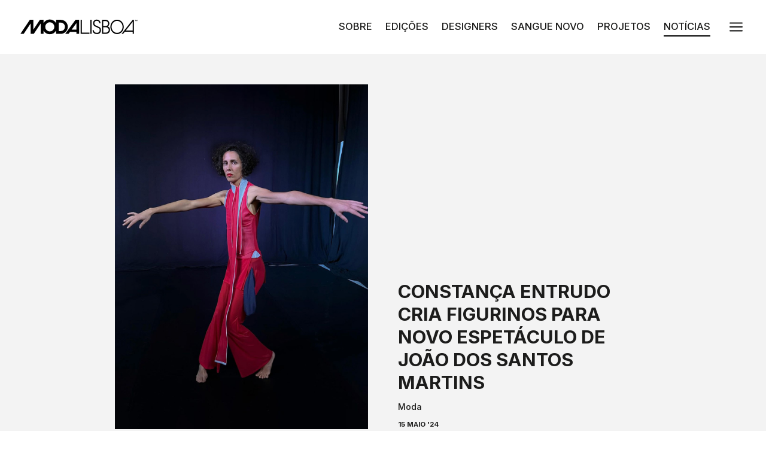

--- FILE ---
content_type: text/html; charset=UTF-8
request_url: https://modalisboa.pt/noticias/noticias-moda/constanca-entrudo-cria-figurinos-para-novo-espetaculo-de-joao-dos-santos-martins/
body_size: 72444
content:
<!DOCTYPE html>
<html lang="pt-pt" prefix="og: https://ogp.me/ns#">
<head>
	<meta charset="UTF-8" />
<meta http-equiv="X-UA-Compatible" content="IE=edge">
	<link rel="pingback" href="https://modalisboa.pt/xmlrpc.php" />

	<script type="text/javascript">
		document.documentElement.className = 'js';
	</script>
	
	<script id="diviarea-loader">window.DiviPopupData=window.DiviAreaConfig={"zIndex":1000000,"animateSpeed":400,"triggerClassPrefix":"show-popup-","idAttrib":"data-popup","modalIndicatorClass":"is-modal","blockingIndicatorClass":"is-blocking","defaultShowCloseButton":true,"withCloseClass":"with-close","noCloseClass":"no-close","triggerCloseClass":"close","singletonClass":"single","darkModeClass":"dark","noShadowClass":"no-shadow","altCloseClass":"close-alt","popupSelector":".et_pb_section.popup","initializeOnEvent":"et_pb_after_init_modules","popupWrapperClass":"area-outer-wrap","fullHeightClass":"full-height","openPopupClass":"da-overlay-visible","overlayClass":"da-overlay","exitIndicatorClass":"on-exit","hoverTriggerClass":"on-hover","clickTriggerClass":"on-click","onExitDelay":2000,"notMobileClass":"not-mobile","notTabletClass":"not-tablet","notDesktopClass":"not-desktop","baseContext":"body","activePopupClass":"is-open","closeButtonClass":"da-close","withLoaderClass":"with-loader","debug":true,"ajaxUrl":"https:\/\/modalisboa.pt\/wp-admin\/admin-ajax.php","sys":[]};var divimode_loader=function(){"use strict";!function(t){t.DiviArea=t.DiviPopup={loaded:!1};var n=t.DiviArea,i=n.Hooks={},o={};function r(t,n,i){var r,e,c;if("string"==typeof t)if(o[t]){if(n)if((r=o[t])&&i)for(c=r.length;c--;)(e=r[c]).callback===n&&e.context===i&&(r[c]=!1);else for(c=r.length;c--;)r[c].callback===n&&(r[c]=!1)}else o[t]=[]}function e(t,n,i,r){if("string"==typeof t){var e={callback:n,priority:i,context:r},c=o[t];c?(c.push(e),c=function(t){var n,i,o,r,e=t.length;for(r=1;r<e;r++)for(n=t[r],i=r;i>0;i--)(o=t[i-1]).priority>n.priority&&(t[i]=o,t[i-1]=n);return t}(c)):c=[e],o[t]=c}}function c(t,n,i){"string"==typeof n&&(n=[n]);var r,e,c=[];for(r=0;r<n.length;r++)Array.prototype.push.apply(c,o[n[r]]);for(e=0;e<c.length;e++){var a=void 0;c[e]&&"function"==typeof c[e].callback&&("filter"===t?void 0!==(a=c[e].callback.apply(c[e].context,i))&&(i[0]=a):c[e].callback.apply(c[e].context,i))}if("filter"===t)return i[0]}i.silent=function(){return i},n.removeFilter=i.removeFilter=function(t,n){r(t,n)},n.removeAction=i.removeAction=function(t,n){r(t,n)},n.applyFilters=i.applyFilters=function(t){for(var n=[],i=arguments.length-1;i-- >0;)n[i]=arguments[i+1];return c("filter",t,n)},n.doAction=i.doAction=function(t){for(var n=[],i=arguments.length-1;i-- >0;)n[i]=arguments[i+1];c("action",t,n)},n.addFilter=i.addFilter=function(n,i,o,r){e(n,i,parseInt(o||10,10),r||t)},n.addAction=i.addAction=function(n,i,o,r){e(n,i,parseInt(o||10,10),r||t)},n.addActionOnce=i.addActionOnce=function(n,i,o,c){e(n,i,parseInt(o||10,10),c||t),e(n,(function(){r(n,i)}),1+parseInt(o||10,10),c||t)}}(window);return{}}();
</script><link rel="alternate" hreflang="pt-pt" href="https://modalisboa.pt/noticias/noticias-moda/constanca-entrudo-cria-figurinos-para-novo-espetaculo-de-joao-dos-santos-martins/" />
<link rel="alternate" hreflang="en" href="https://modalisboa.pt/en/news/constanca-entrudo-creates-costumes-for-joao-dos-santos-martins-new-show/" />
<link rel="alternate" hreflang="x-default" href="https://modalisboa.pt/noticias/noticias-moda/constanca-entrudo-cria-figurinos-para-novo-espetaculo-de-joao-dos-santos-martins/" />
<script id="cookieyes" type="text/javascript" src="https://cdn-cookieyes.com/client_data/9cdffa304d2eede3072fd1a5/script.js"></script><script type="text/javascript">
			let jqueryParams=[],jQuery=function(r){return jqueryParams=[...jqueryParams,r],jQuery},$=function(r){return jqueryParams=[...jqueryParams,r],$};window.jQuery=jQuery,window.$=jQuery;let customHeadScripts=!1;jQuery.fn=jQuery.prototype={},$.fn=jQuery.prototype={},jQuery.noConflict=function(r){if(window.jQuery)return jQuery=window.jQuery,$=window.jQuery,customHeadScripts=!0,jQuery.noConflict},jQuery.ready=function(r){jqueryParams=[...jqueryParams,r]},$.ready=function(r){jqueryParams=[...jqueryParams,r]},jQuery.load=function(r){jqueryParams=[...jqueryParams,r]},$.load=function(r){jqueryParams=[...jqueryParams,r]},jQuery.fn.ready=function(r){jqueryParams=[...jqueryParams,r]},$.fn.ready=function(r){jqueryParams=[...jqueryParams,r]};</script>
<!-- Search Engine Optimization by Rank Math PRO - https://rankmath.com/ -->
<title>CONSTANÇA ENTRUDO CRIA FIGURINOS PARA NOVO ESPETÁCULO DE JOÃO DOS SANTOS MARTINS - ModaLisboa</title>
<link data-rocket-preload as="style" href="https://fonts.googleapis.com/css?family=Open%20Sans%3A300italic%2C400italic%2C600italic%2C700italic%2C800italic%2C400%2C300%2C600%2C700%2C800%7CInter%3A100%2C200%2C300%2Cregular%2C500%2C600%2C700%2C800%2C900&#038;subset=latin%2Clatin-ext&#038;display=swap" rel="preload">
<link href="https://fonts.googleapis.com/css?family=Open%20Sans%3A300italic%2C400italic%2C600italic%2C700italic%2C800italic%2C400%2C300%2C600%2C700%2C800%7CInter%3A100%2C200%2C300%2Cregular%2C500%2C600%2C700%2C800%2C900&#038;subset=latin%2Clatin-ext&#038;display=swap" media="print" onload="this.media=&#039;all&#039;" rel="stylesheet">
<noscript><link rel="stylesheet" href="https://fonts.googleapis.com/css?family=Open%20Sans%3A300italic%2C400italic%2C600italic%2C700italic%2C800italic%2C400%2C300%2C600%2C700%2C800%7CInter%3A100%2C200%2C300%2Cregular%2C500%2C600%2C700%2C800%2C900&#038;subset=latin%2Clatin-ext&#038;display=swap"></noscript>
<meta name="description" content="Constança Entrudo assina os figurinos do novo espetáculo de dança &quot;Vida e Obra&quot; de João dos Santos Martins, que sobe ao palco da Culturgest, nos dias 16, 17 e 18 de maio."/>
<meta name="robots" content="follow, index, max-snippet:-1, max-video-preview:-1, max-image-preview:large"/>
<link rel="canonical" href="https://modalisboa.pt/noticias/noticias-moda/constanca-entrudo-cria-figurinos-para-novo-espetaculo-de-joao-dos-santos-martins/" />
<meta property="og:locale" content="pt_PT" />
<meta property="og:type" content="article" />
<meta property="og:title" content="CONSTANÇA ENTRUDO CRIA FIGURINOS PARA NOVO ESPETÁCULO DE JOÃO DOS SANTOS MARTINS - ModaLisboa" />
<meta property="og:description" content="Constança Entrudo assina os figurinos do novo espetáculo de dança &quot;Vida e Obra&quot; de João dos Santos Martins, que sobe ao palco da Culturgest, nos dias 16, 17 e 18 de maio." />
<meta property="og:url" content="https://modalisboa.pt/noticias/noticias-moda/constanca-entrudo-cria-figurinos-para-novo-espetaculo-de-joao-dos-santos-martins/" />
<meta property="og:site_name" content="ModaLisboa" />
<meta property="article:tag" content="ModaLisboa" />
<meta property="article:section" content="Highlight Notícias" />
<meta property="og:updated_time" content="2024-05-15T17:46:22+00:00" />
<meta property="og:image" content="https://modalisboa.pt/wp-content/uploads/2024/05/constanca_entrudo_figurinos.jpg" />
<meta property="og:image:secure_url" content="https://modalisboa.pt/wp-content/uploads/2024/05/constanca_entrudo_figurinos.jpg" />
<meta property="og:image:width" content="1000" />
<meta property="og:image:height" content="1360" />
<meta property="og:image:alt" content="CONSTANÇA ENTRUDO CRIA FIGURINOS PARA NOVO ESPETÁCULO DE JOÃO DOS SANTOS MARTINS" />
<meta property="og:image:type" content="image/jpeg" />
<meta property="article:published_time" content="2024-05-15T15:41:41+00:00" />
<meta property="article:modified_time" content="2024-05-15T17:46:22+00:00" />
<meta name="twitter:card" content="summary_large_image" />
<meta name="twitter:title" content="CONSTANÇA ENTRUDO CRIA FIGURINOS PARA NOVO ESPETÁCULO DE JOÃO DOS SANTOS MARTINS - ModaLisboa" />
<meta name="twitter:description" content="Constança Entrudo assina os figurinos do novo espetáculo de dança &quot;Vida e Obra&quot; de João dos Santos Martins, que sobe ao palco da Culturgest, nos dias 16, 17 e 18 de maio." />
<meta name="twitter:image" content="https://modalisboa.pt/wp-content/uploads/2024/05/constanca_entrudo_figurinos.jpg" />
<meta name="twitter:label1" content="Written by" />
<meta name="twitter:data1" content="claudianunes" />
<meta name="twitter:label2" content="Time to read" />
<meta name="twitter:data2" content="6 minutes" />
<script type="application/ld+json" class="rank-math-schema-pro">{"@context":"https://schema.org","@graph":[{"@type":"Organization","@id":"https://modalisboa.pt/#organization","name":"ModaLisboa","url":"https://modalisboa.pt","logo":{"@type":"ImageObject","@id":"https://modalisboa.pt/#logo","url":"https://modalisboa.pt/wp-content/uploads/2022/10/favicon.png","contentUrl":"https://modalisboa.pt/wp-content/uploads/2022/10/favicon.png","caption":"ModaLisboa","inLanguage":"pt-PT","width":"96","height":"96"}},{"@type":"WebSite","@id":"https://modalisboa.pt/#website","url":"https://modalisboa.pt","name":"ModaLisboa","publisher":{"@id":"https://modalisboa.pt/#organization"},"inLanguage":"pt-PT"},{"@type":"ImageObject","@id":"https://modalisboa.pt/wp-content/uploads/2024/05/constanca_entrudo_figurinos.jpg","url":"https://modalisboa.pt/wp-content/uploads/2024/05/constanca_entrudo_figurinos.jpg","width":"1000","height":"1360","inLanguage":"pt-PT"},{"@type":"WebPage","@id":"https://modalisboa.pt/noticias/noticias-moda/constanca-entrudo-cria-figurinos-para-novo-espetaculo-de-joao-dos-santos-martins/#webpage","url":"https://modalisboa.pt/noticias/noticias-moda/constanca-entrudo-cria-figurinos-para-novo-espetaculo-de-joao-dos-santos-martins/","name":"CONSTAN\u00c7A ENTRUDO CRIA FIGURINOS PARA NOVO ESPET\u00c1CULO DE JO\u00c3O DOS SANTOS MARTINS - ModaLisboa","datePublished":"2024-05-15T15:41:41+00:00","dateModified":"2024-05-15T17:46:22+00:00","isPartOf":{"@id":"https://modalisboa.pt/#website"},"primaryImageOfPage":{"@id":"https://modalisboa.pt/wp-content/uploads/2024/05/constanca_entrudo_figurinos.jpg"},"inLanguage":"pt-PT"},{"@type":"Person","@id":"https://modalisboa.pt/author/claudianunes/","name":"claudianunes","url":"https://modalisboa.pt/author/claudianunes/","image":{"@type":"ImageObject","@id":"https://secure.gravatar.com/avatar/d4f8f06842d0ef58a37f3062d7dbe279b7473ad4f9da3272c9889b611ccf7484?s=96&amp;d=mm&amp;r=g","url":"https://secure.gravatar.com/avatar/d4f8f06842d0ef58a37f3062d7dbe279b7473ad4f9da3272c9889b611ccf7484?s=96&amp;d=mm&amp;r=g","caption":"claudianunes","inLanguage":"pt-PT"},"worksFor":{"@id":"https://modalisboa.pt/#organization"}},{"@type":"Article","headline":"CONSTAN\u00c7A ENTRUDO CRIA FIGURINOS PARA NOVO ESPET\u00c1CULO DE JO\u00c3O DOS SANTOS MARTINS - ModaLisboa","datePublished":"2024-05-15T15:41:41+00:00","dateModified":"2024-05-15T17:46:22+00:00","articleSection":"Highlight Not\u00edcias, Not\u00edcias, Not\u00edcias Moda","author":{"@id":"https://modalisboa.pt/author/claudianunes/","name":"claudianunes"},"publisher":{"@id":"https://modalisboa.pt/#organization"},"description":"Constan\u00e7a Entrudo assina os figurinos do novo espet\u00e1culo de dan\u00e7a &quot;Vida e Obra&quot; de Jo\u00e3o dos Santos Martins, que sobe ao palco da Culturgest, nos dias 16, 17 e 18 de maio.","name":"CONSTAN\u00c7A ENTRUDO CRIA FIGURINOS PARA NOVO ESPET\u00c1CULO DE JO\u00c3O DOS SANTOS MARTINS - ModaLisboa","@id":"https://modalisboa.pt/noticias/noticias-moda/constanca-entrudo-cria-figurinos-para-novo-espetaculo-de-joao-dos-santos-martins/#richSnippet","isPartOf":{"@id":"https://modalisboa.pt/noticias/noticias-moda/constanca-entrudo-cria-figurinos-para-novo-espetaculo-de-joao-dos-santos-martins/#webpage"},"image":{"@id":"https://modalisboa.pt/wp-content/uploads/2024/05/constanca_entrudo_figurinos.jpg"},"inLanguage":"pt-PT","mainEntityOfPage":{"@id":"https://modalisboa.pt/noticias/noticias-moda/constanca-entrudo-cria-figurinos-para-novo-espetaculo-de-joao-dos-santos-martins/#webpage"}}]}</script>
<!-- /Rank Math WordPress SEO plugin -->

<link rel='dns-prefetch' href='//modalisboa.pt' />
<link rel='dns-prefetch' href='//static.addtoany.com' />
<link rel='dns-prefetch' href='//cdnjs.cloudflare.com' />
<link rel='dns-prefetch' href='//fonts.googleapis.com' />
<link href='https://fonts.gstatic.com' crossorigin rel='preconnect' />
<link rel="alternate" type="application/rss+xml" title="ModaLisboa &raquo; Feed" href="https://modalisboa.pt/feed/" />
<link rel="alternate" type="application/rss+xml" title="ModaLisboa &raquo; Feed de comentários" href="https://modalisboa.pt/comments/feed/" />
<link rel="alternate" title="oEmbed (JSON)" type="application/json+oembed" href="https://modalisboa.pt/wp-json/oembed/1.0/embed?url=https%3A%2F%2Fmodalisboa.pt%2Fnoticias%2Fnoticias-moda%2Fconstanca-entrudo-cria-figurinos-para-novo-espetaculo-de-joao-dos-santos-martins%2F" />
<link rel="alternate" title="oEmbed (XML)" type="text/xml+oembed" href="https://modalisboa.pt/wp-json/oembed/1.0/embed?url=https%3A%2F%2Fmodalisboa.pt%2Fnoticias%2Fnoticias-moda%2Fconstanca-entrudo-cria-figurinos-para-novo-espetaculo-de-joao-dos-santos-martins%2F&#038;format=xml" />
<meta content="Divi v.4.27.4" name="generator"/><link rel='stylesheet' id='font-awesome-css' href='https://cdnjs.cloudflare.com/ajax/libs/font-awesome/5.15.2/css/all.min.css?ver=5.15.2' type='text/css' media='all' />
<link rel='stylesheet' id='me-spr-block-styles-css' href='https://modalisboa.pt/wp-content/plugins/simple-post-redirect//css/block-styles.min.css?ver=9ea34acc090dc81ff8656f2e5bc3b70b' type='text/css' media='all' />
<link rel='stylesheet' id='dica-builder-styles-css' href='https://modalisboa.pt/wp-content/plugins/dg-divi-carousel/assets/css/dica-builder.css?ver=3.0.0' type='text/css' media='all' />
<link rel='stylesheet' id='dica-lightbox-styles-css' href='https://modalisboa.pt/wp-content/plugins/dg-divi-carousel/styles/light-box-styles.css?ver=3.0.0' type='text/css' media='all' />
<link rel='stylesheet' id='swipe-style-css' href='https://modalisboa.pt/wp-content/plugins/dg-divi-carousel/styles/swiper.min.css?ver=3.0.0' type='text/css' media='all' />
<link rel='stylesheet' id='wpml-legacy-horizontal-list-0-css' href='https://modalisboa.pt/wp-content/plugins/sitepress-multilingual-cms/templates/language-switchers/legacy-list-horizontal/style.min.css?ver=1' type='text/css' media='all' />
<style id='wpml-legacy-horizontal-list-0-inline-css' type='text/css'>
.wpml-ls-statics-shortcode_actions{background-color:#1c1c1b;}.wpml-ls-statics-shortcode_actions a, .wpml-ls-statics-shortcode_actions .wpml-ls-sub-menu a, .wpml-ls-statics-shortcode_actions .wpml-ls-sub-menu a:link, .wpml-ls-statics-shortcode_actions li:not(.wpml-ls-current-language) .wpml-ls-link, .wpml-ls-statics-shortcode_actions li:not(.wpml-ls-current-language) .wpml-ls-link:link {color:#ffffff;background-color:#1c1c1b;}.wpml-ls-statics-shortcode_actions .wpml-ls-sub-menu a:hover,.wpml-ls-statics-shortcode_actions .wpml-ls-sub-menu a:focus, .wpml-ls-statics-shortcode_actions .wpml-ls-sub-menu a:link:hover, .wpml-ls-statics-shortcode_actions .wpml-ls-sub-menu a:link:focus {color:#c4c4c4;background-color:#1c1c1b;}.wpml-ls-statics-shortcode_actions .wpml-ls-current-language > a {color:#ffffff;background-color:#1c1c1b;}.wpml-ls-statics-shortcode_actions .wpml-ls-current-language:hover>a, .wpml-ls-statics-shortcode_actions .wpml-ls-current-language>a:focus {color:#c4c4c4;background-color:#1c1c1b;}
/*# sourceURL=wpml-legacy-horizontal-list-0-inline-css */
</style>
<link rel='stylesheet' id='hide-admin-bar-based-on-user-roles-css' href='https://modalisboa.pt/wp-content/plugins/hide-admin-bar-based-on-user-roles/public/css/hide-admin-bar-based-on-user-roles-public.css?ver=6.0.4' type='text/css' media='all' />
<link rel='stylesheet' id='css-divi-area-css' href='https://modalisboa.pt/wp-content/plugins/popups-for-divi/styles/front.min.css?ver=3.2.2' type='text/css' media='all' />
<style id='css-divi-area-inline-css' type='text/css'>
.et_pb_section.popup{display:none}
/*# sourceURL=css-divi-area-inline-css */
</style>
<link rel='stylesheet' id='css-divi-area-popuphidden-css' href='https://modalisboa.pt/wp-content/plugins/popups-for-divi/styles/front-popuphidden.min.css?ver=3.2.2' type='text/css' media='all' />

<style id='divi-style-inline-inline-css' type='text/css'>
/*!
Theme Name: Divi
Theme URI: http://www.elegantthemes.com/gallery/divi/
Version: 4.27.4
Description: Smart. Flexible. Beautiful. Divi is the most powerful theme in our collection.
Author: Elegant Themes
Author URI: http://www.elegantthemes.com
License: GNU General Public License v2
License URI: http://www.gnu.org/licenses/gpl-2.0.html
*/

a,abbr,acronym,address,applet,b,big,blockquote,body,center,cite,code,dd,del,dfn,div,dl,dt,em,fieldset,font,form,h1,h2,h3,h4,h5,h6,html,i,iframe,img,ins,kbd,label,legend,li,object,ol,p,pre,q,s,samp,small,span,strike,strong,sub,sup,tt,u,ul,var{margin:0;padding:0;border:0;outline:0;font-size:100%;-ms-text-size-adjust:100%;-webkit-text-size-adjust:100%;vertical-align:baseline;background:transparent}body{line-height:1}ol,ul{list-style:none}blockquote,q{quotes:none}blockquote:after,blockquote:before,q:after,q:before{content:"";content:none}blockquote{margin:20px 0 30px;border-left:5px solid;padding-left:20px}:focus{outline:0}del{text-decoration:line-through}pre{overflow:auto;padding:10px}figure{margin:0}table{border-collapse:collapse;border-spacing:0}article,aside,footer,header,hgroup,nav,section{display:block}body{font-family:Open Sans,Arial,sans-serif;font-size:14px;color:#666;background-color:#fff;line-height:1.7em;font-weight:500;-webkit-font-smoothing:antialiased;-moz-osx-font-smoothing:grayscale}body.page-template-page-template-blank-php #page-container{padding-top:0!important}body.et_cover_background{background-size:cover!important;background-position:top!important;background-repeat:no-repeat!important;background-attachment:fixed}a{color:#2ea3f2}a,a:hover{text-decoration:none}p{padding-bottom:1em}p:not(.has-background):last-of-type{padding-bottom:0}p.et_normal_padding{padding-bottom:1em}strong{font-weight:700}cite,em,i{font-style:italic}code,pre{font-family:Courier New,monospace;margin-bottom:10px}ins{text-decoration:none}sub,sup{height:0;line-height:1;position:relative;vertical-align:baseline}sup{bottom:.8em}sub{top:.3em}dl{margin:0 0 1.5em}dl dt{font-weight:700}dd{margin-left:1.5em}blockquote p{padding-bottom:0}embed,iframe,object,video{max-width:100%}h1,h2,h3,h4,h5,h6{color:#333;padding-bottom:10px;line-height:1em;font-weight:500}h1 a,h2 a,h3 a,h4 a,h5 a,h6 a{color:inherit}h1{font-size:30px}h2{font-size:26px}h3{font-size:22px}h4{font-size:18px}h5{font-size:16px}h6{font-size:14px}input{-webkit-appearance:none}input[type=checkbox]{-webkit-appearance:checkbox}input[type=radio]{-webkit-appearance:radio}input.text,input.title,input[type=email],input[type=password],input[type=tel],input[type=text],select,textarea{background-color:#fff;border:1px solid #bbb;padding:2px;color:#4e4e4e}input.text:focus,input.title:focus,input[type=text]:focus,select:focus,textarea:focus{border-color:#2d3940;color:#3e3e3e}input.text,input.title,input[type=text],select,textarea{margin:0}textarea{padding:4px}button,input,select,textarea{font-family:inherit}img{max-width:100%;height:auto}.clear{clear:both}br.clear{margin:0;padding:0}.pagination{clear:both}#et_search_icon:hover,.et-social-icon a:hover,.et_password_protected_form .et_submit_button,.form-submit .et_pb_buttontton.alt.disabled,.nav-single a,.posted_in a{color:#2ea3f2}.et-search-form,blockquote{border-color:#2ea3f2}#main-content{background-color:#fff}.container{width:80%;max-width:1080px;margin:auto;position:relative}body:not(.et-tb) #main-content .container,body:not(.et-tb-has-header) #main-content .container{padding-top:58px}.et_full_width_page #main-content .container:before{display:none}.main_title{margin-bottom:20px}.et_password_protected_form .et_submit_button:hover,.form-submit .et_pb_button:hover{background:rgba(0,0,0,.05)}.et_button_icon_visible .et_pb_button{padding-right:2em;padding-left:.7em}.et_button_icon_visible .et_pb_button:after{opacity:1;margin-left:0}.et_button_left .et_pb_button:hover:after{left:.15em}.et_button_left .et_pb_button:after{margin-left:0;left:1em}.et_button_icon_visible.et_button_left .et_pb_button,.et_button_left .et_pb_button:hover,.et_button_left .et_pb_module .et_pb_button:hover{padding-left:2em;padding-right:.7em}.et_button_icon_visible.et_button_left .et_pb_button:after,.et_button_left .et_pb_button:hover:after{left:.15em}.et_password_protected_form .et_submit_button:hover,.form-submit .et_pb_button:hover{padding:.3em 1em}.et_button_no_icon .et_pb_button:after{display:none}.et_button_no_icon.et_button_icon_visible.et_button_left .et_pb_button,.et_button_no_icon.et_button_left .et_pb_button:hover,.et_button_no_icon .et_pb_button,.et_button_no_icon .et_pb_button:hover{padding:.3em 1em!important}.et_button_custom_icon .et_pb_button:after{line-height:1.7em}.et_button_custom_icon.et_button_icon_visible .et_pb_button:after,.et_button_custom_icon .et_pb_button:hover:after{margin-left:.3em}#left-area .post_format-post-format-gallery .wp-block-gallery:first-of-type{padding:0;margin-bottom:-16px}.entry-content table:not(.variations){border:1px solid #eee;margin:0 0 15px;text-align:left;width:100%}.entry-content thead th,.entry-content tr th{color:#555;font-weight:700;padding:9px 24px}.entry-content tr td{border-top:1px solid #eee;padding:6px 24px}#left-area ul,.entry-content ul,.et-l--body ul,.et-l--footer ul,.et-l--header ul{list-style-type:disc;padding:0 0 23px 1em;line-height:26px}#left-area ol,.entry-content ol,.et-l--body ol,.et-l--footer ol,.et-l--header ol{list-style-type:decimal;list-style-position:inside;padding:0 0 23px;line-height:26px}#left-area ul li ul,.entry-content ul li ol{padding:2px 0 2px 20px}#left-area ol li ul,.entry-content ol li ol,.et-l--body ol li ol,.et-l--footer ol li ol,.et-l--header ol li ol{padding:2px 0 2px 35px}#left-area ul.wp-block-gallery{display:-webkit-box;display:-ms-flexbox;display:flex;-ms-flex-wrap:wrap;flex-wrap:wrap;list-style-type:none;padding:0}#left-area ul.products{padding:0!important;line-height:1.7!important;list-style:none!important}.gallery-item a{display:block}.gallery-caption,.gallery-item a{width:90%}#wpadminbar{z-index:100001}#left-area .post-meta{font-size:14px;padding-bottom:15px}#left-area .post-meta a{text-decoration:none;color:#666}#left-area .et_featured_image{padding-bottom:7px}.single .post{padding-bottom:25px}body.single .et_audio_content{margin-bottom:-6px}.nav-single a{text-decoration:none;color:#2ea3f2;font-size:14px;font-weight:400}.nav-previous{float:left}.nav-next{float:right}.et_password_protected_form p input{background-color:#eee;border:none!important;width:100%!important;border-radius:0!important;font-size:14px;color:#999!important;padding:16px!important;-webkit-box-sizing:border-box;box-sizing:border-box}.et_password_protected_form label{display:none}.et_password_protected_form .et_submit_button{font-family:inherit;display:block;float:right;margin:8px auto 0;cursor:pointer}.post-password-required p.nocomments.container{max-width:100%}.post-password-required p.nocomments.container:before{display:none}.aligncenter,div.post .new-post .aligncenter{display:block;margin-left:auto;margin-right:auto}.wp-caption{border:1px solid #ddd;text-align:center;background-color:#f3f3f3;margin-bottom:10px;max-width:96%;padding:8px}.wp-caption.alignleft{margin:0 30px 20px 0}.wp-caption.alignright{margin:0 0 20px 30px}.wp-caption img{margin:0;padding:0;border:0}.wp-caption p.wp-caption-text{font-size:12px;padding:0 4px 5px;margin:0}.alignright{float:right}.alignleft{float:left}img.alignleft{display:inline;float:left;margin-right:15px}img.alignright{display:inline;float:right;margin-left:15px}.page.et_pb_pagebuilder_layout #main-content{background-color:transparent}body #main-content .et_builder_inner_content>h1,body #main-content .et_builder_inner_content>h2,body #main-content .et_builder_inner_content>h3,body #main-content .et_builder_inner_content>h4,body #main-content .et_builder_inner_content>h5,body #main-content .et_builder_inner_content>h6{line-height:1.4em}body #main-content .et_builder_inner_content>p{line-height:1.7em}.wp-block-pullquote{margin:20px 0 30px}.wp-block-pullquote.has-background blockquote{border-left:none}.wp-block-group.has-background{padding:1.5em 1.5em .5em}@media (min-width:981px){#left-area{width:79.125%;padding-bottom:23px}#main-content .container:before{content:"";position:absolute;top:0;height:100%;width:1px;background-color:#e2e2e2}.et_full_width_page #left-area,.et_no_sidebar #left-area{float:none;width:100%!important}.et_full_width_page #left-area{padding-bottom:0}.et_no_sidebar #main-content .container:before{display:none}}@media (max-width:980px){#page-container{padding-top:80px}.et-tb #page-container,.et-tb-has-header #page-container{padding-top:0!important}#left-area,#sidebar{width:100%!important}#main-content .container:before{display:none!important}.et_full_width_page .et_gallery_item:nth-child(4n+1){clear:none}}@media print{#page-container{padding-top:0!important}}#wp-admin-bar-et-use-visual-builder a:before{font-family:ETmodules!important;content:"\e625";font-size:30px!important;width:28px;margin-top:-3px;color:#974df3!important}#wp-admin-bar-et-use-visual-builder:hover a:before{color:#fff!important}#wp-admin-bar-et-use-visual-builder:hover a,#wp-admin-bar-et-use-visual-builder a:hover{transition:background-color .5s ease;-webkit-transition:background-color .5s ease;-moz-transition:background-color .5s ease;background-color:#7e3bd0!important;color:#fff!important}* html .clearfix,:first-child+html .clearfix{zoom:1}.iphone .et_pb_section_video_bg video::-webkit-media-controls-start-playback-button{display:none!important;-webkit-appearance:none}.et_mobile_device .et_pb_section_parallax .et_pb_parallax_css{background-attachment:scroll}.et-social-facebook a.icon:before{content:"\e093"}.et-social-twitter a.icon:before{content:"\e094"}.et-social-google-plus a.icon:before{content:"\e096"}.et-social-instagram a.icon:before{content:"\e09a"}.et-social-rss a.icon:before{content:"\e09e"}.ai1ec-single-event:after{content:" ";display:table;clear:both}.evcal_event_details .evcal_evdata_cell .eventon_details_shading_bot.eventon_details_shading_bot{z-index:3}.wp-block-divi-layout{margin-bottom:1em}*{-webkit-box-sizing:border-box;box-sizing:border-box}#et-info-email:before,#et-info-phone:before,#et_search_icon:before,.comment-reply-link:after,.et-cart-info span:before,.et-pb-arrow-next:before,.et-pb-arrow-prev:before,.et-social-icon a:before,.et_audio_container .mejs-playpause-button button:before,.et_audio_container .mejs-volume-button button:before,.et_overlay:before,.et_password_protected_form .et_submit_button:after,.et_pb_button:after,.et_pb_contact_reset:after,.et_pb_contact_submit:after,.et_pb_font_icon:before,.et_pb_newsletter_button:after,.et_pb_pricing_table_button:after,.et_pb_promo_button:after,.et_pb_testimonial:before,.et_pb_toggle_title:before,.form-submit .et_pb_button:after,.mobile_menu_bar:before,a.et_pb_more_button:after{font-family:ETmodules!important;speak:none;font-style:normal;font-weight:400;-webkit-font-feature-settings:normal;font-feature-settings:normal;font-variant:normal;text-transform:none;line-height:1;-webkit-font-smoothing:antialiased;-moz-osx-font-smoothing:grayscale;text-shadow:0 0;direction:ltr}.et-pb-icon,.et_pb_custom_button_icon.et_pb_button:after,.et_pb_login .et_pb_custom_button_icon.et_pb_button:after,.et_pb_woo_custom_button_icon .button.et_pb_custom_button_icon.et_pb_button:after,.et_pb_woo_custom_button_icon .button.et_pb_custom_button_icon.et_pb_button:hover:after{content:attr(data-icon)}.et-pb-icon{font-family:ETmodules;speak:none;font-weight:400;-webkit-font-feature-settings:normal;font-feature-settings:normal;font-variant:normal;text-transform:none;line-height:1;-webkit-font-smoothing:antialiased;font-size:96px;font-style:normal;display:inline-block;-webkit-box-sizing:border-box;box-sizing:border-box;direction:ltr}#et-ajax-saving{display:none;-webkit-transition:background .3s,-webkit-box-shadow .3s;transition:background .3s,-webkit-box-shadow .3s;transition:background .3s,box-shadow .3s;transition:background .3s,box-shadow .3s,-webkit-box-shadow .3s;-webkit-box-shadow:rgba(0,139,219,.247059) 0 0 60px;box-shadow:0 0 60px rgba(0,139,219,.247059);position:fixed;top:50%;left:50%;width:50px;height:50px;background:#fff;border-radius:50px;margin:-25px 0 0 -25px;z-index:999999;text-align:center}#et-ajax-saving img{margin:9px}.et-safe-mode-indicator,.et-safe-mode-indicator:focus,.et-safe-mode-indicator:hover{-webkit-box-shadow:0 5px 10px rgba(41,196,169,.15);box-shadow:0 5px 10px rgba(41,196,169,.15);background:#29c4a9;color:#fff;font-size:14px;font-weight:600;padding:12px;line-height:16px;border-radius:3px;position:fixed;bottom:30px;right:30px;z-index:999999;text-decoration:none;font-family:Open Sans,sans-serif;-webkit-font-smoothing:antialiased;-moz-osx-font-smoothing:grayscale}.et_pb_button{font-size:20px;font-weight:500;padding:.3em 1em;line-height:1.7em!important;background-color:transparent;background-size:cover;background-position:50%;background-repeat:no-repeat;border:2px solid;border-radius:3px;-webkit-transition-duration:.2s;transition-duration:.2s;-webkit-transition-property:all!important;transition-property:all!important}.et_pb_button,.et_pb_button_inner{position:relative}.et_pb_button:hover,.et_pb_module .et_pb_button:hover{border:2px solid transparent;padding:.3em 2em .3em .7em}.et_pb_button:hover{background-color:hsla(0,0%,100%,.2)}.et_pb_bg_layout_light.et_pb_button:hover,.et_pb_bg_layout_light .et_pb_button:hover{background-color:rgba(0,0,0,.05)}.et_pb_button:after,.et_pb_button:before{font-size:32px;line-height:1em;content:"\35";opacity:0;position:absolute;margin-left:-1em;-webkit-transition:all .2s;transition:all .2s;text-transform:none;-webkit-font-feature-settings:"kern" off;font-feature-settings:"kern" off;font-variant:none;font-style:normal;font-weight:400;text-shadow:none}.et_pb_button.et_hover_enabled:hover:after,.et_pb_button.et_pb_hovered:hover:after{-webkit-transition:none!important;transition:none!important}.et_pb_button:before{display:none}.et_pb_button:hover:after{opacity:1;margin-left:0}.et_pb_column_1_3 h1,.et_pb_column_1_4 h1,.et_pb_column_1_5 h1,.et_pb_column_1_6 h1,.et_pb_column_2_5 h1{font-size:26px}.et_pb_column_1_3 h2,.et_pb_column_1_4 h2,.et_pb_column_1_5 h2,.et_pb_column_1_6 h2,.et_pb_column_2_5 h2{font-size:23px}.et_pb_column_1_3 h3,.et_pb_column_1_4 h3,.et_pb_column_1_5 h3,.et_pb_column_1_6 h3,.et_pb_column_2_5 h3{font-size:20px}.et_pb_column_1_3 h4,.et_pb_column_1_4 h4,.et_pb_column_1_5 h4,.et_pb_column_1_6 h4,.et_pb_column_2_5 h4{font-size:18px}.et_pb_column_1_3 h5,.et_pb_column_1_4 h5,.et_pb_column_1_5 h5,.et_pb_column_1_6 h5,.et_pb_column_2_5 h5{font-size:16px}.et_pb_column_1_3 h6,.et_pb_column_1_4 h6,.et_pb_column_1_5 h6,.et_pb_column_1_6 h6,.et_pb_column_2_5 h6{font-size:15px}.et_pb_bg_layout_dark,.et_pb_bg_layout_dark h1,.et_pb_bg_layout_dark h2,.et_pb_bg_layout_dark h3,.et_pb_bg_layout_dark h4,.et_pb_bg_layout_dark h5,.et_pb_bg_layout_dark h6{color:#fff!important}.et_pb_module.et_pb_text_align_left{text-align:left}.et_pb_module.et_pb_text_align_center{text-align:center}.et_pb_module.et_pb_text_align_right{text-align:right}.et_pb_module.et_pb_text_align_justified{text-align:justify}.clearfix:after{visibility:hidden;display:block;font-size:0;content:" ";clear:both;height:0}.et_pb_bg_layout_light .et_pb_more_button{color:#2ea3f2}.et_builder_inner_content{position:relative;z-index:1}header .et_builder_inner_content{z-index:2}.et_pb_css_mix_blend_mode_passthrough{mix-blend-mode:unset!important}.et_pb_image_container{margin:-20px -20px 29px}.et_pb_module_inner{position:relative}.et_hover_enabled_preview{z-index:2}.et_hover_enabled:hover{position:relative;z-index:2}.et_pb_all_tabs,.et_pb_module,.et_pb_posts_nav a,.et_pb_tab,.et_pb_with_background{position:relative;background-size:cover;background-position:50%;background-repeat:no-repeat}.et_pb_background_mask,.et_pb_background_pattern{bottom:0;left:0;position:absolute;right:0;top:0}.et_pb_background_mask{background-size:calc(100% + 2px) calc(100% + 2px);background-repeat:no-repeat;background-position:50%;overflow:hidden}.et_pb_background_pattern{background-position:0 0;background-repeat:repeat}.et_pb_with_border{position:relative;border:0 solid #333}.post-password-required .et_pb_row{padding:0;width:100%}.post-password-required .et_password_protected_form{min-height:0}body.et_pb_pagebuilder_layout.et_pb_show_title .post-password-required .et_password_protected_form h1,body:not(.et_pb_pagebuilder_layout) .post-password-required .et_password_protected_form h1{display:none}.et_pb_no_bg{padding:0!important}.et_overlay.et_pb_inline_icon:before,.et_pb_inline_icon:before{content:attr(data-icon)}.et_pb_more_button{color:inherit;text-shadow:none;text-decoration:none;display:inline-block;margin-top:20px}.et_parallax_bg_wrap{overflow:hidden;position:absolute;top:0;right:0;bottom:0;left:0}.et_parallax_bg{background-repeat:no-repeat;background-position:top;background-size:cover;position:absolute;bottom:0;left:0;width:100%;height:100%;display:block}.et_parallax_bg.et_parallax_bg__hover,.et_parallax_bg.et_parallax_bg_phone,.et_parallax_bg.et_parallax_bg_tablet,.et_parallax_gradient.et_parallax_gradient__hover,.et_parallax_gradient.et_parallax_gradient_phone,.et_parallax_gradient.et_parallax_gradient_tablet,.et_pb_section_parallax_hover:hover .et_parallax_bg:not(.et_parallax_bg__hover),.et_pb_section_parallax_hover:hover .et_parallax_gradient:not(.et_parallax_gradient__hover){display:none}.et_pb_section_parallax_hover:hover .et_parallax_bg.et_parallax_bg__hover,.et_pb_section_parallax_hover:hover .et_parallax_gradient.et_parallax_gradient__hover{display:block}.et_parallax_gradient{bottom:0;display:block;left:0;position:absolute;right:0;top:0}.et_pb_module.et_pb_section_parallax,.et_pb_posts_nav a.et_pb_section_parallax,.et_pb_tab.et_pb_section_parallax{position:relative}.et_pb_section_parallax .et_pb_parallax_css,.et_pb_slides .et_parallax_bg.et_pb_parallax_css{background-attachment:fixed}body.et-bfb .et_pb_section_parallax .et_pb_parallax_css,body.et-bfb .et_pb_slides .et_parallax_bg.et_pb_parallax_css{background-attachment:scroll;bottom:auto}.et_pb_section_parallax.et_pb_column .et_pb_module,.et_pb_section_parallax.et_pb_row .et_pb_column,.et_pb_section_parallax.et_pb_row .et_pb_module{z-index:9;position:relative}.et_pb_more_button:hover:after{opacity:1;margin-left:0}.et_pb_preload .et_pb_section_video_bg,.et_pb_preload>div{visibility:hidden}.et_pb_preload,.et_pb_section.et_pb_section_video.et_pb_preload{position:relative;background:#464646!important}.et_pb_preload:before{content:"";position:absolute;top:50%;left:50%;background:url(https://modalisboa.pt/wp-content/themes/Divi/includes/builder/styles/images/preloader.gif) no-repeat;border-radius:32px;width:32px;height:32px;margin:-16px 0 0 -16px}.box-shadow-overlay{position:absolute;top:0;left:0;width:100%;height:100%;z-index:10;pointer-events:none}.et_pb_section>.box-shadow-overlay~.et_pb_row{z-index:11}body.safari .section_has_divider{will-change:transform}.et_pb_row>.box-shadow-overlay{z-index:8}.has-box-shadow-overlay{position:relative}.et_clickable{cursor:pointer}.screen-reader-text{border:0;clip:rect(1px,1px,1px,1px);-webkit-clip-path:inset(50%);clip-path:inset(50%);height:1px;margin:-1px;overflow:hidden;padding:0;position:absolute!important;width:1px;word-wrap:normal!important}.et_multi_view_hidden,.et_multi_view_hidden_image{display:none!important}@keyframes multi-view-image-fade{0%{opacity:0}10%{opacity:.1}20%{opacity:.2}30%{opacity:.3}40%{opacity:.4}50%{opacity:.5}60%{opacity:.6}70%{opacity:.7}80%{opacity:.8}90%{opacity:.9}to{opacity:1}}.et_multi_view_image__loading{visibility:hidden}.et_multi_view_image__loaded{-webkit-animation:multi-view-image-fade .5s;animation:multi-view-image-fade .5s}#et-pb-motion-effects-offset-tracker{visibility:hidden!important;opacity:0;position:absolute;top:0;left:0}.et-pb-before-scroll-animation{opacity:0}header.et-l.et-l--header:after{clear:both;display:block;content:""}.et_pb_module{-webkit-animation-timing-function:linear;animation-timing-function:linear;-webkit-animation-duration:.2s;animation-duration:.2s}@-webkit-keyframes fadeBottom{0%{opacity:0;-webkit-transform:translateY(10%);transform:translateY(10%)}to{opacity:1;-webkit-transform:translateY(0);transform:translateY(0)}}@keyframes fadeBottom{0%{opacity:0;-webkit-transform:translateY(10%);transform:translateY(10%)}to{opacity:1;-webkit-transform:translateY(0);transform:translateY(0)}}@-webkit-keyframes fadeLeft{0%{opacity:0;-webkit-transform:translateX(-10%);transform:translateX(-10%)}to{opacity:1;-webkit-transform:translateX(0);transform:translateX(0)}}@keyframes fadeLeft{0%{opacity:0;-webkit-transform:translateX(-10%);transform:translateX(-10%)}to{opacity:1;-webkit-transform:translateX(0);transform:translateX(0)}}@-webkit-keyframes fadeRight{0%{opacity:0;-webkit-transform:translateX(10%);transform:translateX(10%)}to{opacity:1;-webkit-transform:translateX(0);transform:translateX(0)}}@keyframes fadeRight{0%{opacity:0;-webkit-transform:translateX(10%);transform:translateX(10%)}to{opacity:1;-webkit-transform:translateX(0);transform:translateX(0)}}@-webkit-keyframes fadeTop{0%{opacity:0;-webkit-transform:translateY(-10%);transform:translateY(-10%)}to{opacity:1;-webkit-transform:translateX(0);transform:translateX(0)}}@keyframes fadeTop{0%{opacity:0;-webkit-transform:translateY(-10%);transform:translateY(-10%)}to{opacity:1;-webkit-transform:translateX(0);transform:translateX(0)}}@-webkit-keyframes fadeIn{0%{opacity:0}to{opacity:1}}@keyframes fadeIn{0%{opacity:0}to{opacity:1}}.et-waypoint:not(.et_pb_counters){opacity:0}@media (min-width:981px){.et_pb_section.et_section_specialty div.et_pb_row .et_pb_column .et_pb_column .et_pb_module.et-last-child,.et_pb_section.et_section_specialty div.et_pb_row .et_pb_column .et_pb_column .et_pb_module:last-child,.et_pb_section.et_section_specialty div.et_pb_row .et_pb_column .et_pb_row_inner .et_pb_column .et_pb_module.et-last-child,.et_pb_section.et_section_specialty div.et_pb_row .et_pb_column .et_pb_row_inner .et_pb_column .et_pb_module:last-child,.et_pb_section div.et_pb_row .et_pb_column .et_pb_module.et-last-child,.et_pb_section div.et_pb_row .et_pb_column .et_pb_module:last-child{margin-bottom:0}}@media (max-width:980px){.et_overlay.et_pb_inline_icon_tablet:before,.et_pb_inline_icon_tablet:before{content:attr(data-icon-tablet)}.et_parallax_bg.et_parallax_bg_tablet_exist,.et_parallax_gradient.et_parallax_gradient_tablet_exist{display:none}.et_parallax_bg.et_parallax_bg_tablet,.et_parallax_gradient.et_parallax_gradient_tablet{display:block}.et_pb_column .et_pb_module{margin-bottom:30px}.et_pb_row .et_pb_column .et_pb_module.et-last-child,.et_pb_row .et_pb_column .et_pb_module:last-child,.et_section_specialty .et_pb_row .et_pb_column .et_pb_module.et-last-child,.et_section_specialty .et_pb_row .et_pb_column .et_pb_module:last-child{margin-bottom:0}.et_pb_more_button{display:inline-block!important}.et_pb_bg_layout_light_tablet.et_pb_button,.et_pb_bg_layout_light_tablet.et_pb_module.et_pb_button,.et_pb_bg_layout_light_tablet .et_pb_more_button{color:#2ea3f2}.et_pb_bg_layout_light_tablet .et_pb_forgot_password a{color:#666}.et_pb_bg_layout_light_tablet h1,.et_pb_bg_layout_light_tablet h2,.et_pb_bg_layout_light_tablet h3,.et_pb_bg_layout_light_tablet h4,.et_pb_bg_layout_light_tablet h5,.et_pb_bg_layout_light_tablet h6{color:#333!important}.et_pb_module .et_pb_bg_layout_light_tablet.et_pb_button{color:#2ea3f2!important}.et_pb_bg_layout_light_tablet{color:#666!important}.et_pb_bg_layout_dark_tablet,.et_pb_bg_layout_dark_tablet h1,.et_pb_bg_layout_dark_tablet h2,.et_pb_bg_layout_dark_tablet h3,.et_pb_bg_layout_dark_tablet h4,.et_pb_bg_layout_dark_tablet h5,.et_pb_bg_layout_dark_tablet h6{color:#fff!important}.et_pb_bg_layout_dark_tablet.et_pb_button,.et_pb_bg_layout_dark_tablet.et_pb_module.et_pb_button,.et_pb_bg_layout_dark_tablet .et_pb_more_button{color:inherit}.et_pb_bg_layout_dark_tablet .et_pb_forgot_password a{color:#fff}.et_pb_module.et_pb_text_align_left-tablet{text-align:left}.et_pb_module.et_pb_text_align_center-tablet{text-align:center}.et_pb_module.et_pb_text_align_right-tablet{text-align:right}.et_pb_module.et_pb_text_align_justified-tablet{text-align:justify}}@media (max-width:767px){.et_pb_more_button{display:inline-block!important}.et_overlay.et_pb_inline_icon_phone:before,.et_pb_inline_icon_phone:before{content:attr(data-icon-phone)}.et_parallax_bg.et_parallax_bg_phone_exist,.et_parallax_gradient.et_parallax_gradient_phone_exist{display:none}.et_parallax_bg.et_parallax_bg_phone,.et_parallax_gradient.et_parallax_gradient_phone{display:block}.et-hide-mobile{display:none!important}.et_pb_bg_layout_light_phone.et_pb_button,.et_pb_bg_layout_light_phone.et_pb_module.et_pb_button,.et_pb_bg_layout_light_phone .et_pb_more_button{color:#2ea3f2}.et_pb_bg_layout_light_phone .et_pb_forgot_password a{color:#666}.et_pb_bg_layout_light_phone h1,.et_pb_bg_layout_light_phone h2,.et_pb_bg_layout_light_phone h3,.et_pb_bg_layout_light_phone h4,.et_pb_bg_layout_light_phone h5,.et_pb_bg_layout_light_phone h6{color:#333!important}.et_pb_module .et_pb_bg_layout_light_phone.et_pb_button{color:#2ea3f2!important}.et_pb_bg_layout_light_phone{color:#666!important}.et_pb_bg_layout_dark_phone,.et_pb_bg_layout_dark_phone h1,.et_pb_bg_layout_dark_phone h2,.et_pb_bg_layout_dark_phone h3,.et_pb_bg_layout_dark_phone h4,.et_pb_bg_layout_dark_phone h5,.et_pb_bg_layout_dark_phone h6{color:#fff!important}.et_pb_bg_layout_dark_phone.et_pb_button,.et_pb_bg_layout_dark_phone.et_pb_module.et_pb_button,.et_pb_bg_layout_dark_phone .et_pb_more_button{color:inherit}.et_pb_module .et_pb_bg_layout_dark_phone.et_pb_button{color:#fff!important}.et_pb_bg_layout_dark_phone .et_pb_forgot_password a{color:#fff}.et_pb_module.et_pb_text_align_left-phone{text-align:left}.et_pb_module.et_pb_text_align_center-phone{text-align:center}.et_pb_module.et_pb_text_align_right-phone{text-align:right}.et_pb_module.et_pb_text_align_justified-phone{text-align:justify}}@media (max-width:479px){a.et_pb_more_button{display:block}}@media (min-width:768px) and (max-width:980px){[data-et-multi-view-load-tablet-hidden=true]:not(.et_multi_view_swapped){display:none!important}}@media (max-width:767px){[data-et-multi-view-load-phone-hidden=true]:not(.et_multi_view_swapped){display:none!important}}.et_pb_menu.et_pb_menu--style-inline_centered_logo .et_pb_menu__menu nav ul{-webkit-box-pack:center;-ms-flex-pack:center;justify-content:center}@-webkit-keyframes multi-view-image-fade{0%{-webkit-transform:scale(1);transform:scale(1);opacity:1}50%{-webkit-transform:scale(1.01);transform:scale(1.01);opacity:1}to{-webkit-transform:scale(1);transform:scale(1);opacity:1}}
/*# sourceURL=divi-style-inline-inline-css */
</style>
<style id='divi-dynamic-critical-inline-css' type='text/css'>
@font-face{font-family:ETmodules;font-display:block;src:url(//modalisboa.pt/wp-content/themes/Divi/core/admin/fonts/modules/all/modules.eot);src:url(//modalisboa.pt/wp-content/themes/Divi/core/admin/fonts/modules/all/modules.eot?#iefix) format("embedded-opentype"),url(//modalisboa.pt/wp-content/themes/Divi/core/admin/fonts/modules/all/modules.woff) format("woff"),url(//modalisboa.pt/wp-content/themes/Divi/core/admin/fonts/modules/all/modules.ttf) format("truetype"),url(//modalisboa.pt/wp-content/themes/Divi/core/admin/fonts/modules/all/modules.svg#ETmodules) format("svg");font-weight:400;font-style:normal}
@font-face{font-family:FontAwesome;font-style:normal;font-weight:400;font-display:block;src:url(//modalisboa.pt/wp-content/themes/Divi/core/admin/fonts/fontawesome/fa-regular-400.eot);src:url(//modalisboa.pt/wp-content/themes/Divi/core/admin/fonts/fontawesome/fa-regular-400.eot?#iefix) format("embedded-opentype"),url(//modalisboa.pt/wp-content/themes/Divi/core/admin/fonts/fontawesome/fa-regular-400.woff2) format("woff2"),url(//modalisboa.pt/wp-content/themes/Divi/core/admin/fonts/fontawesome/fa-regular-400.woff) format("woff"),url(//modalisboa.pt/wp-content/themes/Divi/core/admin/fonts/fontawesome/fa-regular-400.ttf) format("truetype"),url(//modalisboa.pt/wp-content/themes/Divi/core/admin/fonts/fontawesome/fa-regular-400.svg#fontawesome) format("svg")}@font-face{font-family:FontAwesome;font-style:normal;font-weight:900;font-display:block;src:url(//modalisboa.pt/wp-content/themes/Divi/core/admin/fonts/fontawesome/fa-solid-900.eot);src:url(//modalisboa.pt/wp-content/themes/Divi/core/admin/fonts/fontawesome/fa-solid-900.eot?#iefix) format("embedded-opentype"),url(//modalisboa.pt/wp-content/themes/Divi/core/admin/fonts/fontawesome/fa-solid-900.woff2) format("woff2"),url(//modalisboa.pt/wp-content/themes/Divi/core/admin/fonts/fontawesome/fa-solid-900.woff) format("woff"),url(//modalisboa.pt/wp-content/themes/Divi/core/admin/fonts/fontawesome/fa-solid-900.ttf) format("truetype"),url(//modalisboa.pt/wp-content/themes/Divi/core/admin/fonts/fontawesome/fa-solid-900.svg#fontawesome) format("svg")}@font-face{font-family:FontAwesome;font-style:normal;font-weight:400;font-display:block;src:url(//modalisboa.pt/wp-content/themes/Divi/core/admin/fonts/fontawesome/fa-brands-400.eot);src:url(//modalisboa.pt/wp-content/themes/Divi/core/admin/fonts/fontawesome/fa-brands-400.eot?#iefix) format("embedded-opentype"),url(//modalisboa.pt/wp-content/themes/Divi/core/admin/fonts/fontawesome/fa-brands-400.woff2) format("woff2"),url(//modalisboa.pt/wp-content/themes/Divi/core/admin/fonts/fontawesome/fa-brands-400.woff) format("woff"),url(//modalisboa.pt/wp-content/themes/Divi/core/admin/fonts/fontawesome/fa-brands-400.ttf) format("truetype"),url(//modalisboa.pt/wp-content/themes/Divi/core/admin/fonts/fontawesome/fa-brands-400.svg#fontawesome) format("svg")}
.et_pb_post{margin-bottom:60px;word-wrap:break-word}.et_pb_fullwidth_post_content.et_pb_with_border img,.et_pb_post_content.et_pb_with_border img,.et_pb_with_border .et_pb_post .et_pb_slides,.et_pb_with_border .et_pb_post img:not(.woocommerce-placeholder),.et_pb_with_border.et_pb_posts .et_pb_post,.et_pb_with_border.et_pb_posts_nav span.nav-next a,.et_pb_with_border.et_pb_posts_nav span.nav-previous a{border:0 solid #333}.et_pb_post .entry-content{padding-top:30px}.et_pb_post .entry-featured-image-url{display:block;position:relative;margin-bottom:30px}.et_pb_post .entry-title a,.et_pb_post h2 a{text-decoration:none}.et_pb_post .post-meta{font-size:14px;margin-bottom:6px}.et_pb_post .more,.et_pb_post .post-meta a{text-decoration:none}.et_pb_post .more{color:#82c0c7}.et_pb_posts a.more-link{clear:both;display:block}.et_pb_posts .et_pb_post{position:relative}.et_pb_has_overlay.et_pb_post .et_pb_image_container a{display:block;position:relative;overflow:hidden}.et_pb_image_container img,.et_pb_post a img{vertical-align:bottom;max-width:100%}@media (min-width:981px) and (max-width:1100px){.et_pb_post{margin-bottom:42px}}@media (max-width:980px){.et_pb_post{margin-bottom:42px}.et_pb_bg_layout_light_tablet .et_pb_post .post-meta,.et_pb_bg_layout_light_tablet .et_pb_post .post-meta a,.et_pb_bg_layout_light_tablet .et_pb_post p{color:#666}.et_pb_bg_layout_dark_tablet .et_pb_post .post-meta,.et_pb_bg_layout_dark_tablet .et_pb_post .post-meta a,.et_pb_bg_layout_dark_tablet .et_pb_post p{color:inherit}.et_pb_bg_layout_dark_tablet .comment_postinfo a,.et_pb_bg_layout_dark_tablet .comment_postinfo span{color:#fff}}@media (max-width:767px){.et_pb_post{margin-bottom:42px}.et_pb_post>h2{font-size:18px}.et_pb_bg_layout_light_phone .et_pb_post .post-meta,.et_pb_bg_layout_light_phone .et_pb_post .post-meta a,.et_pb_bg_layout_light_phone .et_pb_post p{color:#666}.et_pb_bg_layout_dark_phone .et_pb_post .post-meta,.et_pb_bg_layout_dark_phone .et_pb_post .post-meta a,.et_pb_bg_layout_dark_phone .et_pb_post p{color:inherit}.et_pb_bg_layout_dark_phone .comment_postinfo a,.et_pb_bg_layout_dark_phone .comment_postinfo span{color:#fff}}@media (max-width:479px){.et_pb_post{margin-bottom:42px}.et_pb_post h2{font-size:16px;padding-bottom:0}.et_pb_post .post-meta{color:#666;font-size:14px}}
@media (min-width:981px){.et_pb_gutters3 .et_pb_column,.et_pb_gutters3.et_pb_row .et_pb_column{margin-right:5.5%}.et_pb_gutters3 .et_pb_column_4_4,.et_pb_gutters3.et_pb_row .et_pb_column_4_4{width:100%}.et_pb_gutters3 .et_pb_column_4_4 .et_pb_module,.et_pb_gutters3.et_pb_row .et_pb_column_4_4 .et_pb_module{margin-bottom:2.75%}.et_pb_gutters3 .et_pb_column_3_4,.et_pb_gutters3.et_pb_row .et_pb_column_3_4{width:73.625%}.et_pb_gutters3 .et_pb_column_3_4 .et_pb_module,.et_pb_gutters3.et_pb_row .et_pb_column_3_4 .et_pb_module{margin-bottom:3.735%}.et_pb_gutters3 .et_pb_column_2_3,.et_pb_gutters3.et_pb_row .et_pb_column_2_3{width:64.833%}.et_pb_gutters3 .et_pb_column_2_3 .et_pb_module,.et_pb_gutters3.et_pb_row .et_pb_column_2_3 .et_pb_module{margin-bottom:4.242%}.et_pb_gutters3 .et_pb_column_3_5,.et_pb_gutters3.et_pb_row .et_pb_column_3_5{width:57.8%}.et_pb_gutters3 .et_pb_column_3_5 .et_pb_module,.et_pb_gutters3.et_pb_row .et_pb_column_3_5 .et_pb_module{margin-bottom:4.758%}.et_pb_gutters3 .et_pb_column_1_2,.et_pb_gutters3.et_pb_row .et_pb_column_1_2{width:47.25%}.et_pb_gutters3 .et_pb_column_1_2 .et_pb_module,.et_pb_gutters3.et_pb_row .et_pb_column_1_2 .et_pb_module{margin-bottom:5.82%}.et_pb_gutters3 .et_pb_column_2_5,.et_pb_gutters3.et_pb_row .et_pb_column_2_5{width:36.7%}.et_pb_gutters3 .et_pb_column_2_5 .et_pb_module,.et_pb_gutters3.et_pb_row .et_pb_column_2_5 .et_pb_module{margin-bottom:7.493%}.et_pb_gutters3 .et_pb_column_1_3,.et_pb_gutters3.et_pb_row .et_pb_column_1_3{width:29.6667%}.et_pb_gutters3 .et_pb_column_1_3 .et_pb_module,.et_pb_gutters3.et_pb_row .et_pb_column_1_3 .et_pb_module{margin-bottom:9.27%}.et_pb_gutters3 .et_pb_column_1_4,.et_pb_gutters3.et_pb_row .et_pb_column_1_4{width:20.875%}.et_pb_gutters3 .et_pb_column_1_4 .et_pb_module,.et_pb_gutters3.et_pb_row .et_pb_column_1_4 .et_pb_module{margin-bottom:13.174%}.et_pb_gutters3 .et_pb_column_1_5,.et_pb_gutters3.et_pb_row .et_pb_column_1_5{width:15.6%}.et_pb_gutters3 .et_pb_column_1_5 .et_pb_module,.et_pb_gutters3.et_pb_row .et_pb_column_1_5 .et_pb_module{margin-bottom:17.628%}.et_pb_gutters3 .et_pb_column_1_6,.et_pb_gutters3.et_pb_row .et_pb_column_1_6{width:12.0833%}.et_pb_gutters3 .et_pb_column_1_6 .et_pb_module,.et_pb_gutters3.et_pb_row .et_pb_column_1_6 .et_pb_module{margin-bottom:22.759%}.et_pb_gutters3 .et_full_width_page.woocommerce-page ul.products li.product{width:20.875%;margin-right:5.5%;margin-bottom:5.5%}.et_pb_gutters3.et_left_sidebar.woocommerce-page #main-content ul.products li.product,.et_pb_gutters3.et_right_sidebar.woocommerce-page #main-content ul.products li.product{width:28.353%;margin-right:7.47%}.et_pb_gutters3.et_left_sidebar.woocommerce-page #main-content ul.products.columns-1 li.product,.et_pb_gutters3.et_right_sidebar.woocommerce-page #main-content ul.products.columns-1 li.product{width:100%;margin-right:0}.et_pb_gutters3.et_left_sidebar.woocommerce-page #main-content ul.products.columns-2 li.product,.et_pb_gutters3.et_right_sidebar.woocommerce-page #main-content ul.products.columns-2 li.product{width:48%;margin-right:4%}.et_pb_gutters3.et_left_sidebar.woocommerce-page #main-content ul.products.columns-2 li:nth-child(2n+2),.et_pb_gutters3.et_right_sidebar.woocommerce-page #main-content ul.products.columns-2 li:nth-child(2n+2){margin-right:0}.et_pb_gutters3.et_left_sidebar.woocommerce-page #main-content ul.products.columns-2 li:nth-child(3n+1),.et_pb_gutters3.et_right_sidebar.woocommerce-page #main-content ul.products.columns-2 li:nth-child(3n+1){clear:none}}
@media (min-width:981px){.et_pb_gutter.et_pb_gutters2 #left-area{width:77.25%}.et_pb_gutter.et_pb_gutters2 #sidebar{width:22.75%}.et_pb_gutters2.et_right_sidebar #left-area{padding-right:3%}.et_pb_gutters2.et_left_sidebar #left-area{padding-left:3%}.et_pb_gutter.et_pb_gutters2.et_right_sidebar #main-content .container:before{right:22.75%!important}.et_pb_gutter.et_pb_gutters2.et_left_sidebar #main-content .container:before{left:22.75%!important}.et_pb_gutters2 .et_pb_column,.et_pb_gutters2.et_pb_row .et_pb_column{margin-right:3%}.et_pb_gutters2 .et_pb_column_4_4,.et_pb_gutters2.et_pb_row .et_pb_column_4_4{width:100%}.et_pb_gutters2 .et_pb_column_4_4 .et_pb_module,.et_pb_gutters2.et_pb_row .et_pb_column_4_4 .et_pb_module{margin-bottom:1.5%}.et_pb_gutters2 .et_pb_column_3_4,.et_pb_gutters2.et_pb_row .et_pb_column_3_4{width:74.25%}.et_pb_gutters2 .et_pb_column_3_4 .et_pb_module,.et_pb_gutters2.et_pb_row .et_pb_column_3_4 .et_pb_module{margin-bottom:2.02%}.et_pb_gutters2 .et_pb_column_2_3,.et_pb_gutters2.et_pb_row .et_pb_column_2_3{width:65.667%}.et_pb_gutters2 .et_pb_column_2_3 .et_pb_module,.et_pb_gutters2.et_pb_row .et_pb_column_2_3 .et_pb_module{margin-bottom:2.284%}.et_pb_gutters2 .et_pb_column_3_5,.et_pb_gutters2.et_pb_row .et_pb_column_3_5{width:58.8%}.et_pb_gutters2 .et_pb_column_3_5 .et_pb_module,.et_pb_gutters2.et_pb_row .et_pb_column_3_5 .et_pb_module{margin-bottom:2.551%}.et_pb_gutters2 .et_pb_column_1_2,.et_pb_gutters2.et_pb_row .et_pb_column_1_2{width:48.5%}.et_pb_gutters2 .et_pb_column_1_2 .et_pb_module,.et_pb_gutters2.et_pb_row .et_pb_column_1_2 .et_pb_module{margin-bottom:3.093%}.et_pb_gutters2 .et_pb_column_2_5,.et_pb_gutters2.et_pb_row .et_pb_column_2_5{width:38.2%}.et_pb_gutters2 .et_pb_column_2_5 .et_pb_module,.et_pb_gutters2.et_pb_row .et_pb_column_2_5 .et_pb_module{margin-bottom:3.927%}.et_pb_gutters2 .et_pb_column_1_3,.et_pb_gutters2.et_pb_row .et_pb_column_1_3{width:31.3333%}.et_pb_gutters2 .et_pb_column_1_3 .et_pb_module,.et_pb_gutters2.et_pb_row .et_pb_column_1_3 .et_pb_module{margin-bottom:4.787%}.et_pb_gutters2 .et_pb_column_1_4,.et_pb_gutters2.et_pb_row .et_pb_column_1_4{width:22.75%}.et_pb_gutters2 .et_pb_column_1_4 .et_pb_module,.et_pb_gutters2.et_pb_row .et_pb_column_1_4 .et_pb_module{margin-bottom:6.593%}.et_pb_gutters2 .et_pb_column_1_5,.et_pb_gutters2.et_pb_row .et_pb_column_1_5{width:17.6%}.et_pb_gutters2 .et_pb_column_1_5 .et_pb_module,.et_pb_gutters2.et_pb_row .et_pb_column_1_5 .et_pb_module{margin-bottom:8.523%}.et_pb_gutters2 .et_pb_column_1_6,.et_pb_gutters2.et_pb_row .et_pb_column_1_6{width:14.1667%}.et_pb_gutters2 .et_pb_column_1_6 .et_pb_module,.et_pb_gutters2.et_pb_row .et_pb_column_1_6 .et_pb_module{margin-bottom:10.588%}.et_pb_gutters2 .et_full_width_page.woocommerce-page ul.products li.product{width:22.75%;margin-right:3%;margin-bottom:3%}.et_pb_gutters2.et_left_sidebar.woocommerce-page #main-content ul.products li.product,.et_pb_gutters2.et_right_sidebar.woocommerce-page #main-content ul.products li.product{width:30.64%;margin-right:4.04%}}
.et_pb_pagebuilder_layout.single.et_full_width_page:not(.et-tb-has-body) #main-content .container{width:100%;max-width:100%;padding-top:0}.et_pb_pagebuilder_layout.single.et_full_width_page:not(.et-tb-has-body) .et_post_meta_wrapper{width:80%;max-width:1080px;margin:auto;padding-top:6%}.et_pb_pagebuilder_layout.single.et_full_width_page:not(.et-tb-has-body) .et_post_meta_wrapper:last-of-type{padding-top:0}.et_pb_pagebuilder_layout.single-post:not(.et-tb-has-body) #main-content .et_pb_row{width:100%}.et_pb_pagebuilder_layout.single-post:not(.et-tb-has-body) #main-content .et_pb_with_background .et_pb_row{width:80%}.et_pb_pagebuilder_layout.single.et_full_width_page:not(.et-tb-has-body) #main-content .et_pb_row{width:80%}.et_pb_pagebuilder_layout .entry-content,.et_pb_pagebuilder_layout .et_pb_post .entry-content{margin-bottom:0 !important;padding-top:0}.single-project.et_pb_pagebuilder_layout .nav-single{width:80%;max-width:1080px;margin:10px auto}
.et_pb_widget{float:left;max-width:100%;word-wrap:break-word}.et_pb_widget a{text-decoration:none;color:#666}.et_pb_widget li a:hover{color:#82c0c7}.et_pb_widget ol li,.et_pb_widget ul li{margin-bottom:.5em}.et_pb_widget ol li ol li,.et_pb_widget ul li ul li{margin-left:15px}.et_pb_widget select{width:100%;height:28px;padding:0 5px}.et_pb_widget_area .et_pb_widget a{color:inherit}.et_pb_bg_layout_light .et_pb_widget li a{color:#666}.et_pb_bg_layout_dark .et_pb_widget li a{color:inherit}
.widget_search .screen-reader-text,.et_pb_widget .wp-block-search__label{display:none}.widget_search input#s,.widget_search input#searchsubmit,.et_pb_widget .wp-block-search__input,.et_pb_widget .wp-block-search__button{padding:.7em;height:40px !important;margin:0;font-size:14px;line-height:normal !important;border:1px solid #ddd;color:#666}.widget_search #s,.et_pb_widget .wp-block-search__input{width:100%;border-radius:3px}.widget_search #searchform,.et_pb_widget .wp-block-search{position:relative}.widget_search #searchsubmit,.et_pb_widget .wp-block-search__button{background-color:#ddd;-webkit-border-top-right-radius:3px;-webkit-border-bottom-right-radius:3px;-moz-border-radius-topright:3px;-moz-border-radius-bottomright:3px;border-top-right-radius:3px;border-bottom-right-radius:3px;position:absolute;right:0;top:0}#searchsubmit,.et_pb_widget .wp-block-search__button{cursor:pointer}
.et_pb_section{position:relative;background-color:#fff;background-position:50%;background-size:100%;background-size:cover}.et_pb_section--absolute,.et_pb_section--fixed{width:100%}.et_pb_section.et_section_transparent{background-color:transparent}.et_pb_fullwidth_section{padding:0}.et_pb_fullwidth_section>.et_pb_module:not(.et_pb_post_content):not(.et_pb_fullwidth_post_content) .et_pb_row{padding:0!important}.et_pb_inner_shadow{-webkit-box-shadow:inset 0 0 7px rgba(0,0,0,.07);box-shadow:inset 0 0 7px rgba(0,0,0,.07)}.et_pb_bottom_inside_divider,.et_pb_top_inside_divider{display:block;background-repeat-y:no-repeat;height:100%;position:absolute;pointer-events:none;width:100%;left:0;right:0}.et_pb_bottom_inside_divider.et-no-transition,.et_pb_top_inside_divider.et-no-transition{-webkit-transition:none!important;transition:none!important}.et-fb .section_has_divider.et_fb_element_controls_visible--child>.et_pb_bottom_inside_divider,.et-fb .section_has_divider.et_fb_element_controls_visible--child>.et_pb_top_inside_divider{z-index:1}.et_pb_section_video:not(.et_pb_section--with-menu){overflow:hidden;position:relative}.et_pb_column>.et_pb_section_video_bg{z-index:-1}.et_pb_section_video_bg{visibility:visible;position:absolute;top:0;left:0;width:100%;height:100%;overflow:hidden;display:block;pointer-events:none;-webkit-transition:display .3s;transition:display .3s}.et_pb_section_video_bg.et_pb_section_video_bg_hover,.et_pb_section_video_bg.et_pb_section_video_bg_phone,.et_pb_section_video_bg.et_pb_section_video_bg_tablet,.et_pb_section_video_bg.et_pb_section_video_bg_tablet_only{display:none}.et_pb_section_video_bg .mejs-controls,.et_pb_section_video_bg .mejs-overlay-play{display:none!important}.et_pb_section_video_bg embed,.et_pb_section_video_bg iframe,.et_pb_section_video_bg object,.et_pb_section_video_bg video{max-width:none}.et_pb_section_video_bg .mejs-video{left:50%;position:absolute;max-width:none}.et_pb_section_video_bg .mejs-overlay-loading{display:none!important}.et_pb_social_network_link .et_pb_section_video{overflow:visible}.et_pb_section_video_on_hover:hover>.et_pb_section_video_bg{display:none}.et_pb_section_video_on_hover:hover>.et_pb_section_video_bg_hover,.et_pb_section_video_on_hover:hover>.et_pb_section_video_bg_hover_inherit{display:block}@media (min-width:981px){.et_pb_section{padding:4% 0}body.et_pb_pagebuilder_layout.et_pb_show_title .post-password-required .et_pb_section,body:not(.et_pb_pagebuilder_layout) .post-password-required .et_pb_section{padding-top:0}.et_pb_fullwidth_section{padding:0}.et_pb_section_video_bg.et_pb_section_video_bg_desktop_only{display:block}}@media (max-width:980px){.et_pb_section{padding:50px 0}body.et_pb_pagebuilder_layout.et_pb_show_title .post-password-required .et_pb_section,body:not(.et_pb_pagebuilder_layout) .post-password-required .et_pb_section{padding-top:0}.et_pb_fullwidth_section{padding:0}.et_pb_section_video_bg.et_pb_section_video_bg_tablet{display:block}.et_pb_section_video_bg.et_pb_section_video_bg_desktop_only{display:none}}@media (min-width:768px){.et_pb_section_video_bg.et_pb_section_video_bg_desktop_tablet{display:block}}@media (min-width:768px) and (max-width:980px){.et_pb_section_video_bg.et_pb_section_video_bg_tablet_only{display:block}}@media (max-width:767px){.et_pb_section_video_bg.et_pb_section_video_bg_phone{display:block}.et_pb_section_video_bg.et_pb_section_video_bg_desktop_tablet{display:none}}
.et_pb_row{width:80%;max-width:1080px;margin:auto;position:relative}body.safari .section_has_divider,body.uiwebview .section_has_divider{-webkit-perspective:2000px;perspective:2000px}.section_has_divider .et_pb_row{z-index:5}.et_pb_row_inner{width:100%;position:relative}.et_pb_row.et_pb_row_empty,.et_pb_row_inner:nth-of-type(n+2).et_pb_row_empty{display:none}.et_pb_row:after,.et_pb_row_inner:after{content:"";display:block;clear:both;visibility:hidden;line-height:0;height:0;width:0}.et_pb_row_4col .et-last-child,.et_pb_row_4col .et-last-child-2,.et_pb_row_6col .et-last-child,.et_pb_row_6col .et-last-child-2,.et_pb_row_6col .et-last-child-3{margin-bottom:0}.et_pb_column{float:left;background-size:cover;background-position:50%;position:relative;z-index:2;min-height:1px}.et_pb_column--with-menu{z-index:3}.et_pb_column.et_pb_column_empty{min-height:1px}.et_pb_row .et_pb_column.et-last-child,.et_pb_row .et_pb_column:last-child,.et_pb_row_inner .et_pb_column.et-last-child,.et_pb_row_inner .et_pb_column:last-child{margin-right:0!important}.et_pb_column.et_pb_section_parallax{position:relative}.et_pb_column,.et_pb_row,.et_pb_row_inner{background-size:cover;background-position:50%;background-repeat:no-repeat}@media (min-width:981px){.et_pb_row{padding:2% 0}body.et_pb_pagebuilder_layout.et_pb_show_title .post-password-required .et_pb_row,body:not(.et_pb_pagebuilder_layout) .post-password-required .et_pb_row{padding:0;width:100%}.et_pb_column_3_4 .et_pb_row_inner{padding:3.735% 0}.et_pb_column_2_3 .et_pb_row_inner{padding:4.2415% 0}.et_pb_column_1_2 .et_pb_row_inner,.et_pb_column_3_5 .et_pb_row_inner{padding:5.82% 0}.et_section_specialty>.et_pb_row{padding:0}.et_pb_row_inner{width:100%}.et_pb_column_single{padding:2.855% 0}.et_pb_column_single .et_pb_module.et-first-child,.et_pb_column_single .et_pb_module:first-child{margin-top:0}.et_pb_column_single .et_pb_module.et-last-child,.et_pb_column_single .et_pb_module:last-child{margin-bottom:0}.et_pb_row .et_pb_column.et-last-child,.et_pb_row .et_pb_column:last-child,.et_pb_row_inner .et_pb_column.et-last-child,.et_pb_row_inner .et_pb_column:last-child{margin-right:0!important}.et_pb_row.et_pb_equal_columns,.et_pb_row_inner.et_pb_equal_columns,.et_pb_section.et_pb_equal_columns>.et_pb_row{display:-webkit-box;display:-ms-flexbox;display:flex}.rtl .et_pb_row.et_pb_equal_columns,.rtl .et_pb_row_inner.et_pb_equal_columns,.rtl .et_pb_section.et_pb_equal_columns>.et_pb_row{-webkit-box-orient:horizontal;-webkit-box-direction:reverse;-ms-flex-direction:row-reverse;flex-direction:row-reverse}.et_pb_row.et_pb_equal_columns>.et_pb_column,.et_pb_section.et_pb_equal_columns>.et_pb_row>.et_pb_column{-webkit-box-ordinal-group:2;-ms-flex-order:1;order:1}}@media (max-width:980px){.et_pb_row{max-width:1080px}body.et_pb_pagebuilder_layout.et_pb_show_title .post-password-required .et_pb_row,body:not(.et_pb_pagebuilder_layout) .post-password-required .et_pb_row{padding:0;width:100%}.et_pb_column .et_pb_row_inner,.et_pb_row{padding:30px 0}.et_section_specialty>.et_pb_row{padding:0}.et_pb_column{width:100%;margin-bottom:30px}.et_pb_bottom_divider .et_pb_row:nth-last-child(2) .et_pb_column:last-child,.et_pb_row .et_pb_column.et-last-child,.et_pb_row .et_pb_column:last-child{margin-bottom:0}.et_section_specialty .et_pb_row>.et_pb_column{padding-bottom:0}.et_pb_column.et_pb_column_empty{display:none}.et_pb_row_1-2_1-4_1-4,.et_pb_row_1-2_1-6_1-6_1-6,.et_pb_row_1-4_1-4,.et_pb_row_1-4_1-4_1-2,.et_pb_row_1-5_1-5_3-5,.et_pb_row_1-6_1-6_1-6,.et_pb_row_1-6_1-6_1-6_1-2,.et_pb_row_1-6_1-6_1-6_1-6,.et_pb_row_3-5_1-5_1-5,.et_pb_row_4col,.et_pb_row_5col,.et_pb_row_6col{display:-webkit-box;display:-ms-flexbox;display:flex;-ms-flex-wrap:wrap;flex-wrap:wrap}.et_pb_row_1-4_1-4>.et_pb_column.et_pb_column_1_4,.et_pb_row_1-4_1-4_1-2>.et_pb_column.et_pb_column_1_4,.et_pb_row_4col>.et_pb_column.et_pb_column_1_4{width:47.25%;margin-right:5.5%}.et_pb_row_1-4_1-4>.et_pb_column.et_pb_column_1_4:nth-child(2n),.et_pb_row_1-4_1-4_1-2>.et_pb_column.et_pb_column_1_4:nth-child(2n),.et_pb_row_4col>.et_pb_column.et_pb_column_1_4:nth-child(2n){margin-right:0}.et_pb_row_1-2_1-4_1-4>.et_pb_column.et_pb_column_1_4{width:47.25%;margin-right:5.5%}.et_pb_row_1-2_1-4_1-4>.et_pb_column.et_pb_column_1_2,.et_pb_row_1-2_1-4_1-4>.et_pb_column.et_pb_column_1_4:nth-child(odd){margin-right:0}.et_pb_row_1-2_1-4_1-4 .et_pb_column:nth-last-child(-n+2),.et_pb_row_1-4_1-4 .et_pb_column:nth-last-child(-n+2),.et_pb_row_4col .et_pb_column:nth-last-child(-n+2){margin-bottom:0}.et_pb_row_1-5_1-5_3-5>.et_pb_column.et_pb_column_1_5,.et_pb_row_5col>.et_pb_column.et_pb_column_1_5{width:47.25%;margin-right:5.5%}.et_pb_row_1-5_1-5_3-5>.et_pb_column.et_pb_column_1_5:nth-child(2n),.et_pb_row_5col>.et_pb_column.et_pb_column_1_5:nth-child(2n){margin-right:0}.et_pb_row_3-5_1-5_1-5>.et_pb_column.et_pb_column_1_5{width:47.25%;margin-right:5.5%}.et_pb_row_3-5_1-5_1-5>.et_pb_column.et_pb_column_1_5:nth-child(odd),.et_pb_row_3-5_1-5_1-5>.et_pb_column.et_pb_column_3_5{margin-right:0}.et_pb_row_3-5_1-5_1-5 .et_pb_column:nth-last-child(-n+2),.et_pb_row_5col .et_pb_column:last-child{margin-bottom:0}.et_pb_row_1-6_1-6_1-6_1-2>.et_pb_column.et_pb_column_1_6,.et_pb_row_6col>.et_pb_column.et_pb_column_1_6{width:29.666%;margin-right:5.5%}.et_pb_row_1-6_1-6_1-6_1-2>.et_pb_column.et_pb_column_1_6:nth-child(3n),.et_pb_row_6col>.et_pb_column.et_pb_column_1_6:nth-child(3n){margin-right:0}.et_pb_row_1-2_1-6_1-6_1-6>.et_pb_column.et_pb_column_1_6{width:29.666%;margin-right:5.5%}.et_pb_row_1-2_1-6_1-6_1-6>.et_pb_column.et_pb_column_1_2,.et_pb_row_1-2_1-6_1-6_1-6>.et_pb_column.et_pb_column_1_6:last-child{margin-right:0}.et_pb_row_1-2_1-2 .et_pb_column.et_pb_column_1_2,.et_pb_row_1-2_1-6_1-6_1-6 .et_pb_column:nth-last-child(-n+3),.et_pb_row_6col .et_pb_column:nth-last-child(-n+3){margin-bottom:0}.et_pb_row_1-2_1-2 .et_pb_column.et_pb_column_1_2 .et_pb_column.et_pb_column_1_6{width:29.666%;margin-right:5.5%;margin-bottom:0}.et_pb_row_1-2_1-2 .et_pb_column.et_pb_column_1_2 .et_pb_column.et_pb_column_1_6:last-child{margin-right:0}.et_pb_row_1-6_1-6_1-6_1-6>.et_pb_column.et_pb_column_1_6{width:47.25%;margin-right:5.5%}.et_pb_row_1-6_1-6_1-6_1-6>.et_pb_column.et_pb_column_1_6:nth-child(2n){margin-right:0}.et_pb_row_1-6_1-6_1-6_1-6:nth-last-child(-n+3){margin-bottom:0}}@media (max-width:479px){.et_pb_row .et_pb_column.et_pb_column_1_4,.et_pb_row .et_pb_column.et_pb_column_1_5,.et_pb_row .et_pb_column.et_pb_column_1_6{width:100%;margin:0 0 30px}.et_pb_row .et_pb_column.et_pb_column_1_4.et-last-child,.et_pb_row .et_pb_column.et_pb_column_1_4:last-child,.et_pb_row .et_pb_column.et_pb_column_1_5.et-last-child,.et_pb_row .et_pb_column.et_pb_column_1_5:last-child,.et_pb_row .et_pb_column.et_pb_column_1_6.et-last-child,.et_pb_row .et_pb_column.et_pb_column_1_6:last-child{margin-bottom:0}.et_pb_row_1-2_1-2 .et_pb_column.et_pb_column_1_2 .et_pb_column.et_pb_column_1_6{width:100%;margin:0 0 30px}.et_pb_row_1-2_1-2 .et_pb_column.et_pb_column_1_2 .et_pb_column.et_pb_column_1_6.et-last-child,.et_pb_row_1-2_1-2 .et_pb_column.et_pb_column_1_2 .et_pb_column.et_pb_column_1_6:last-child{margin-bottom:0}.et_pb_column{width:100%!important}}
.et_pb_with_border .et_pb_image_wrap{border:0 solid #333}.et_pb_image{margin-left:auto;margin-right:auto;line-height:0}.et_pb_image.aligncenter{text-align:center}.et_pb_image.et_pb_has_overlay a.et_pb_lightbox_image{display:block;position:relative}.et_pb_image{display:block}.et_pb_image .et_pb_image_wrap{display:inline-block;position:relative;max-width:100%}.et_pb_image .et_pb_image_wrap img[src*=".svg"]{width:auto}.et_pb_image img{position:relative}.et_pb_image_sticky{margin-bottom:0!important;display:inherit}.et_pb_image.et_pb_has_overlay .et_pb_image_wrap:hover .et_overlay{z-index:3;opacity:1}@media (min-width:981px){.et_pb_section_sticky,.et_pb_section_sticky.et_pb_bottom_divider .et_pb_row:nth-last-child(2),.et_pb_section_sticky .et_pb_column_single,.et_pb_section_sticky .et_pb_row.et-last-child,.et_pb_section_sticky .et_pb_row:last-child,.et_pb_section_sticky .et_pb_specialty_column .et_pb_row_inner.et-last-child,.et_pb_section_sticky .et_pb_specialty_column .et_pb_row_inner:last-child{padding-bottom:0!important}}@media (max-width:980px){.et_pb_image_sticky_tablet{margin-bottom:0!important;display:inherit}.et_pb_section_sticky_mobile,.et_pb_section_sticky_mobile.et_pb_bottom_divider .et_pb_row:nth-last-child(2),.et_pb_section_sticky_mobile .et_pb_column_single,.et_pb_section_sticky_mobile .et_pb_row.et-last-child,.et_pb_section_sticky_mobile .et_pb_row:last-child,.et_pb_section_sticky_mobile .et_pb_specialty_column .et_pb_row_inner.et-last-child,.et_pb_section_sticky_mobile .et_pb_specialty_column .et_pb_row_inner:last-child{padding-bottom:0!important}.et_pb_section_sticky .et_pb_row.et-last-child .et_pb_column.et_pb_row_sticky.et-last-child,.et_pb_section_sticky .et_pb_row:last-child .et_pb_column.et_pb_row_sticky:last-child{margin-bottom:0}.et_pb_image_bottom_space_tablet{margin-bottom:30px!important;display:block}.et_always_center_on_mobile{text-align:center!important;margin-left:auto!important;margin-right:auto!important}}@media (max-width:767px){.et_pb_image_sticky_phone{margin-bottom:0!important;display:inherit}.et_pb_image_bottom_space_phone{margin-bottom:30px!important;display:block}}
.et_overlay{z-index:-1;position:absolute;top:0;left:0;display:block;width:100%;height:100%;background:hsla(0,0%,100%,.9);opacity:0;pointer-events:none;-webkit-transition:all .3s;transition:all .3s;border:1px solid #e5e5e5;-webkit-box-sizing:border-box;box-sizing:border-box;-webkit-backface-visibility:hidden;backface-visibility:hidden;-webkit-font-smoothing:antialiased}.et_overlay:before{color:#2ea3f2;content:"\E050";position:absolute;top:50%;left:50%;-webkit-transform:translate(-50%,-50%);transform:translate(-50%,-50%);font-size:32px;-webkit-transition:all .4s;transition:all .4s}.et_portfolio_image,.et_shop_image{position:relative;display:block}.et_pb_has_overlay:not(.et_pb_image):hover .et_overlay,.et_portfolio_image:hover .et_overlay,.et_shop_image:hover .et_overlay{z-index:3;opacity:1}#ie7 .et_overlay,#ie8 .et_overlay{display:none}.et_pb_module.et_pb_has_overlay{position:relative}.et_pb_module.et_pb_has_overlay .et_overlay,article.et_pb_has_overlay{border:none}
.et-menu li{display:inline-block;font-size:14px;padding-right:22px}.et-menu>li:last-child{padding-right:0}.et-menu a{color:rgba(0,0,0,.6);text-decoration:none;display:block;position:relative}.et-menu a,.et-menu a:hover{-webkit-transition:all .4s ease-in-out;transition:all .4s ease-in-out}.et-menu a:hover{opacity:.7}.et-menu li>a{padding-bottom:29px;word-wrap:break-word}a.et_pb_menu__icon,button.et_pb_menu__icon{display:-webkit-box;display:-ms-flexbox;display:flex;-webkit-box-align:center;-ms-flex-align:center;align-items:center;padding:0;margin:0 11px;font-size:17px;line-height:normal;background:none;border:0;cursor:pointer;-webkit-box-orient:horizontal;-webkit-box-direction:reverse;-ms-flex-direction:row-reverse;flex-direction:row-reverse}a.et_pb_menu__icon:after,button.et_pb_menu__icon:after{font-family:ETmodules}a.et_pb_menu__icon__with_count:after,button.et_pb_menu__icon__with_count:after{margin-right:10px}.et_pb_menu__wrap .mobile_menu_bar{-webkit-transform:translateY(3%);transform:translateY(3%)}.et_pb_menu__wrap .mobile_menu_bar:before{top:0}.et_pb_menu__logo{overflow:hidden}.et_pb_menu__logo img{display:block}.et_pb_menu__logo img[src$=".svg"]{width:100%}.et_pb_menu__search-button:after{content:"U"}.et_pb_menu__cart-button:after{content:"\E07A"}@media (max-width:980px){.et-menu{display:none}.et_mobile_nav_menu{display:block;margin-top:-1px}}
.et_pb_with_border.et_pb_menu .et_pb_menu__logo img{border:0 solid #333}.et_pb_menu.et_hover_enabled:hover{z-index:auto}.et_pb_menu .et-menu-nav,.et_pb_menu .et-menu-nav>ul{float:none}.et_pb_menu .et-menu-nav>ul{padding:0!important;line-height:1.7em}.et_pb_menu .et-menu-nav>ul ul{padding:20px 0;text-align:left}.et_pb_bg_layout_dark.et_pb_menu ul li a{color:#fff}.et_pb_bg_layout_dark.et_pb_menu ul li a:hover{color:hsla(0,0%,100%,.8)}.et-menu li li.menu-item-has-children>a:first-child:after{top:12px}.et_pb_menu .et-menu-nav>ul.upwards li ul{bottom:100%;top:auto;border-top:none;border-bottom:3px solid #2ea3f2;-webkit-box-shadow:2px -2px 5px rgba(0,0,0,.1);box-shadow:2px -2px 5px rgba(0,0,0,.1)}.et_pb_menu .et-menu-nav>ul.upwards li ul li ul{bottom:-23px}.et_pb_menu .et-menu-nav>ul.upwards li.mega-menu ul ul{bottom:0;top:auto;border:none}.et_pb_menu_inner_container{position:relative}.et_pb_menu .et_pb_menu__wrap{-webkit-box-flex:1;-ms-flex:1 1 auto;flex:1 1 auto;display:-webkit-box;display:-ms-flexbox;display:flex;-webkit-box-pack:start;-ms-flex-pack:start;justify-content:flex-start;-webkit-box-align:stretch;-ms-flex-align:stretch;align-items:stretch;-ms-flex-wrap:wrap;flex-wrap:wrap;opacity:1}.et_pb_menu .et_pb_menu__wrap--visible{-webkit-animation:fadeInBottom 1s cubic-bezier(.77,0,.175,1) 1;animation:fadeInBottom 1s cubic-bezier(.77,0,.175,1) 1}.et_pb_menu .et_pb_menu__wrap--hidden{opacity:0;-webkit-animation:fadeOutBottom 1s cubic-bezier(.77,0,.175,1) 1;animation:fadeOutBottom 1s cubic-bezier(.77,0,.175,1) 1}.et_pb_menu .et_pb_menu__menu{-webkit-box-flex:0;-ms-flex:0 1 auto;flex:0 1 auto;-webkit-box-pack:start;-ms-flex-pack:start;justify-content:flex-start}.et_pb_menu .et_pb_menu__menu,.et_pb_menu .et_pb_menu__menu>nav,.et_pb_menu .et_pb_menu__menu>nav>ul{display:-webkit-box;display:-ms-flexbox;display:flex;-webkit-box-align:stretch;-ms-flex-align:stretch;align-items:stretch}.et_pb_menu .et_pb_menu__menu>nav>ul{-ms-flex-wrap:wrap;flex-wrap:wrap;-webkit-box-pack:start;-ms-flex-pack:start;justify-content:flex-start}.et_pb_menu .et_pb_menu__menu>nav>ul>li{position:relative;display:-webkit-box;display:-ms-flexbox;display:flex;-webkit-box-align:stretch;-ms-flex-align:stretch;align-items:stretch;margin:0}.et_pb_menu .et_pb_menu__menu>nav>ul>li.mega-menu{position:static}.et_pb_menu .et_pb_menu__menu>nav>ul>li>ul{top:calc(100% - 1px);left:0}.et_pb_menu .et_pb_menu__menu>nav>ul.upwards>li>ul{top:auto;bottom:calc(100% - 1px)}.et_pb_menu--with-logo .et_pb_menu__menu>nav>ul>li>a{display:-webkit-box;display:-ms-flexbox;display:flex;-webkit-box-align:center;-ms-flex-align:center;align-items:center;padding:31px 0;white-space:nowrap}.et_pb_menu--with-logo .et_pb_menu__menu>nav>ul>li>a:after{top:50%!important;-webkit-transform:translateY(-50%);transform:translateY(-50%)}.et_pb_menu--without-logo .et_pb_menu__menu>nav>ul{padding:0!important}.et_pb_menu--without-logo .et_pb_menu__menu>nav>ul>li{margin-top:8px}.et_pb_menu--without-logo .et_pb_menu__menu>nav>ul>li>a{padding-bottom:8px}.et_pb_menu--without-logo .et_pb_menu__menu>nav>ul.upwards>li{margin-top:0;margin-bottom:8px}.et_pb_menu--without-logo .et_pb_menu__menu>nav>ul.upwards>li>a{padding-top:8px;padding-bottom:0}.et_pb_menu--without-logo .et_pb_menu__menu>nav>ul.upwards>li>a:after{top:auto;bottom:0}.et_pb_menu .et_pb_menu__icon{-webkit-box-flex:0;-ms-flex:0 0 auto;flex:0 0 auto}.et_pb_menu .et-menu{margin-left:-11px;margin-right:-11px}.et_pb_menu .et-menu>li{padding-left:11px;padding-right:11px}.et_pb_menu--style-left_aligned .et_pb_menu_inner_container,.et_pb_menu--style-left_aligned .et_pb_row{display:-webkit-box;display:-ms-flexbox;display:flex;-webkit-box-align:stretch;-ms-flex-align:stretch;align-items:stretch}.et_pb_menu--style-left_aligned .et_pb_menu__logo-wrap{-webkit-box-flex:0;-ms-flex:0 1 auto;flex:0 1 auto;display:-webkit-box;display:-ms-flexbox;display:flex;-webkit-box-align:center;-ms-flex-align:center;align-items:center}.et_pb_menu--style-left_aligned .et_pb_menu__logo{margin-right:30px}.rtl .et_pb_menu--style-left_aligned .et_pb_menu__logo{margin-right:0;margin-left:30px}.et_pb_menu--style-left_aligned.et_pb_text_align_center .et_pb_menu__menu>nav>ul,.et_pb_menu--style-left_aligned.et_pb_text_align_center .et_pb_menu__wrap{-webkit-box-pack:center;-ms-flex-pack:center;justify-content:center}.et_pb_menu--style-left_aligned.et_pb_text_align_right .et_pb_menu__menu>nav>ul,.et_pb_menu--style-left_aligned.et_pb_text_align_right .et_pb_menu__wrap{-webkit-box-pack:end;-ms-flex-pack:end;justify-content:flex-end}.et_pb_menu--style-left_aligned.et_pb_text_align_justified .et_pb_menu__menu,.et_pb_menu--style-left_aligned.et_pb_text_align_justified .et_pb_menu__menu>nav,.et_pb_menu--style-left_aligned.et_pb_text_align_justified .et_pb_menu__wrap{-webkit-box-flex:1;-ms-flex-positive:1;flex-grow:1}.et_pb_menu--style-left_aligned.et_pb_text_align_justified .et_pb_menu__menu>nav>ul{-webkit-box-flex:1;-ms-flex-positive:1;flex-grow:1;-webkit-box-pack:justify;-ms-flex-pack:justify;justify-content:space-between}.et_pb_menu--style-centered .et_pb_menu__logo-wrap{display:-webkit-box;display:-ms-flexbox;display:flex;-webkit-box-orient:vertical;-webkit-box-direction:normal;-ms-flex-direction:column;flex-direction:column;-webkit-box-align:center;-ms-flex-align:center;align-items:center}.et_pb_menu--style-centered .et_pb_menu__logo-wrap,.et_pb_menu--style-centered .et_pb_menu__logo img{margin:0 auto}.et_pb_menu--style-centered .et_pb_menu__menu>nav>ul,.et_pb_menu--style-centered .et_pb_menu__wrap{-webkit-box-pack:center;-ms-flex-pack:center;justify-content:center}.et_pb_menu--style-inline_centered_logo .et_pb_menu_inner_container>.et_pb_menu__logo-wrap,.et_pb_menu--style-inline_centered_logo .et_pb_row>.et_pb_menu__logo-wrap{display:none;margin-bottom:30px}.et_pb_menu--style-inline_centered_logo .et_pb_menu__logo{display:-webkit-box;display:-ms-flexbox;display:flex;-webkit-box-align:center;-ms-flex-align:center;align-items:center}.et_pb_menu--style-inline_centered_logo .et_pb_menu__logo,.et_pb_menu--style-inline_centered_logo .et_pb_menu__logo img{margin:0 auto}.et_pb_menu--style-inline_centered_logo .et_pb_menu__wrap{-webkit-box-pack:center;-ms-flex-pack:center;justify-content:center}.et_pb_menu--style-inline_centered_logo .et_pb_menu__logo-slot{-webkit-box-align:center!important;-ms-flex-align:center!important;align-items:center!important}.et_pb_menu--style-inline_centered_logo .et_pb_menu__logo-slot .et_pb_menu__logo,.et_pb_menu--style-inline_centered_logo .et_pb_menu__logo-slot .et_pb_menu__logo-wrap{width:100%;height:100%}.et_pb_menu--style-inline_centered_logo .et_pb_menu__logo-slot img{max-height:100%}.et_pb_menu .et_pb_menu__logo-slot .et-fb-content-placeholder{min-width:96px}.et_pb_menu .et_pb_menu__search-container{position:absolute;display:-webkit-box;display:-ms-flexbox;display:flex;-webkit-box-pack:stretch;-ms-flex-pack:stretch;justify-content:stretch;-ms-flex-line-pack:stretch;align-content:stretch;left:0;bottom:0;width:100%;height:100%;opacity:0;z-index:999}.et_pb_menu .et_pb_menu__search-container--visible{opacity:1;-webkit-animation:fadeInTop 1s cubic-bezier(.77,0,.175,1) 1;animation:fadeInTop 1s cubic-bezier(.77,0,.175,1) 1}.et_pb_menu .et_pb_menu__search-container--hidden{-webkit-animation:fadeOutTop 1s cubic-bezier(.77,0,.175,1) 1;animation:fadeOutTop 1s cubic-bezier(.77,0,.175,1) 1}.et_pb_menu .et_pb_menu__search-container--disabled{display:none}.et_pb_menu .et_pb_menu__search{-webkit-box-flex:1;-ms-flex:1 1 auto;flex:1 1 auto;display:-webkit-box;display:-ms-flexbox;display:flex;-webkit-box-pack:stretch;-ms-flex-pack:stretch;justify-content:stretch;-webkit-box-align:center;-ms-flex-align:center;align-items:center}.et_pb_menu .et_pb_menu__search-form{-webkit-box-flex:1;-ms-flex:1 1 auto;flex:1 1 auto}.et_pb_menu .et_pb_menu__search-input{border:0;width:100%;color:#333;background:transparent}.et_pb_menu .et_pb_menu__close-search-button{-webkit-box-flex:0;-ms-flex:0 0 auto;flex:0 0 auto}.et_pb_menu .et_pb_menu__close-search-button:after{content:"M";font-size:1.7em}@media (min-width:981px){.et_dropdown_animation_fade.et_pb_menu ul li:hover>ul{-webkit-transition:all .2s ease-in-out;transition:all .2s ease-in-out}.et_dropdown_animation_slide.et_pb_menu ul li:hover>ul{-webkit-animation:fadeLeft .4s ease-in-out;animation:fadeLeft .4s ease-in-out}.et_dropdown_animation_expand.et_pb_menu ul li:hover>ul{-webkit-transform-origin:0 0;-webkit-animation:Grow .4s ease-in-out;animation:Grow .4s ease-in-out;-webkit-backface-visibility:visible!important;backface-visibility:visible!important}.et_dropdown_animation_flip.et_pb_menu ul li ul li:hover>ul{-webkit-animation:flipInX .6s ease-in-out;animation:flipInX .6s ease-in-out;-webkit-backface-visibility:visible!important;backface-visibility:visible!important}.et_dropdown_animation_flip.et_pb_menu ul li:hover>ul{-webkit-animation:flipInY .6s ease-in-out;animation:flipInY .6s ease-in-out;-webkit-backface-visibility:visible!important;backface-visibility:visible!important}.et_pb_menu.et_pb_menu_fullwidth .et_pb_row{width:100%;max-width:100%;padding:0 30px!important}}@media (max-width:980px){.et_pb_menu--style-left_aligned .et_pb_menu_inner_container,.et_pb_menu--style-left_aligned .et_pb_row{-webkit-box-align:center;-ms-flex-align:center;align-items:center}.et_pb_menu--style-left_aligned .et_pb_menu__wrap{-webkit-box-pack:end;-ms-flex-pack:end;justify-content:flex-end}.et_pb_menu--style-left_aligned.et_pb_text_align_center .et_pb_menu__wrap{-webkit-box-pack:center;-ms-flex-pack:center;justify-content:center}.et_pb_menu--style-left_aligned.et_pb_text_align_right .et_pb_menu__wrap{-webkit-box-pack:end;-ms-flex-pack:end;justify-content:flex-end}.et_pb_menu--style-left_aligned.et_pb_text_align_justified .et_pb_menu__wrap{-webkit-box-pack:justify;-ms-flex-pack:justify;justify-content:space-between}.et_pb_menu--style-inline_centered_logo .et_pb_menu_inner_container>.et_pb_menu__logo-wrap,.et_pb_menu--style-inline_centered_logo .et_pb_row>.et_pb_menu__logo-wrap{display:-webkit-box;display:-ms-flexbox;display:flex;-webkit-box-orient:vertical;-webkit-box-direction:normal;-ms-flex-direction:column;flex-direction:column;-webkit-box-align:center;-ms-flex-align:center;align-items:center}.et_pb_menu--style-inline_centered_logo .et_pb_menu_inner_container>.et_pb_menu__logo,.et_pb_menu--style-inline_centered_logo .et_pb_row>.et_pb_menu__logo{margin:0 auto}.et_pb_menu--style-inline_centered_logo .et_pb_menu__logo-slot{display:none}.et_pb_menu .et_pb_row{min-height:81px}.et_pb_menu .et_pb_menu__menu{display:none}.et_pb_menu .et_mobile_nav_menu{float:none;margin:0 6px;display:-webkit-box;display:-ms-flexbox;display:flex;-webkit-box-align:center;-ms-flex-align:center;align-items:center}.et_pb_menu .et_mobile_menu{top:100%;padding:5%}.et_pb_menu .et_mobile_menu,.et_pb_menu .et_mobile_menu ul{list-style:none!important;text-align:left}.et_pb_menu .et_mobile_menu ul{padding:0}.et_pb_menu .et_pb_mobile_menu_upwards .et_mobile_menu{top:auto;bottom:100%}}
@-webkit-keyframes fadeOutTop{0%{opacity:1;-webkit-transform:translatey(0);transform:translatey(0)}to{opacity:0;-webkit-transform:translatey(-60%);transform:translatey(-60%)}}@keyframes fadeOutTop{0%{opacity:1;-webkit-transform:translatey(0);transform:translatey(0)}to{opacity:0;-webkit-transform:translatey(-60%);transform:translatey(-60%)}}@-webkit-keyframes fadeInTop{0%{opacity:0;-webkit-transform:translatey(-60%);transform:translatey(-60%)}to{opacity:1;-webkit-transform:translatey(0);transform:translatey(0)}}@keyframes fadeInTop{0%{opacity:0;-webkit-transform:translatey(-60%);transform:translatey(-60%)}to{opacity:1;-webkit-transform:translatey(0);transform:translatey(0)}}@-webkit-keyframes fadeInBottom{0%{opacity:0;-webkit-transform:translatey(60%);transform:translatey(60%)}to{opacity:1;-webkit-transform:translatey(0);transform:translatey(0)}}@keyframes fadeInBottom{0%{opacity:0;-webkit-transform:translatey(60%);transform:translatey(60%)}to{opacity:1;-webkit-transform:translatey(0);transform:translatey(0)}}@-webkit-keyframes fadeOutBottom{0%{opacity:1;-webkit-transform:translatey(0);transform:translatey(0)}to{opacity:0;-webkit-transform:translatey(60%);transform:translatey(60%)}}@keyframes fadeOutBottom{0%{opacity:1;-webkit-transform:translatey(0);transform:translatey(0)}to{opacity:0;-webkit-transform:translatey(60%);transform:translatey(60%)}}@-webkit-keyframes Grow{0%{opacity:0;-webkit-transform:scaleY(.5);transform:scaleY(.5)}to{opacity:1;-webkit-transform:scale(1);transform:scale(1)}}@keyframes Grow{0%{opacity:0;-webkit-transform:scaleY(.5);transform:scaleY(.5)}to{opacity:1;-webkit-transform:scale(1);transform:scale(1)}}/*!
	  * Animate.css - http://daneden.me/animate
	  * Licensed under the MIT license - http://opensource.org/licenses/MIT
	  * Copyright (c) 2015 Daniel Eden
	 */@-webkit-keyframes flipInX{0%{-webkit-transform:perspective(400px) rotateX(90deg);transform:perspective(400px) rotateX(90deg);-webkit-animation-timing-function:ease-in;animation-timing-function:ease-in;opacity:0}40%{-webkit-transform:perspective(400px) rotateX(-20deg);transform:perspective(400px) rotateX(-20deg);-webkit-animation-timing-function:ease-in;animation-timing-function:ease-in}60%{-webkit-transform:perspective(400px) rotateX(10deg);transform:perspective(400px) rotateX(10deg);opacity:1}80%{-webkit-transform:perspective(400px) rotateX(-5deg);transform:perspective(400px) rotateX(-5deg)}to{-webkit-transform:perspective(400px);transform:perspective(400px)}}@keyframes flipInX{0%{-webkit-transform:perspective(400px) rotateX(90deg);transform:perspective(400px) rotateX(90deg);-webkit-animation-timing-function:ease-in;animation-timing-function:ease-in;opacity:0}40%{-webkit-transform:perspective(400px) rotateX(-20deg);transform:perspective(400px) rotateX(-20deg);-webkit-animation-timing-function:ease-in;animation-timing-function:ease-in}60%{-webkit-transform:perspective(400px) rotateX(10deg);transform:perspective(400px) rotateX(10deg);opacity:1}80%{-webkit-transform:perspective(400px) rotateX(-5deg);transform:perspective(400px) rotateX(-5deg)}to{-webkit-transform:perspective(400px);transform:perspective(400px)}}@-webkit-keyframes flipInY{0%{-webkit-transform:perspective(400px) rotateY(90deg);transform:perspective(400px) rotateY(90deg);-webkit-animation-timing-function:ease-in;animation-timing-function:ease-in;opacity:0}40%{-webkit-transform:perspective(400px) rotateY(-20deg);transform:perspective(400px) rotateY(-20deg);-webkit-animation-timing-function:ease-in;animation-timing-function:ease-in}60%{-webkit-transform:perspective(400px) rotateY(10deg);transform:perspective(400px) rotateY(10deg);opacity:1}80%{-webkit-transform:perspective(400px) rotateY(-5deg);transform:perspective(400px) rotateY(-5deg)}to{-webkit-transform:perspective(400px);transform:perspective(400px)}}@keyframes flipInY{0%{-webkit-transform:perspective(400px) rotateY(90deg);transform:perspective(400px) rotateY(90deg);-webkit-animation-timing-function:ease-in;animation-timing-function:ease-in;opacity:0}40%{-webkit-transform:perspective(400px) rotateY(-20deg);transform:perspective(400px) rotateY(-20deg);-webkit-animation-timing-function:ease-in;animation-timing-function:ease-in}60%{-webkit-transform:perspective(400px) rotateY(10deg);transform:perspective(400px) rotateY(10deg);opacity:1}80%{-webkit-transform:perspective(400px) rotateY(-5deg);transform:perspective(400px) rotateY(-5deg)}to{-webkit-transform:perspective(400px);transform:perspective(400px)}}
#main-header{line-height:23px;font-weight:500;top:0;background-color:#fff;width:100%;-webkit-box-shadow:0 1px 0 rgba(0,0,0,.1);box-shadow:0 1px 0 rgba(0,0,0,.1);position:relative;z-index:99999}.nav li li{padding:0 20px;margin:0}.et-menu li li a{padding:6px 20px;width:200px}.nav li{position:relative;line-height:1em}.nav li li{position:relative;line-height:2em}.nav li ul{position:absolute;padding:20px 0;z-index:9999;width:240px;background:#fff;visibility:hidden;opacity:0;border-top:3px solid #2ea3f2;box-shadow:0 2px 5px rgba(0,0,0,.1);-moz-box-shadow:0 2px 5px rgba(0,0,0,.1);-webkit-box-shadow:0 2px 5px rgba(0,0,0,.1);-webkit-transform:translateZ(0);text-align:left}.nav li.et-hover>ul{visibility:visible}.nav li.et-touch-hover>ul,.nav li:hover>ul{opacity:1;visibility:visible}.nav li li ul{z-index:1000;top:-23px;left:240px}.nav li.et-reverse-direction-nav li ul{left:auto;right:240px}.nav li:hover{visibility:inherit}.et_mobile_menu li a,.nav li li a{font-size:14px;-webkit-transition:opacity .2s ease-in-out,background-color .2s ease-in-out;transition:opacity .2s ease-in-out,background-color .2s ease-in-out}.et_mobile_menu li a:hover,.nav ul li a:hover{background-color:rgba(0,0,0,.03);opacity:.7}.et-dropdown-removing>ul{display:none}.mega-menu .et-dropdown-removing>ul{display:block}.et-menu .menu-item-has-children>a:first-child:after{font-family:ETmodules;content:"3";font-size:16px;position:absolute;right:0;top:0;font-weight:800}.et-menu .menu-item-has-children>a:first-child{padding-right:20px}.et-menu li li.menu-item-has-children>a:first-child:after{right:20px;top:6px}.et-menu-nav li.mega-menu{position:inherit}.et-menu-nav li.mega-menu>ul{padding:30px 20px;position:absolute!important;width:100%;left:0!important}.et-menu-nav li.mega-menu ul li{margin:0;float:left!important;display:block!important;padding:0!important}.et-menu-nav li.mega-menu li>ul{-webkit-animation:none!important;animation:none!important;padding:0;border:none;left:auto;top:auto;width:240px!important;position:relative;box-shadow:none;-webkit-box-shadow:none}.et-menu-nav li.mega-menu li ul{visibility:visible;opacity:1;display:none}.et-menu-nav li.mega-menu.et-hover li ul,.et-menu-nav li.mega-menu:hover li ul{display:block}.et-menu-nav li.mega-menu:hover>ul{opacity:1!important;visibility:visible!important}.et-menu-nav li.mega-menu>ul>li>a:first-child{padding-top:0!important;font-weight:700;border-bottom:1px solid rgba(0,0,0,.03)}.et-menu-nav li.mega-menu>ul>li>a:first-child:hover{background-color:transparent!important}.et-menu-nav li.mega-menu li>a{width:200px!important}.et-menu-nav li.mega-menu.mega-menu-parent li>a,.et-menu-nav li.mega-menu.mega-menu-parent li li{width:100%!important}.et-menu-nav li.mega-menu.mega-menu-parent li>.sub-menu{float:left;width:100%!important}.et-menu-nav li.mega-menu>ul>li{width:25%;margin:0}.et-menu-nav li.mega-menu.mega-menu-parent-3>ul>li{width:33.33%}.et-menu-nav li.mega-menu.mega-menu-parent-2>ul>li{width:50%}.et-menu-nav li.mega-menu.mega-menu-parent-1>ul>li{width:100%}.et_pb_fullwidth_menu li.mega-menu .menu-item-has-children>a:first-child:after,.et_pb_menu li.mega-menu .menu-item-has-children>a:first-child:after{display:none}.et_fullwidth_nav #top-menu li.mega-menu>ul{width:auto;left:30px!important;right:30px!important}.et_mobile_menu{position:absolute;left:0;padding:5%;background:#fff;width:100%;visibility:visible;opacity:1;display:none;z-index:9999;border-top:3px solid #2ea3f2;box-shadow:0 2px 5px rgba(0,0,0,.1);-moz-box-shadow:0 2px 5px rgba(0,0,0,.1);-webkit-box-shadow:0 2px 5px rgba(0,0,0,.1)}#main-header .et_mobile_menu li ul,.et_pb_fullwidth_menu .et_mobile_menu li ul,.et_pb_menu .et_mobile_menu li ul{visibility:visible!important;display:block!important;padding-left:10px}.et_mobile_menu li li{padding-left:5%}.et_mobile_menu li a{border-bottom:1px solid rgba(0,0,0,.03);color:#666;padding:10px 5%;display:block}.et_mobile_menu .menu-item-has-children>a{font-weight:700;background-color:rgba(0,0,0,.03)}.et_mobile_menu li .menu-item-has-children>a{background-color:transparent}.et_mobile_nav_menu{float:right;display:none}.mobile_menu_bar{position:relative;display:block;line-height:0}.mobile_menu_bar:before{content:"a";font-size:32px;position:relative;left:0;top:0;cursor:pointer}.et_pb_module .mobile_menu_bar:before{top:2px}.mobile_nav .select_page{display:none}
.et_pb_icon{text-align:center;height:auto}.et_pb_icon .et-pb-icon{position:relative}.et_pb_icon .et_pb_icon_wrap{display:inline-block;border-style:solid;border-width:0;line-height:0;-webkit-animation-fill-mode:both;animation-fill-mode:both;background-size:cover;position:relative}
.et_pb_text{word-wrap:break-word}.et_pb_text ol,.et_pb_text ul{padding-bottom:1em}.et_pb_text>:last-child{padding-bottom:0}.et_pb_text_inner{position:relative}
.et_pb_search .screen-reader-text{display:none}.et_pb_search{border:1px solid #ddd;border-radius:3px;overflow:hidden}.et_pb_search input.et_pb_s,.et_pb_search input.et_pb_searchsubmit{padding:.715em;margin:0;font-size:14px;line-height:normal!important;border:none;color:#666}.et_pb_search input.et_pb_s::-webkit-input-placeholder{color:#666}.et_pb_search input.et_pb_s::-moz-placeholder{color:#666}.et_pb_search input.et_pb_s:-ms-input-placeholder{color:#666}.et_pb_search input.et_pb_s{-webkit-appearance:none;background:transparent;display:inline-block;padding-right:80px;-webkit-box-flex:1;-ms-flex:1;flex:1;min-width:0}.et_pb_search .et_pb_searchform{position:relative}.et_pb_search .et_pb_searchform>div{display:-webkit-box;display:-ms-flexbox;display:flex}.et_pb_search input.et_pb_searchsubmit{min-height:100%!important;background-color:#ddd;cursor:pointer}.et_pb_search.et_pb_text_align_right .et_pb_searchform>div{-webkit-box-orient:horizontal;-webkit-box-direction:reverse;-ms-flex-direction:row-reverse;flex-direction:row-reverse}.et_pb_search.et_pb_text_align_right input.et_pb_s{text-align:right;padding-left:80px;padding-right:.7em}.et_pb_search.et_pb_text_align_center input.et_pb_s{text-align:center}.et_pb_search.et_pb_hide_search_button input.et_pb_searchsubmit{display:none}.et_pb_search.et_pb_hide_search_button input.et_pb_s{padding-left:.7em;padding-right:.7em}.et_pb_search.et_pb_bg_layout_dark input.et_pb_s{color:#fff;border:2px solid #fff}.et_pb_search.et_pb_bg_layout_dark input.et_pb_s::-webkit-input-placeholder{color:#fff}.et_pb_search.et_pb_bg_layout_dark input.et_pb_s::-moz-placeholder{color:#fff}.et_pb_search.et_pb_bg_layout_dark input.et_pb_s:-ms-input-placeholder{color:#fff}.et_pb_search.et_pb_bg_layout_dark input.et_pb_searchsubmit{background-color:transparent;color:#fff;font-weight:500;border:2px solid #fff}@media (max-width:980px){.et_pb_bg_layout_light_tablet.et_pb_search input.et_pb_s{border:none;color:#666}.et_pb_bg_layout_light_tablet.et_pb_search input.et_pb_s::-webkit-input-placeholder{color:#666}.et_pb_bg_layout_light_tablet.et_pb_search input.et_pb_searchsubmit{border:none;color:#666;background-color:#ddd}.et_pb_bg_layout_dark_tablet.et_pb_search input.et_pb_s{color:#fff;border:2px solid #fff}.et_pb_bg_layout_dark_tablet.et_pb_search input.et_pb_s::-webkit-input-placeholder{color:#fff}.et_pb_bg_layout_dark_tablet.et_pb_search input.et_pb_s::-moz-placeholder{color:#fff}.et_pb_bg_layout_dark_tablet.et_pb_search input.et_pb_s:-ms-input-placeholder{color:#fff}.et_pb_bg_layout_dark_tablet.et_pb_search input.et_pb_searchsubmit{background-color:transparent;color:#fff;font-weight:500;border:2px solid #fff}.et_pb_search.et_pb_text_align_right-tablet .et_pb_searchform>div{-webkit-box-orient:horizontal;-webkit-box-direction:reverse;-ms-flex-direction:row-reverse;flex-direction:row-reverse}.et_pb_search.et_pb_text_align_right-tablet input.et_pb_s{text-align:right;padding-left:80px;padding-right:.7em}.et_pb_search.et_pb_text_align_center-tablet input.et_pb_s{text-align:center}.et_pb_search.et_pb_text_align_left-tablet .et_pb_searchsubmit{left:auto}.et_pb_search.et_pb_text_align_left-tablet input.et_pb_s{text-align:left;padding-left:.715em}.et_pb_search.et_pb_text_align_center-tablet input.et_pb_s{padding-left:.715em;padding-right:.715em}}@media (max-width:767px){.et_pb_bg_layout_light_phone.et_pb_search input.et_pb_s{border:none;color:#666}.et_pb_bg_layout_light_phone.et_pb_search input.et_pb_s::-webkit-input-placeholder{color:#666}.et_pb_bg_layout_light_phone.et_pb_search input.et_pb_searchsubmit{border:none;color:#666;background-color:#ddd}.et_pb_bg_layout_dark_phone.et_pb_search input.et_pb_s{color:#fff;border:2px solid #fff}.et_pb_bg_layout_dark_phone.et_pb_search input.et_pb_s::-webkit-input-placeholder{color:#fff}.et_pb_bg_layout_dark_phone.et_pb_search input.et_pb_s::-moz-placeholder{color:#fff}.et_pb_bg_layout_dark_phone.et_pb_search input.et_pb_s:-ms-input-placeholder{color:#fff}.et_pb_bg_layout_dark_phone.et_pb_search input.et_pb_searchsubmit{background-color:transparent;color:#fff;font-weight:500;border:2px solid #fff}.et_pb_search.et_pb_text_align_right-phone .et_pb_searchform>div{-webkit-box-orient:horizontal;-webkit-box-direction:reverse;-ms-flex-direction:row-reverse;flex-direction:row-reverse}.et_pb_search.et_pb_text_align_right-phone input.et_pb_s{text-align:right;padding-left:80px;padding-right:.7em}.et_pb_search.et_pb_text_align_center-phone input.et_pb_s{text-align:center}.et_pb_search.et_pb_text_align_left-tablet .et_pb_searchsubmit{left:auto}.et_pb_search.et_pb_text_align_left-tablet input.et_pb_s{text-align:left;padding-left:.715em}.et_pb_search.et_pb_text_align_center-tablet input.et_pb_s{padding-left:.715em;padding-right:.715em}}
ul.et_pb_social_media_follow{list-style-type:none!important;margin:0 0 22px;padding:0}.et_pb_social_media_follow li{display:inline-block;margin-bottom:8px;position:relative}.et_pb_social_media_follow li a{margin-right:8px;display:inline-block;text-decoration:none;text-align:center;position:relative}.et_pb_social_media_follow li a.follow_button{padding:0 12px;margin-top:5px;margin-right:25px;font-size:14px;line-height:1.6em;background:rgba(0,0,0,.1);color:rgba(0,0,0,.5);border-radius:3px;border-width:0;border-style:solid;-webkit-transition:all .3s;transition:all .3s}.et_pb_social_media_follow li.last-child a,.et_pb_social_media_follow li:last-child a{margin-right:0}.et_pb_social_media_follow.has_follow_button li.last-child a.icon,.et_pb_social_media_follow.has_follow_button li:last-child a.icon{margin-right:8px}.et_pb_social_media_follow li a.follow_button:hover{background:rgba(0,0,0,.2);color:rgba(0,0,0,.6)}.et_pb_social_media_follow.et_pb_bg_layout_dark li a.follow_button{background:rgba(0,0,0,.6);color:hsla(0,0%,100%,.8)}.et_pb_social_media_follow.et_pb_bg_layout_dark li a.follow_button:hover{background:rgba(0,0,0,.7);color:#fff}.et_pb_social_media_follow li a.icon{height:32px;width:32px;padding:0;-webkit-box-sizing:content-box;box-sizing:content-box}.et_pb_social_media_follow li a.icon:before{height:32px;width:32px;font-size:16px;line-height:32px;display:block;color:#fff;-webkit-transition:color .3s;transition:color .3s;position:relative;z-index:10}.et_pb_social_media_follow li a.icon:hover:before{color:hsla(0,0%,100%,.7)}.et_pb_social_media_follow li a.icon{border-radius:3px}.et_pb_social_media_follow_network_name{display:none}.et_pb_social_icon a.icon{vertical-align:middle}.et_pb_social_icon a.icon:before{font-family:ETmodules;speak:none;font-style:normal;font-weight:400;font-variant:normal;text-transform:none;line-height:1;-webkit-font-smoothing:antialiased;-moz-osx-font-smoothing:grayscale;text-shadow:0 0;direction:ltr}.et-pb-social-fa-icon a.icon:before{font-family:FontAwesome}.et-social-telegram a.icon:before{content:"\F3FE"}.et-social-amazon a.icon:before{content:"\F270"}.et-social-bandcamp a.icon:before{content:"\F2D5"}.et-social-bitbucket a.icon:before{content:"\F171"}.et-social-behance a.icon:before{content:"\F1B4"}.et-social-buffer a.icon:before{content:"\F837"}.et-social-codepen a.icon:before{content:"\F1CB"}.et-social-deviantart a.icon:before{content:"\F1BD"}.et-social-flipboard a.icon:before{content:"\F44D"}.et-social-foursquare a.icon:before{content:"\F180"}.et-social-github a.icon:before{content:"\F09B"}.et-social-goodreads a.icon:before{content:"\F3A9"}.et-social-google a.icon:before{content:"\F1A0"}.et-social-houzz a.icon:before{content:"\F27C"}.et-social-itunes a.icon:before{content:"\F3B5"}.et-social-last_fm a.icon:before{content:"\F202"}.et-social-line a.icon:before{content:"\F3C0"}.et-social-medium a.icon:before,.et-social-meetup a.icon:before{content:"\F3C7"}.et-social-odnoklassniki a.icon:before{content:"\F263"}.et-social-patreon a.icon:before{content:"\F3D9"}.et-social-periscope a.icon:before{content:"\F3DA"}.et-social-quora a.icon:before{content:"\F2C4"}.et-social-researchgate a.icon:before{content:"\F4F8"}.et-social-reddit a.icon:before{content:"\F281"}.et-social-snapchat a.icon:before{content:"\F2AC"}.et-social-soundcloud a.icon:before{content:"\F1BE"}.et-social-spotify a.icon:before{content:"\F1BC"}.et-social-steam a.icon:before{content:"\F3F6"}.et-social-tripadvisor a.icon:before{content:"\F262"}.et-social-tiktok a.icon:before{content:"\E07B"}.et-social-twitch a.icon:before{content:"\F1E8"}.et-social-vk a.icon:before{content:"\F189"}.et-social-weibo a.icon:before{content:"\F18A"}.et-social-whatsapp a.icon:before{content:"\F232"}.et-social-xing a.icon:before{content:"\F168"}.et-social-yelp a.icon:before{content:"\F1E9"}.et-social-pinterest a.icon:before{content:"\E095"}.et-social-linkedin a.icon:before{content:"\E09D"}.et-social-tumblr a.icon:before{content:"\E097"}.et-social-skype a.icon:before{content:"\E0A2"}.et-social-flikr a.icon:before{content:"\E0A6"}.et-social-myspace a.icon:before{content:"\E0A1"}.et-social-dribbble a.icon:before{content:"\E09B"}.et-social-youtube a.icon:before{content:"\E0A3"}.et-social-vimeo a.icon:before{content:"\E09C"}@media (max-width:980px){.et_pb_bg_layout_light_tablet.et_pb_social_media_follow li a.follow_button{background:rgba(0,0,0,.1);color:rgba(0,0,0,.5)}.et_pb_bg_layout_light_tablet.et_pb_social_media_follow li a.follow_button:hover{background:rgba(0,0,0,.2);color:rgba(0,0,0,.6)}.et_pb_bg_layout_dark_tablet.et_pb_social_media_follow li a.follow_button{background:rgba(0,0,0,.6);color:hsla(0,0%,100%,.8)}.et_pb_bg_layout_dark_tablet.et_pb_social_media_follow li a.follow_button:hover{background:rgba(0,0,0,.7);color:#fff}}@media (max-width:767px){.et_pb_bg_layout_light_phone.et_pb_social_media_follow li a.follow_button{background:rgba(0,0,0,.1);color:rgba(0,0,0,.5)}.et_pb_bg_layout_light_phone.et_pb_social_media_follow li a.follow_button:hover{background:rgba(0,0,0,.2);color:rgba(0,0,0,.6)}.et_pb_bg_layout_dark_phone.et_pb_social_media_follow li a.follow_button{background:rgba(0,0,0,.6);color:hsla(0,0%,100%,.8)}.et_pb_bg_layout_dark_phone.et_pb_social_media_follow li a.follow_button:hover{background:rgba(0,0,0,.7);color:#fff}}.rtl .et_pb_social_media_follow li a{margin-left:8px;margin-right:0}
/*# sourceURL=divi-dynamic-critical-inline-css */
</style>
<link rel='preload' id='divi-dynamic-late-css' href='https://modalisboa.pt/wp-content/et-cache/107617/et-divi-dynamic-tb-315-tb-398-tb-12326-107617-late.css?ver=1759231684' as='style' media='all' onload="this.onload=null;this.rel='stylesheet'" />
<link rel='stylesheet' id='divi-carousel-styles-css' href='https://modalisboa.pt/wp-content/plugins/dg-divi-carousel/styles/style.min.css?ver=3.0.0' type='text/css' media='all' />
<link rel='stylesheet' id='divi-advanced-tabs-styles-css' href='https://modalisboa.pt/wp-content/plugins/divi-supertabs/styles/style.min.css?ver=1.0.0' type='text/css' media='all' />
<link rel='stylesheet' id='supreme-modules-pro-for-divi-styles-css' href='https://modalisboa.pt/wp-content/plugins/supreme-modules-pro-for-divi/styles/style.min.css?ver=4.9.97.20' type='text/css' media='all' />

<link rel='stylesheet' id='newsletter-css' href='https://modalisboa.pt/wp-content/plugins/newsletter/style.css?ver=9.0.5' type='text/css' media='all' />
<link rel='stylesheet' id='heateor_sss_frontend_css-css' href='https://modalisboa.pt/wp-content/plugins/sassy-social-share/public/css/sassy-social-share-public.css?ver=3.3.79' type='text/css' media='all' />
<style id='heateor_sss_frontend_css-inline-css' type='text/css'>
.heateor_sss_button_instagram span.heateor_sss_svg,a.heateor_sss_instagram span.heateor_sss_svg{background:radial-gradient(circle at 30% 107%,#fdf497 0,#fdf497 5%,#fd5949 45%,#d6249f 60%,#285aeb 90%)}div.heateor_sss_horizontal_sharing a.heateor_sss_button_instagram span{background:#fff!important;}div.heateor_sss_standard_follow_icons_container a.heateor_sss_button_instagram span{background:#fff}div.heateor_sss_horizontal_sharing a.heateor_sss_button_instagram span:hover{background:#fff!important;}div.heateor_sss_standard_follow_icons_container a.heateor_sss_button_instagram span:hover{background:#fff}div.heateor_sss_vertical_sharing  a.heateor_sss_button_instagram span{background:#fff!important;}div.heateor_sss_floating_follow_icons_container a.heateor_sss_button_instagram span{background:#fff}div.heateor_sss_vertical_sharing a.heateor_sss_button_instagram span:hover{background:#fff!important;}div.heateor_sss_floating_follow_icons_container a.heateor_sss_button_instagram span:hover{background:#fff}.heateor_sss_horizontal_sharing .heateor_sss_svg,.heateor_sss_standard_follow_icons_container .heateor_sss_svg{background-color:#fff!important;background:#fff!important;color:#000;border-width:0px;border-style:solid;border-color:transparent}div.heateor_sss_horizontal_sharing span.heateor_sss_svg svg:hover path:not(.heateor_sss_no_fill),div.heateor_sss_horizontal_sharing span.heateor_sss_svg svg:hover ellipse, div.heateor_sss_horizontal_sharing span.heateor_sss_svg svg:hover circle, div.heateor_sss_horizontal_sharing span.heateor_sss_svg svg:hover polygon, div.heateor_sss_horizontal_sharing span.heateor_sss_svg svg:hover rect:not(.heateor_sss_no_fill){fill:#000}div.heateor_sss_horizontal_sharing span.heateor_sss_svg svg:hover path.heateor_sss_svg_stroke, div.heateor_sss_horizontal_sharing span.heateor_sss_svg svg:hover rect.heateor_sss_svg_stroke{stroke:#000}.heateor_sss_horizontal_sharing span.heateor_sss_svg:hover,.heateor_sss_standard_follow_icons_container span.heateor_sss_svg:hover{background-color:#fff!important;background:#fff!importantcolor:#000;border-color:transparent;}.heateor_sss_vertical_sharing span.heateor_sss_svg,.heateor_sss_floating_follow_icons_container span.heateor_sss_svg{background-color:#fff!important;background:#fff!important;color:#000;border-width:0px;border-style:solid;border-color:transparent;}div.heateor_sss_vertical_sharing span.heateor_sss_svg svg:hover path:not(.heateor_sss_no_fill),div.heateor_sss_vertical_sharing span.heateor_sss_svg svg:hover ellipse, div.heateor_sss_vertical_sharing span.heateor_sss_svg svg:hover circle, div.heateor_sss_vertical_sharing span.heateor_sss_svg svg:hover polygon{fill:#000}div.heateor_sss_vertical_sharing span.heateor_sss_svg svg:hover path.heateor_sss_svg_stroke{stroke:#000}.heateor_sss_vertical_sharing span.heateor_sss_svg:hover,.heateor_sss_floating_follow_icons_container span.heateor_sss_svg:hover{background-color:#fff!important;background:#fff!important;color:#000;border-color:transparent;}@media screen and (max-width:783px) {.heateor_sss_vertical_sharing{display:none!important}}
/*# sourceURL=heateor_sss_frontend_css-inline-css */
</style>
<link rel='stylesheet' id='addtoany-css' href='https://modalisboa.pt/wp-content/plugins/add-to-any/addtoany.min.css?ver=1.16' type='text/css' media='all' />
<style id='addtoany-inline-css' type='text/css'>
.addtoany_share_save_container path{
	fill: #000;
}

.a2a_s_facebook, .a2a_s_x, .a2a_s_pinterest, .a2a_s_whatsapp{
	background-color: #000!important;
}

.a2a_vertical_style:not(.a2a_flex_style) a{
	padding: 0!important;
}

.a2a_vertical_style .a2a_svg {
  border-radius: 0!important;
	padding: 4px;
}
/*# sourceURL=addtoany-inline-css */
</style>
<link rel='stylesheet' id='dsm-magnific-popup-css' href='https://modalisboa.pt/wp-content/themes/Divi/includes/builder/feature/dynamic-assets/assets/css/magnific_popup.css?ver=4.9.97.20' type='text/css' media='all' />
<link rel='stylesheet' id='dsm-swiper-css' href='https://modalisboa.pt/wp-content/plugins/supreme-modules-pro-for-divi/public/css/swiper.css?ver=4.9.97.20' type='text/css' media='all' />
<link rel='stylesheet' id='dsm-popup-css' href='https://modalisboa.pt/wp-content/plugins/supreme-modules-pro-for-divi/public/css/popup.css?ver=4.9.97.20' type='text/css' media='all' />
<link rel='stylesheet' id='dsm-animate-css' href='https://modalisboa.pt/wp-content/plugins/supreme-modules-pro-for-divi/public/css/animate.css?ver=4.9.97.20' type='text/css' media='all' />
<link rel='stylesheet' id='dsm-readmore-css' href='https://modalisboa.pt/wp-content/plugins/supreme-modules-pro-for-divi/public/css/readmore.css?ver=4.9.97.20' type='text/css' media='all' />
<script type="text/javascript" id="wpml-cookie-js-extra">
/* <![CDATA[ */
var wpml_cookies = {"wp-wpml_current_language":{"value":"pt-pt","expires":1,"path":"/"}};
var wpml_cookies = {"wp-wpml_current_language":{"value":"pt-pt","expires":1,"path":"/"}};
//# sourceURL=wpml-cookie-js-extra
/* ]]> */
</script>
<script type="text/javascript" src="https://modalisboa.pt/wp-content/plugins/sitepress-multilingual-cms/res/js/cookies/language-cookie.js?ver=484900" id="wpml-cookie-js" defer="defer" data-wp-strategy="defer"></script>
<script type="text/javascript" id="addtoany-core-js-before">
/* <![CDATA[ */
window.a2a_config=window.a2a_config||{};a2a_config.callbacks=[];a2a_config.overlays=[];a2a_config.templates={};a2a_localize = {
	Share: "Share",
	Save: "Save",
	Subscribe: "Subscribe",
	Email: "Email",
	Bookmark: "Bookmark",
	ShowAll: "Show all",
	ShowLess: "Show less",
	FindServices: "Find service(s)",
	FindAnyServiceToAddTo: "Instantly find any service to add to",
	PoweredBy: "Powered by",
	ShareViaEmail: "Share via email",
	SubscribeViaEmail: "Subscribe via email",
	BookmarkInYourBrowser: "Bookmark in your browser",
	BookmarkInstructions: "Press Ctrl+D or \u2318+D to bookmark this page",
	AddToYourFavorites: "Add to your favorites",
	SendFromWebOrProgram: "Send from any email address or email program",
	EmailProgram: "Email program",
	More: "More&#8230;",
	ThanksForSharing: "Thanks for sharing!",
	ThanksForFollowing: "Thanks for following!"
};

a2a_config.callbacks.push({ready: function(){var d=document;function a(){var c,e=d.createElement("div");e.innerHTML="<div class=\"a2a_kit a2a_kit_size_32 a2a_floating_style a2a_vertical_style\" style=\"margin-left:-64px;top:100px;background-color:transparent;\"><a class=\"a2a_button_facebook\"><\/a><a class=\"a2a_button_x\"><\/a><a class=\"a2a_button_pinterest\"><\/a><a class=\"a2a_button_whatsapp\"><\/a><\/div>";c=d.querySelector(".dsm-skip-lazyload");if(c)c.appendChild(e.firstChild);a2a.init("page");}if("loading"!==d.readyState)a();else d.addEventListener("DOMContentLoaded",a,false);}});

//# sourceURL=addtoany-core-js-before
/* ]]> */
</script>
<script type="text/javascript" defer src="https://static.addtoany.com/menu/page.js" id="addtoany-core-js"></script>
<script type="text/javascript" src="https://modalisboa.pt/wp-includes/js/jquery/jquery.min.js?ver=3.7.1" id="jquery-core-js"></script>
<script type="text/javascript" src="https://modalisboa.pt/wp-includes/js/jquery/jquery-migrate.min.js?ver=3.4.1" id="jquery-migrate-js"></script>
<script type="text/javascript" id="jquery-js-after">
/* <![CDATA[ */
jqueryParams.length&&$.each(jqueryParams,function(e,r){if("function"==typeof r){var n=String(r);n.replace("$","jQuery");var a=new Function("return "+n)();$(document).ready(a)}});
//# sourceURL=jquery-js-after
/* ]]> */
</script>
<script type="text/javascript" defer src="https://modalisboa.pt/wp-content/plugins/add-to-any/addtoany.min.js?ver=1.1" id="addtoany-jquery-js"></script>
<script type="text/javascript" src="https://modalisboa.pt/wp-content/plugins/hide-admin-bar-based-on-user-roles/public/js/hide-admin-bar-based-on-user-roles-public.js?ver=6.0.4" id="hide-admin-bar-based-on-user-roles-js"></script>
<script type="text/javascript" src="https://modalisboa.pt/wp-content/plugins/popups-for-divi/scripts/ie-compat.min.js?ver=3.2.2" id="dap-ie-js"></script>
<link rel="https://api.w.org/" href="https://modalisboa.pt/wp-json/" /><link rel="alternate" title="JSON" type="application/json" href="https://modalisboa.pt/wp-json/wp/v2/posts/107617" /><link rel="EditURI" type="application/rsd+xml" title="RSD" href="https://modalisboa.pt/xmlrpc.php?rsd" />

<link rel='shortlink' href='https://modalisboa.pt/?p=107617' />
<meta name="generator" content="WPML ver:4.8.4 stt:1,41;" />
<style type="text/css">
.cky-btn{
	color: #1c1c1b !important;
	border-color: #1c1c1b !important;
}
.cky-btn.cky-btn-accept{
	border-color: #1c1c1b !important;
	background-color: #1c1c1b !important;
	color: #fff !important;
}</style>
<style type="text/css">
/* Remove share */
body.page-id-23018 #newsletter .heateor_sss_sharing_container.heateor_sss_horizontal_sharing,
body.page-id-23034 #newsletter .heateor_sss_sharing_container.heateor_sss_horizontal_sharing{
	display: none;
}

/* Input */
body.page-id-23018 #newsletter .tnp-subscription-minimal input.tnp-email,
body.page-id-23034 #newsletter .tnp-subscription-minimal input.tnp-email{
	border: 1px solid #1C1C1B;
}
body.page-id-23018 #newsletter .tnp-subscription-minimal input.tnp-email,
body.page-id-23034 #newsletter .tnp-subscription-minimal input.tnp-email{
	color: #1C1C1B;
}

/* Button */

body.page-id-23018 #newsletter .tnp-subscription-minimal input.tnp-submit,
body.page-id-23034 #newsletter .tnp-subscription-minimal input.tnp-submit{
	border-color: #1C1C1B;
	background-color: #1C1C1B;
	color: #fff;
}</style>
<style type="text/css">
body.page-id-10900 #main-content{
	display: flex;
	flex-direction: column;
}
body.page-id-10900 #main-content .et-l--body{
	order: 1;
}
body.page-id-10900 #main-content .heateor_sss_sharing_container.heateor_sss_horizontal_sharing{
	order: 2;
}

/* Remove from Home and Core */
body.home .heateor_sss_sharing_container.heateor_sss_horizontal_sharing,
body.page-id-10900 .heateor_sss_sharing_container.heateor_sss_horizontal_sharing,
body.page-id-10903 .heateor_sss_sharing_container.heateor_sss_horizontal_sharing{
	display: none;
}

/* content wrap */
.et_pb_section_0_tb_body{
	/*margin-bottom: 50px;*/
}

/* share buttons position */
.heateor_sss_sharing_container.heateor_sss_horizontal_sharing{
	/*float: left;
	z-index: 9999;
	position: relative;
	margin-top: -100px;*/
	margin-left: 2.5%;
	padding-bottom: 30px;
}

/* facebook 
.heateor_sss_sharing_container.heateor_sss_horizontal_sharing .heateor_sss_facebook svg{
	margin-left: -10px!important;
}*/

/* pinterest 
.heateor_sss_sharing_container.heateor_sss_horizontal_sharing .heateor_sss_s_pinterest svg{
	margin-left: 8px!important;
}*/

@media(max-width: 980px){
	/* share buttons position */
	.heateor_sss_sharing_container.heateor_sss_horizontal_sharing{
		margin-left: 7.5%;
	}
}
</style>
<style type="text/css">
.dsm_masonry_gallery .grid-item a{
	width: 100%;
}

.dsm_masonry_gallery .et_pb_image_wrap {
	aspect-ratio: auto!important;
}
.dsm_masonry_gallery .grid-item img {
	aspect-ratio: auto!important;
	width: 100%;
}

@media(max-width: 767px){
	.dsm_masonry_gallery .et_pb_image_wrap {
		aspect-ratio: auto !important;
		height: auto !important;
	}
}</style>
<style type="text/css">
/* Contactos */

#app-contact-top-section {
	display: none;
}

#app-contact-top-section h2 {
	color: #ffffff !important;
	font-weight: 700;
	font-size: 2.4vmax!important;
    line-height: 3vmax!important;
}

#app-contact-top-section p {
	color: #ffffff !important;
	font-size: 1.1vmax!important;
    line-height: 1.8vmax!important;
}

#app-contact-top-section a strong {
	color: #ffffff !important;
	font-size: 1.1vmax!important;
    line-height: 1.8vmax!important;
	border: 1px solid #ffffff !important;
	padding: 6px 10px !important;
	font-weight: 700;
}

html[data-useragent*='mobishout'] #app-contact-top-section {
    display: block !important;
}

/* POPUP*/
html[data-useragent*='mobishout'] div#qc-cmp2-container {
    display: none !important;
}

/* Sangue Novo - webview */

html[data-useragent*='mobishout'] #sangue-novo-title {
    display: none !important;
}

/*html[data-useragent*='mobishout'] #et_pb_section #et_pb_section_0 #et_pb_section_1 #et_pb_section_2 #et_section_regular {
    padding-bottom: 0px;
    padding-top: 0px;
}

html[data-useragent*='mobishout'] #et_pb_row_2 {
    margin-top: -150px !important;
}*/

/* Talks - webview */

html[data-useragent*='mobishout'] #talks-title {
    display: none !important;
}
</style>
<style type="text/css">
.dropbtn {
	background-color: #fff;
	color: #1c1c1b;
	padding: 10px 0;
	font-size: 16px;
	border: none;
	cursor: pointer;
	font-family: 'Inter',Helvetica,Arial,Lucida,sans-serif !important;
	font-weight: 900 !important;
	text-transform: uppercase !important;
	border-bottom: 2px solid #1c1c1b ;
	font-size: 1.2vmax !important;
	line-height: 1.5vmax !important;
}

/*.dropbtn:hover, .dropbtn:focus {
background-color: #2980B9;
}*/

#news-dropdown .bsf_advanced_tabs_nav {
	position: relative;
	display: inline-block;
}

/*.dropdown-content {
display: none;
position: absolute;
background-color: #f1f1f1;
min-width: 160px;
overflow: auto;
box-shadow: 0px 8px 16px 0px rgba(0,0,0,0.2);
z-index: 1;
}*/



#news-dropdown .bsf_advanced_tabs_nav a:hover {background-color: #ddd;}

.show {display: block!important;}


#news-dropdown .bsf_advanced_tabs_placement_top .bsf_advanced_tabs_nav > ul.dropdown-content{
	display: none;
	position: absolute;
	position: absolute;
	background-color: #fff;
	min-width: fit-content;
	overflow: auto;
	box-shadow: 0px 8px 16px 0px rgba(0,0,0,0.2);
	z-index: 999999;
	padding: 10px;
}
#news-dropdown .bsf_advanced_tabs_placement_top .bsf_advanced_tabs_nav > ul.dropdown-content a{
	text-align: left;
	padding: 5px;
}



/*-----menu com categorias-----*/
.post-meta a[href*="highlight"]{
	display: none;
}


#menu-noticias,
#menu-news-en{
	font-family: 'Inter',Helvetica,Arial,Lucida,sans-serif !important;
	font-weight: 900 !important;
	text-transform: uppercase !important;
	padding: 10px 0 !important;
}
#menu-noticias li,
#menu-news-en li{
	font-size: 18px !important;
	line-height: 20px !important;
	padding: 0;
	margin: 0;
	width: 100%;
	font-weight: 700;
}
#menu-noticias a,
#menu-news-en a{
	padding-bottom: 0!important;
	color: #1c1c1b;
	width: 100%;
}

#menu-noticias .sub-menu,
#menu-news-en .sub-menu{
	/*top: calc(100% + 10px)!important;*/
	right: 0!important;
	left: unset!important;
	border-top: 2px solid #1c1c1b;
}
#menu-noticias a:hover,
#menu-news-en a:hover{
	opacity: 1 !important;
}
#menu-noticias .sub-menu a,
#menu-news-en .sub-menu a{
	padding-bottom: 6px!important;
	font-weight: 500;
}

@media(max-width: 767px){
	#menu-noticias li,
	#menu-news-en li{
		font-size: 12px !important;
		line-height: 14px !important;
	}
	#menu-noticias .sub-menu,
	#menu-news-en .sub-menu{
		width: 175px;
	}
	#menu-noticias .sub-menu a,
	#menu-news-en .sub-menu a{
		font-size: 12px !important;
		line-height: 14px !important;
	}
}</style>
<style type="text/css">
#language-switcher{
	padding-bottom: 1em!important;
}
#language-switcher .wpml-ls-statics-shortcode_actions,
#language-switcher .wpml-ls-statics-shortcode_actions .wpml-ls-current-language > a,
#language-switcher .wpml-ls-statics-shortcode_actions a{
	background-color: transparent!important;
}

#lfw-menu #language-switcher .wpml-ls-statics-shortcode_actions a{
	color: #1C1C1B !important;
}
#lfw-menu.modalisboa-core #language-switcher .wpml-ls-statics-shortcode_actions a{
	color: #fff !important;
}
#lfw-menu.modalisboa-base #language-switcher .wpml-ls-statics-shortcode_actions a{
	color: #000 !important;
}
#language-switcher .wpml-ls-legacy-list-horizontal{
	border: 0px solid transparent!important;
	padding: 0!important;
}

#language-switcher ul{
	font-family: 'Inter',Helvetica,Arial,Lucida,sans-serif;
	font-size: 30px;
	line-height: 40px;
	font-weight: 500;
	padding: 0;
}

#language-switcher  .wpml-ls-statics-shortcode_actions .wpml-ls-current-language > a{
	padding:0;
}

#language-switcher .wpml-ls-legacy-list-horizontal .wpml-ls-item:first-child a span:after{
	content:" | ";
	position: relative;
}

@media (max-width: 980px){
	#language-switcher ul{
		font-size: 25px;
		line-height: 25px;
	}
}

@media (max-width: 767px){
	#language-switcher ul{
		font-size: 20px;
		line-height: 20px;
	}
}


</style>
<style type="text/css">
/*font-sizes*/
.bsf_advanced_tabs h1{
	font-size: 4.5vmax!important;
	line-height: 5.1vmax!important;
}
.bsf_advanced_tabs h2{
	font-size: 2.4vmax!important;
	line-height: 3vmax!important;
}
.bsf_advanced_tabs h3{
	font-size: 1.2vmax!important;
	line-height: 1.5vmax!important;
}
.bsf_advanced_tabs h4{
	font-size: 0.9vmax!important;
	line-height: 1.3vmax!important;
}
.bsf_advanced_tabs h5{
	font-size: 0.6vmax!important;
	line-height: 0.7vmax!important;
}
.bsf_advanced_tabs h6{
	font-size: 1.15vmax!important;
	line-height: 1.4vmax!important;
	text-transform: uppercase;
}

.bsf_advanced_tabs p{
	font-size: 1.1vmax!important;
	line-height: 1.8vmax!important;
}
.bsf_advanced_tabs .et_pb_module_header{
	font-size: 1.2vmax !important;
	line-height: 1.5vmax !important;
	font-family: 'Inter';
	font-weight: 900;
	color: #1C1C1B;
}
.bsf_advanced_tabs .et_pb_blurb_description p{
	font-size: 1vmax !important;
	line-height: 1.4vmax !important;
	color: #1C1C1B;
	font-family: 'Inter';
}

/*text-align*/
.bsf_advanced_tab_content{
	text-align: left!important;
}

/*buttons*/
.bsf_advanced_tabs .et_pb_button{
	color: #1c1c1b !important;
	border-width: 0px !important;
	font-family: 'Inter',Helvetica,Arial,Lucida,sans-serif !important;
	font-weight: 700 !important;
	text-decoration: underline !important;
	padding: 0;
}
.bsf_advanced_tabs .et_pb_button:hover{
	padding: 0!important;
}
.bsf_advanced_tab_button {
	margin-top: 0;
}
.tab_content_tib {
	margin-bottom: 0;
}

/*content spacing*/
.bsf_advanced_tabs .et_pb_row.tab-with-text{
	width: 73%!important;
}
.bsf_advanced_tabs .et_pb_row{
	width: 100%!important;
	padding: 0!important;
}
.bsf_advanced_tabs .et_pb_section{
	padding: 0!important;
}

/*tabs de navegação*/
.bsf_advanced_tabs_nav{
	margin-bottom: 50px!important;
}
.bsf_tab_title{
	font-size: 1.2vmax!important;
	line-height: 1.5vmax!important;
}

/*wonder room*/
.bsf_advanced_tabs .entry-title{
	font-family: 'Inter',Helvetica,Arial,Lucida,sans-serif;
	font-weight: 900;
	color: #1C1C1B !important;
	text-transform: uppercase;
	padding-bottom: 0;
}

.bsf_advanced_tabs .post-content-inner p {
	font-size: 1vmax !important;
	line-height: 1.4vmax !important;
	font-family: 'Inter',Helvetica,Arial,Lucida,sans-serif;
	color: #1C1C1B !important;
}

@media (max-width: 980px){
	/*font-sizes*/
	.bsf_advanced_tabs h1{
		font-size: 5.5vmax!important;
		line-height: 6.1vmax!important;
	}
	.bsf_advanced_tabs h2{
		font-size: 3.4vmax!important;
		line-height: 4vmax!important;
	}
	.bsf_advanced_tabs h3,
	.bsf_tab_title{
		font-size: 2.2vmax!important;
		line-height: 2.5vmax!important;
	}
	.bsf_advanced_tabs h4{
		font-size: 1.9vmax!important;
		line-height: 2.3vmax!important;
	}
	.bsf_advanced_tabs h5{
		font-size: 1.6vmax!important;
		line-height: 1.7vmax!important;
	}
	.bsf_advanced_tabs h6{
		font-size: 2.15vmax!important;
		line-height: 2.4vmax!important;
		text-transform: uppercase;
	}

	.bsf_advanced_tabs p{
		font-size: 2.1vmax!important;
		line-height: 2.8vmax!important;
	}
	.bsf_advanced_tabs .et_pb_module_header {
		font-size: 2.2vmax !important;
		line-height: 2.5vmax !important;
	}
	.bsf_advanced_tabs .et_pb_blurb_description p{
		font-size: 2vmax !important;
		line-height: 2.4vmax !important;
	}

	.bsf_advanced_tabs .et_pb_row.tab-with-text {
		width: 100% !important;
	}

	/*tbs de navegação*/
	.bsf_advanced_tabs_nav ul{
		display: inline-block;
		overflow: auto;
		overflow-y: auto;
		overflow-y: hidden;
		max-width: 100%;
		white-space: nowrap;
	}
	.bsf_advanced_tabs_nav ul li{
		display: inline-block;
	}
	.bsf_advanced_tabs_nav ul li a{
		padding-left:0!important;
	}
}


@media (max-width: 767px){
	/*reticências nas tabs*/

	.bsf_advanced_tabs_nav:after{
		content: "...";
		background-image: linear-gradient(90deg, rgba(255, 255, 255, 0) 00%, rgb(255, 255, 2555) 50%);
		position: absolute;
		top: 0;
		right: 0;
		z-index: 999999;
		padding-left: 50px;
		font-family: 'Inter',Helvetica,Arial,Lucida,sans-serif !important;
		font-weight: 700 !important;
		color: rgba(28,28,27,0.51) !important;
	}
	.bsf_advanced_tabs_nav.hidden:after{
		display: none;
	}
	/*tabs de navegação*/
	.bsf_advanced_tabs_nav{
		margin-bottom: 25px!important;
	}
}</style>
<style type="text/css">
/*-----------------fullwidth version-----------------*/

.community-grid > div{
	column-count: 4;
	column-gap: 10px;
	column-fill: balance;
}

.community-grid .entry-title{
	display: none;
}

.community-grid .et_pb_post{
	margin-bottom: 0!important;
}
.community-grid .et_pb_post .entry-featured-image-url{
	margin-bottom: 10px!important;
}


.community-grid article.category-podcast-modalisboa-metaphysical:before,
.metaphysical-grid article.category-video-modalisboa-metaphysical:before{
	content: url('https://modalisboa.pt/wp-content/uploads/2022/04/ico-video.svg');
	position: absolute;
	z-index: 10;
	top: 10px;
	right: 10px;
}

.community-grid article.category-video-modalisboa-metaphysical:before,
.metaphysical-grid article.category-video-modalisboa-metaphysical:before{
	content: url('https://modalisboa.pt/wp-content/uploads/2022/04/ico-video.svg');
	position: absolute;
	z-index: 10;
	top: 10px;
	right: 10px;
}

/*core*/
.community-grid article.category-video-core:before,
.metaphysical-grid article.category-video-core:before{
	content: url('https://modalisboa.pt/wp-content/uploads/2023/02/ico-video-blue.svg');
	position: absolute;
	z-index: 10;
	top: 10px;
	right: 10px;
}

/*a la carte*/
.community-grid article.category-video-carte:before,
.community-grid article.category-video-carte-en:before{
	content: url('https://modalisboa.pt/wp-content/uploads/2023/10/ico-video-carte.svg');
	position: absolute;
	z-index: 10;
	top: 10px;
	right: 10px;
}

/*for good*/
.community-grid article.category-video-for-good:before,
.community-grid article.category-video-for-good-en:before{
	content: url('https://modalisboa.pt/wp-content/uploads/2024/02/ico-video-red.svg');
	position: absolute;
	z-index: 10;
	top: 10px;
	right: 10px;
}

/*singular*/
.community-grid article.category-video-singular:before,
.community-grid article.category-video-singular-en:before{
	content: url('https://modalisboa.pt/wp-content/uploads/2024/09/ico-video-singular.svg');
	position: absolute;
	z-index: 10;
	top: 10px;
	right: 10px;
}

/*capital*/
.community-grid article.category-video-capital:before,
.community-grid article.category-video-capital-en:before{
	content: url('https://modalisboa.pt/wp-content/uploads/2025/02/ico-video-capital.svg');
	position: absolute;
	z-index: 10;
	top: 10px;
	right: 10px;
}


@media(max-width: 980px){
	.community-grid > div{
		column-count: 3;
	}
}
@media(max-width: 767px){
	.community-grid > div{
		column-count: 2;
	}

}


/*-----------------grid version-----------------*/

body.page-id-15627 .teste-grid .entry-featured-image-url{
	margin-bottom: 0!important;
}
body.page-id-15627 .teste-grid .et_pb_image_container{
	margin: 0!important;
}
body.page-id-15627 .teste-grid article{
	padding: 0!important;
	margin-bottom: 10px!important;
	border: 0!important;
	position: relative;
}
body.page-id-15627 .teste-grid .entry-title{
	display: none!important;
}

body.page-id-15627 .teste-grid .et_pb_salvattore_content[data-columns]::before {
	content: '4 .column.size-1of4'!important;
}
body.page-id-15627 .teste-grid .column.size-1of4 {
	width: calc((100% - (4 - 1) * 10px) / 4) !important;
	margin-right: 10px!important;;
}

body.page-id-15627 .teste-grid .column.size-1of4:nth-child(4n){
	margin-right: 0!important;
}

body.page-id-15627 .teste-grid article.category-video-core:before{
	content: url('https://modalisboa-qa.bymobinteg.com/wp-content/uploads/2023/02/ico-video-blue.svg');
	position: absolute;
	z-index: 10;
	top: 10px;
	right: 10px;
}

@media(max-width: 980px){
	body.page-id-15627 .teste-grid .et_pb_salvattore_content[data-columns]::before {
		content: '3 .column.size-1of3' !important;
	}
	body.page-id-15627 .teste-grid .column.size-1of3 {
		width: calc((100% - (3 - 1) * 10px) / 3) !important;
		margin-right: 10px!important;;
	}

	body.page-id-15627 .teste-grid .column.size-1of3:nth-child(3n){
		margin-right: 0!important;
	}
}

@media(max-width: 767px){
	body.page-id-15627 .teste-grid .et_pb_salvattore_content[data-columns]::before {
		content: '2 .column.size-1of2' !important;
	}
	body.page-id-15627 .teste-grid .column.size-1of2 {
		width: calc((100% - (2 - 1) * 10px) / 2) !important;
		margin-right: 10px!important;;
	}

	body.page-id-15627 .teste-grid .column.size-1of2:nth-child(2n){
		margin-right: 0!important;
	}
}
</style>
<style type="text/css">
/* Newsletter */
.tnp-field.tnp-privacy-field{
	text-align: left!important;
	font-size: 14px;
	line-height: 20px;
}
.tnp-subscription-minimal input.tnp-email {
	width: 75%;
	max-width: 75%;
	border: 1px solid #ffffff;
	background-color: transparent;
	color: #ffffff;
	border-radius: 50px;
}
.tnp-subscription-minimal input.tnp-submit {
	width: 23%;
	border-color: #ffffff;
	background-color: #ffffff;
	color: #1c1c1b;
	border-radius: 50px;
	margin: 0 0 0 2%;
	cursor: pointer;
}

/*newsletter in mlx menu*/
#mlx-menu .tnp-subscription-minimal{
	margin-top:10px;
}
/*newsletter in lfw menu*/
#lfw-menu .tnp-subscription-minimal{
	margin-top:10px;
}
#lfw-menu .tnp-subscription-minimal input.tnp-email{
	width: 75%;
	max-width: 75%;
	border: 1px solid #1c1c1b;
	background-color: transparent;
	color: #1c1c1b;
	border-radius: 50px;
}
#lfw-menu.modalisboa-core .tnp-subscription-minimal input.tnp-email{ 
	border: 1px solid #fff;
	color: #fff;
}

#lfw-menu.modalisboa-core .tnp-subscription-minimal input.tnp-email::-webkit-input-placeholder {
	color:#fff;
}

#lfw-menu.modalisboa-core .tnp-subscription-minimal input.tnp-email::-moz-placeholder {
	color:#fff;
}

#lfw-menu.modalisboa-core .tnp-subscription-minimal input.tnp-email::-ms-placeholder {
	color:#fff;
}

#lfw-menu.modalisboa-core .tnp-subscription-minimal input.tnp-email::placeholder {
	color:#fff;
}
#lfw-menu .tnp-subscription-minimal input.tnp-submit{
	width: 23%;
	border-color: #1c1c1b;
	background-color: #1c1c1b;
	color: #fff;
	border-radius: 50px;
	margin: 0 0 0 2%;
	cursor: pointer;
}
#lfw-menu.modalisboa-core .tnp-subscription-minimal input.tnp-submit{
	border-color: #fff;
	background-color: #fff;
	color: #1c1c1b;
}
/* checkbox*/
#lfw-menu .tnp-subscription-minimal .tnp-privacy-field,
#mlx-menu .tnp-subscription-minimal .tnp-privacy-field{
	float: left;
}
/*hide sidebar*/
body.page-id-3985 .container #sidebar{
	display: none;
}
body.page-id-3985.et_right_sidebar #main-content .container:before{
	display: none!important;
}
body.page-id-3985 .container {
	width: 95%;
	max-width: 100%;
}

body.page-id-3985 .container #left-area{
	width: 100%;
	padding-right: 0 !important;
}


body.page-id-3985 .container h1.entry-title.main_title{
	font-size: 2.4vmax !important;
	line-height: 3vmax !important;
	text-transform: uppercase;
	font-weight: bold;
	font-family: Inter;
	color: #1c1c1b !important;
}
body.page-id-3985 .container .entry-content p{
	font-size: 1.1vmax !important;
	line-height: 1.8vmax !important;
	color: #1c1c1b !important;
	font-family: Inter;
}

@media (max-width: 980px){
	body.page-id-3985 .container h1.entry-title.main_title{
		font-size: 3.4vmax !important;
		line-height: 4vmax !important;
	}
	body.page-id-3985 .container .entry-content p{
		font-size: 2.1vmax !important;
		line-height: 2.8vmax !important;
	}

}
@media (max-width: 767px) {
	body.home #newsletter .tnp-subscription-minimal form{
		white-space: normal!important;
	}
	.tnp-subscription-minimal input.tnp-email,
	#lfw-menu .tnp-subscription-minimal input.tnp-email{
		width: 100%;
		max-width: 100%;
	}
	.tnp-subscription-minimal input.tnp-submit,
	#lfw-menu .tnp-subscription-minimal input.tnp-submit{
		width: 100%;
		margin: 10px 0 0 0;
	}
	/* checkbox*/
	#lfw-menu .tnp-subscription-minimal .tnp-privacy-field a,
	#mlx-menu .tnp-subscription-minimal .tnp-privacy-field a,
	#newsletter .tnp-subscription-minimal .tnp-privacy-field a{
		white-space: pre-wrap;      /* Webkit */    
		white-space: -moz-pre-wrap; /* Firefox */     
		white-space: -pre-wrap;     /* Opera <7 */    
		white-space: -o-pre-wrap;   /* Opera 7 */   
	}
}</style>
<style type="text/css">
/*tradução ingles*/
html:lang(pt-pt) .ml-date-en {
	display: none;
}
html:lang(en-US) .ml-date-en {
	display: block;
}
html:lang(pt-pt) .ml-date-pt {
	display: block;
}
html:lang(en-US) .ml-date-pt {
	display: none;
}
/*filtragem*/
/*.ml-programa-main-feed.filtered-term .ml-programa-event, .ml-programa-main-feed.filtered-date .ml-programa-event {
display: none;
}
.ml-programa-main-feed.filtered-term .filterterm.ml-programa-event, .ml-programa-main-feed.filtered-date .filterdate.ml-programa-event {
display: block;
}*/
.ml-programa-main-feed.filtered-term .ml-programa-event,
.ml-programa-main-feed.filtered-date .ml-programa-event {
	display: none;
}
.ml-programa-main-feed.filtered-date.filtered-term .filterterm.ml-programa-event,
.ml-programa-main-feed.filtered-date.filtered-term .filterdate.ml-programa-event {
	display: none !important;
}
.ml-programa-main-feed.filtered-term .filterterm.ml-programa-event,
.ml-programa-main-feed.filtered-date .filterdate.ml-programa-event {
	display: block;
}
.ml-programa-main-feed.filtered-date.filtered-term .filterterm.filterdate.ml-programa-event  {
	display: block !important;
}

/*titulo*/
h4.ml-date-pt,
h4.ml-date-en{
	font-family: 'Inter',Helvetica,Arial,Lucida,sans-serif;
	font-weight: 700;
	text-transform: uppercase;
	color: #1c1c1b !important;
	text-align: left;
	font-size: 2.4vmax !important;
	line-height: 3vmax !important;
	padding-bottom: 10px;
	padding-top: 55px;
	margin-bottom: 25px !important;
}
/*feed*/
.ml-programa-main-feed{
	width: 95%;
	margin-right: auto;
	margin-left: auto;
	-webkit-box-ordinal-group: 3;
	-moz-box-ordinal-group: 3;
	box-ordinal-group: 3;
}
.et_pb_module.et_pb_post_content.et_pb_post_content_0_tb_body{
	display: -webkit-box;
	display: -moz-box;
	display: box;

	-webkit-box-orient: vertical;
	-moz-box-orient: vertical;
	box-orient: vertical;
}
/*datas*/
.ml-programa-date-filter{
	width: 95%;
	margin-right: auto;
	margin-left: auto;
}
.ml-programa-date{
	font-family: 'Inter',Helvetica,Arial,Lucida,sans-serif;
	background-color: #ffffff;
	margin-top:54px!important;
	padding-top: 10px !important;
	padding-right: 40px !important;
	padding-bottom: 10px !important;
	padding-left: 40px !important;
	margin-bottom: 0px !important;
	width: fit-content !important;
	display: inline-block !important;
	color: #1c1c1b !important;
	margin-right: 10px !important;
	cursor: pointer;
	border: 1px solid #1c1c1b!important;
}
.ml-programa-date.show{
	font-family: 'Inter',Helvetica,Arial,Lucida,sans-serif;
	background-color: #1c1c1b;
	margin-top: 54px !important;
	padding-top: 10px !important;
	padding-right: 40px !important;
	padding-bottom: 10px !important;
	padding-left: 40px !important;
	margin-bottom: 0px !important;
	width: fit-content !important;
	display: inline-block !important;
	color: #fff !important;
	margin-right: 10px !important;
	cursor: pointer;
	border: 1px solid #1c1c1b !important;
}
.ml-programa-date-number{
	font-weight: 700;
	text-transform: uppercase;
	text-align: center;
	font-size: 1.9vmax !important;
	line-height: 2.5vmax !important;
}
.ml-programa-date-day{
	font-weight: 700;
	text-transform: uppercase;
	text-align: center;
	font-size: 14px;
	line-height: 20px;
}


/*filtros*/
.ml-programa-term-filter{
	width: 95%;
	margin-right: auto;
	margin-left: auto;
	-webkit-box-ordinal-group: 2;
	-moz-box-ordinal-group: 2;
	box-ordinal-group: 2;
}
.ml-programa-terms{
	margin-bottom: 25px;
}
.ml-programa-term{
	font-size: 14px;
	line-height: 20px;
	font-weight: 700;
	text-transform: uppercase;
	color: #000;
	border: 1px solid rgb(28, 28, 27);
	font-family: 'Inter',Helvetica,Arial,Lucida,sans-serif;
	background-color: RGBA(255,255,255,0);
	padding-top: 5px !important;
	padding-right: 40px !important;
	padding-bottom: 5px !important;
	padding-left: 40px !important;
	margin-bottom: 10px !important;
	width: fit-content !important;
	display: inline-block !important;
	margin-right: 10px !important;
	cursor: pointer;
}
.ml-programa-term.show{
	font-size: 14px;
	font-weight: 700;
	text-transform: uppercase;
	color: #fff;
	border: 1px solid #1c1c1b;
	font-family: 'Inter',Helvetica,Arial,Lucida,sans-serif;
	background-color: #1c1c1b;
	padding-top: 5px !important;
	padding-right: 40px !important;
	padding-bottom: 5px !important;
	padding-left: 40px !important;
	margin-bottom: 10px !important;
	width: fit-content !important;
	display: inline-block !important;
	margin-right: 10px !important;
	cursor: pointer;
}
/*evento*/
.ml-programa-event{
	border-bottom: 1px solid #1c1c1b !important;
	padding-bottom: 25px !important;
	margin-bottom: 25px !important;
	height: 350px;
}
/*imagens*/
.ml-programa-event-cover{
	aspect-ratio: 1 / 1.4;
	width: auto;
	float: left;
	margin-right: 2%;
	height: 325px;
	object-fit: cover;
}

.desfiles-modalisboa-metaphysical .ml-programa-event-cover,
.desfiles-core .ml-programa-event-cover,
.shows-core .ml-programa-event-cover{
	object-position: top;
}

/*add to callendar*/
.ml-programa-event-to-callendar{
	margin-top: 15px;
	float: right;
}
.ml-programa-event-to-callendar a{
	border: 1px solid #1c1c1b ;
	display: block;
	width: 34px;
	height: 34px;
	line-height: 30px;
	font-size: 22px;
	color: #1c1c1b ;
	font-weight: 100;
	border-radius: 40px;
	text-align: center;
	padding-bottom: 2px;
	transition: 0.3s;
}
.ml-programa-event-to-callendar a:hover{
	color: #fff;
	background: #1c1c1b ;
	transition: 0.3s;
}

.ml-programa-event-to-callendar span{
	display: none;
}
/*------------informações do evento------------*/
.ml-programa-event-info{
	height: 250px !important;
	width: calc(78% - 40px) !important;
	float: left;
}
/*titulo*/
.ml-programa-event-title{
	font-family: 'Inter',Helvetica,Arial,Lucida,sans-serif !important;
	font-weight: 700 !important;
	text-transform: uppercase !important;
	font-size: 2.4vmax !important;
	line-height: 3vmax !important;
	padding-bottom: 15px !important;
	padding-top: 15px !important;	
}
.ml-programa-event-title a{
	color: #1c1c1b !important;
}
/*label*/
.ml-programa-event-type{
	font-family: 'Inter',Helvetica,Arial,Lucida,sans-serif;
	text-transform: uppercase;
	font-weight: 700;
	font-size: 14px !important;
	line-height: 35px;
	background-color: #f3f3f3;
	padding-right: 10px !important;
	padding-left: 10px !important;
	width: fit-content !important;
	color: #1C1C1B !important;
}
/*time and place*/
.ml-programa-event-date,
.ml-programa-event-place{
	font-family: 'Inter',Helvetica,Arial,Lucida,sans-serif;
	color: #1c1c1b !important;
	font-size: 1.1vmax !important;
	line-height: 1.8vmax !important;

}
.ml-programa-event-date{
	margin-top: 15px !important;
}
/*description*/
.ml-programa-event-description {
	font-family: 'Inter',Helvetica,Arial,Lucida,sans-serif;
	color: #1c1c1b !important;
	font-size: 1.3vmax !important;
	line-height: 2vmax !important;
	margin-bottom: 15px;
}


/*download btn*/
.ml-program-dnl {
	display: none !important;
}
/*------------ end informações do evento------------*/
/*share*/
.et-l.et-l--post{
	-webkit-box-ordinal-group: 4;
	-moz-box-ordinal-group: 4;
	box-ordinal-group: 4;
}


/*---------------modalisboa core-----------------*/
body.page-id-11933 .ml-programa-date.show,
body.page-id-12986 .ml-programa-date.show,
body.page-id-11933 .ml-programa-term.show,
body.page-id-12986 .ml-programa-term.show{
	color: #fff !important;
	border: 1px solid #0039ff !important;
	background-color: #0039ff;
}
/*---------------end modalisboa core-----------------*/

/*---------------modalisboa a la carte-----------------*/
body.page-id-24754 .ml-programa-date.show,
body.page-id-24760 .ml-programa-date.show,
body.page-id-24754 .ml-programa-term.show,
body.page-id-24760 .ml-programa-term.show{
	color: #fff !important;
	border: 1px solid #bd81ff !important;
	background-color: #bd81ff;
}
/*---------------end modalisboa a la carte-----------------*/
@media (max-width: 980px){
	/*feed*/
	.ml-programa-main-feed,
	.ml-programa-date-filter,
	.ml-programa-term-filter{
		width: 85%;
		margin-right: auto;
		margin-left: auto;
	}
	/*font-sizes*/
	.ml-programa-event-title{
		font-size: 3.4vmax !important;
		line-height: 4vmax !important;
	}
	h4.ml-date-pt{
		font-size: 3.4vmax !important;
		line-height: 4vmax !important;
	}
	.ml-programa-date-number{
		font-size: 2.9vmax !important;
		line-height: 3.5vmax !important;
	}
	.ml-programa-event-date,
	.ml-programa-event-place{
		font-size: 2.1vmax !important;
		line-height: 2.8vmax !important;

	}
	.ml-programa-event-description {
		font-size: 2.3vmax !important;
		line-height: 3vmax !important;
	}
	/*date filter*/
	.ml-programa-date-filter{
		overflow-x: scroll;
		overflow-y: hidden;
		white-space: nowrap;
	}
	/*categorias filter*/
	.ml-programa-terms {
		overflow-x: scroll;
		overflow-y: hidden;
		white-space: nowrap;
	}
	/*evento*/
	.ml-programa-event{
		height: 325px;
	}
	/*imagem*/
	.ml-programa-event-cover {
		width: 30%;
		height: 300px;
	}
	/*info*/
	.ml-programa-event-info {
		height: 300px !important;
		width: 58% !important;
	}
}

@media (max-width: 767px){
	/*evento*/
	.ml-programa-event{
		height: auto;
		border-bottom: none !important;
		padding-bottom: 0 !important;
		margin-bottom: 0 !important;
	}
	/*imagem*/
	.ml-programa-event-cover {
		width: 100%;
		height: auto;
		margin-right: 0!important;
		padding-top: 25px;
	}
	/*info*/
	.ml-programa-event-info {
		height: auto !important;
		width: 100% !important;
		/*padding-bottom: 20px;
		border-bottom: 1px solid #1c1c1b;*/
	}
	/*add to callendar*/
	.ml-programa-event-to-callendar{
		border-bottom: 1px solid #1c1c1b;
		width: 100%;
		padding-bottom: 20px;
	}
	.ml-programa-event-to-callendar a{
		display: inline-block;
		margin-right: 10px;
	}
	.ml-programa-event-to-callendar span{
		display: inline-block;
		font-size: 1.7vmax !important;
		line-height: 2vmax !important;
		font-family: 'Inter';
		color: #1c1c1b;
		text-transform: uppercase;
		vertical-align: text-top;
	}
}</style>
<style type="text/css">
.text-general.search-results-txt{
	font-size: 2.4vmax!important;
	line-height: 3vmax!important;
}
.search-results-post article {
	border-bottom: 1px solid #000!important;
	padding-bottom:25px!important;
	margin-bottom: 25px!important;
}

.search-results-post .entry-featured-image-url {
	display: block;
	position: relative;
	margin-bottom: 30px;
}

.search-results-post .entry-featured-image-url img{
	width: 20%;
	float: left;
	margin-right: 2%;
	min-height: 160px;
	object-fit: cover;
}


.search-results-post .entry-title, .search-results-post .category-noticias .entry-title{
	font-size: 2.4vmax!important;
	line-height: 3vmax!important;
	padding-bottom: 15px!important;
	padding-top: 15px!important;
}


.search-results-post .post-content {
	width: 65%;
	float: left;

}
.search-results-post .post-content p{
	font-size: 1.1vmax!important;
	line-height: 1.8vmax!important;

}

.search-results-post .published, .search-results-post .post-meta a{
	font-family: 'Inter',Helvetica,Arial,Lucida,sans-serif;
	font-weight: 700;
	font-size: 14px!important;
	line-height: 35px;
	background-color: #1C1C1B;
	padding-top: 10px!important;
	padding-right: 10px!important;
	padding-bottom: 10px!important;
	padding-left: 10px!important;
	width: fit-content!important;
	color: #ffffff!important;
}
.search-results-post .post-meta a{
	font-family: 'Inter',Helvetica,Arial,Lucida,sans-serif;
	font-weight: 700;
	font-size: 14px!important;
	line-height: 35px;
	background-color: #f3f3f3;
	padding-top: 10px!important;
	padding-right: 10px!important;
	padding-bottom: 10px!important;
	padding-left: 10px!important;
	width: fit-content!important;
	color: #1C1C1B!important;
}

.search-results-post .post-meta {
	color: #ffffff!important;
	font-size: 10px!important;
	line-height: 45px!important;
	pointer-events: none;
}/*
.search-results-post .post-meta a{
color: #000000;
font-size: 14px!important;
margin-left: 10px!important;
line-height: 30px!important;
}*/

.search-results-post .post-meta, .search-results-post .category-noticias .post-meta {
	padding-top: 0px!important;
	padding-bottom: 0px!important;
	margin-bottom: 15px!important;
}</style>
<style type="text/css">
/*pop-up menu*/
#et-boc .area-outer-wrap[data-da-type=popup]{
	width: 100%!important;
	padding: 0!important;
}
.area-outer-wrap.popup_outer_wrap.et-l.entry-content{
	top: 0!important;
    height: 100vh!important;
}

#mlx-menu img, #lfw-menu img{
	width: 300px!important;
}

#mlx-menu .et_pb_menu--without-logo .et_pb_menu__menu>nav>ul>li>a{
	padding-bottom: 0!important;
	padding-top: 8px!important;
}

#mlx-menu form input{
	cursor: pointer!important;
}

/*pop-up menu BASE subscribe text collor*/
.newsletter_form-popup .tnp-field.tnp-privacy-field a {
	color: #000 !important;
}

/*pop-up menu close button */
#et-boc .area-outer-wrap .da-close,
#et-boc .area-outer-wrap .da-close:hover{
	background: none!important;
    -webkit-box-shadow: none!important;
    box-shadow: none!important;
	text-shadow: none !important;
    font-size: 50px!important;
    opacity: 1!important;
    font-weight: 500!important;
	margin-top: 60px!important;
    margin-right: 65px!important;
}

#et-boc .area-outer-wrap[data-da-color=light] .da-close,
#et-boc .area-outer-wrap[data-da-color=light] .da-close:hover {
	color: #000 !important;
}
#et-boc .area-outer-wrap[data-da-color=dark] .da-close,
#et-boc .area-outer-wrap[data-da-color=dark] .da-close:hover {
	color: #fff !important;
}
/*#et-boc .area-outer-wrap[data-da-color=light] .da-close{
	background: none!important;
    -webkit-box-shadow: none!important;
    box-shadow: none!important;
    color: #fff!important;
    font-size: 50px!important;
    opacity: 1!important;
    font-weight: 500!important;
	margin-top: 60px!important;
    margin-right: 65px!important;
}
#et-boc .area-outer-wrap[data-da-color=light] .da-close:hover{
	background: none!important;
    -webkit-box-shadow: none!important;
    box-shadow: none!important;
    color: #fff!important;
    font-size: 50px!important;
    opacity: 1!important;
    font-weight: 500!important;
	margin-top: 60px!important;
    margin-right: 65px!important;
}*/

/*mlx menu*/

/*#et-boc .area-outer-wrap[data-da-color=light] .popup_menu-dark a.da-close{
    color: #000!important;
}
#et-boc .area-outer-wrap[data-da-color=light].popup_menu-dark a.da-close:hover{
    color: #000!important;
}

#et-boc .area-outer-wrap[data-da-color=light] .da-close{
	background: none!important;
    -webkit-box-shadow: none!important;
    box-shadow: none!important;
    color: #fff;
    font-size: 50px!important;
    opacity: 1!important;
    font-weight: 500!important;
	margin-top: 60px!important;
    margin-right: 65px!important;
}
#et-boc .area-outer-wrap[data-da-color=light] .da-close:hover{
	background: none!important;
    -webkit-box-shadow: none!important;
    box-shadow: none!important;
    color: #fff!important;
    font-size: 50px!important;
    opacity: 1!important;
    font-weight: 500!important;
	margin-top: 60px!important;
    margin-right: 65px!important;
}

#et-boc .area-outer-wrap[data-da-area=lfw-menu] .da-close{
	background: none!important;
    -webkit-box-shadow: none!important;
    box-shadow: none!important;
    color: #fff!important;
    font-size: 50px!important;
    opacity: 1!important;
    font-weight: 500!important;
	margin-top: 60px!important;
    margin-right: 65px!important;
}
#et-boc .area-outer-wrap[data-da-area=lfw-menu] .da-close:hover{
	background: none!important;
    -webkit-box-shadow: none!important;
    box-shadow: none!important;
    color: #fff!important;
    font-size: 50px!important;
    opacity: 1!important;
    font-weight: 500!important;
	margin-top: 60px!important;
    margin-right: 65px!important;
}*/







/*remove hamburguer in mobile*/

.pa-open-mobile-menu .et_pb_menu__menu > nav > ul > li {
    width:100%
}
@media (max-width: 980px) {
	.pa-open-mobile-menu .et_pb_menu__menu {
		display: flex!important;
	}
	.pa-open-mobile-menu .et_mobile_nav_menu {
		display: none!important;
	}
}
</style>
<style type="text/css">
/*menu items*/
.et_pb_menu_0_tb_header.et_pb_menu ul li a{
	font-size: 1.3vmax!important;
}

/*general preset*/
.text-general h1{
	font-size: 4.5vmax!important;
	line-height: 5.1vmax!important;
}
.text-general h2,
.titulo-noticia{
	font-size: 2.4vmax!important;
	line-height: 3vmax!important;
}
.text-general h3{
	font-size: 1.2vmax!important;
	line-height: 1.5vmax!important;
}

.text-general h4,
.news-date{
	font-size: 0.9vmax!important;
	line-height: 1.3vmax!important;
}

.text-general h5{
	font-size: 0.6vmax!important;
	line-height: 0.7vmax!important;
}
.text-general h6{
	font-size: 1.15vmax!important;
	line-height: 1.4vmax!important;
}


.text-general p{
	font-size: 1.1vmax!important;
	line-height: 1.8vmax!important;
}



/*general -2 preset*/
.text-general-less h1{
	font-size: 4vmax!important;
	line-height: 4.6vmax!important;
}
.text-general-less h2{
	font-size: 1.9vmax!important;
	line-height: 2.5vmax!important;
}
.text-general-less h3{
	font-size: 0.7vmax!important;
	line-height: 1vmax!important;
}

.text-general-less h4{
	font-size: 0.4vmax!important;
	line-height: 0.8vmax!important;
}

.text-general-less h5{
	font-size: 0.1vmax!important;
	line-height: 0.2vmax!important;
}
.text-general-less h6{
	font-size: 0.75vmax!important;
	line-height: 0.9vmax!important;
}

.text-general-less p{
	font-size: 0.6vmax!important;
	line-height: 1.3vmax!important;
}


/*general +2 preset*/
.text-general-more h1{
	font-size: 5vmax!important;
	line-height: 5.6vmax!important;
}
.text-general-more h2{
	font-size: 2.9vmax!important;
	line-height: 3.5vmax!important;
}
.text-general-more h3{
	font-size: 1.7vmax!important;
	line-height: 2vmax!important;
}

.text-general-more h4{
	font-size: 1.4vmax!important;
	line-height: 1.8vmax!important;
}

.text-general-more h5{
	font-size: 1.1vmax!important;
	line-height: 1.2vmax!important;
}

.text-general-more h6{
	font-size: 1.65vmax!important;
	line-height: 1.9vmax!important;
}

.text-general-more p{
	font-size: 1.6vmax!important;
	line-height: 2.3vmax!important;
}


/*carousel*/
.dsm-entry-title{
	font-size: 1.2vmax!important;
	line-height: 1.5vmax!important;
}

.dsm-post-excerpt{
	font-size: 0.8vmax!important;
	line-height: 1.2vmax!important;
}

.dsm-posted-on{
	font-size: 1vmax!important;
	line-height: 1.2vmax!important;
}

.iniciativa{
	font-size: 0.6vmax!important;
	line-height: 0.7vmax!important;
}
.general-text{
	font-size: 1.1vmax!important;
	line-height: 1.8vmax!important;
}
.designer-contacts{
	font-size: 0.8vmax!important;
	line-height: 1.2vmax!important;
}

/*blurbs*/
.et_pb_module_header{
	font-size: 1.2vmax!important;
	line-height: 1.5vmax!important;
}
.et_pb_blurb_description{
	font-size: 1vmax!important;
	line-height: 1.4vmax!important;
}

/*faqs*/
.et_pb_toggle_content{
	font-size: 1.1vmax!important;
	line-height: 1.8vmax!important;
}

/*person module*/
.et_pb_member_position{
	font-size: 1vmax!important;
	line-height: 1.2vmax!important;
}
.et_pb_team_member_description div span{
	font-size: 0.8vmax!important;
	line-height: 1.2vmax!important;
}
/*blog grid*/
.mlx-grid .entry-title{
	font-size: 1.2vmax!important;
	line-height: 1.5vmax!important;
}
.mlx-grid .post-meta{
	font-size: 1vmax!important;
	line-height: 1.2vmax!important;
}
.mlx-grid .post-content-inner{
	font-size: 0.8vmax!important;
	line-height: 1.2vmax!important;
}

@media (max-width: 980px){
	/*general preset*/
	.text-general h1{
		font-size: 5.5vmax!important;
		line-height: 6.1vmax!important;
	}
	.text-general h2,
	.titulo-noticia{
		font-size: 3.4vmax!important;
		line-height: 4vmax!important;
	}
	.text-general h3{
		font-size: 2.2vmax!important;
		line-height: 2.5vmax!important;
	}

	.text-general h4,
	.news-date{
		font-size: 1.8vmax!important;
		line-height: 2.2vmax!important;
	}

	.text-general h5{
		font-size: 1.6vmax!important;
		line-height: 1.7vmax!important;
	}
	.text-general h6{
		font-size: 2.15vmax!important;
		line-height: 2.4vmax!important;
	}

	.text-general p{
		font-size: 2.1vmax!important;
		line-height: 2.8vmax!important;
	}



	/*general -2 preset*/
	.text-general-less h1{
		font-size: 5vmax!important;
		line-height: 5.6vmax!important;
	}
	.text-general-less h2{
		font-size: 2.9vmax!important;
		line-height: 3.5vmax!important;
	}
	.text-general-less h3{
		font-size: 1.7vmax!important;
		line-height: 2vmax!important;
	}

	.text-general-less h4{
		font-size: 1.3vmax!important;
		line-height: 1.7vmax!important;
	}

	.text-general-less h5{
		font-size: 1.1vmax!important;
		line-height: 1.2vmax!important;
	}
	.text-general-less h6{
		font-size: 1.75vmax!important;
		line-height: 1.9vmax!important;
	}

	.text-general-less p{
		font-size: 1.6vmax!important;
		line-height: 2.3vmax!important;
	}


	/*general +2 preset*/
	.text-general-more h1{
		font-size: 6vmax!important;
		line-height: 6.6vmax!important;
	}
	.text-general-more h2{
		font-size: 3.9vmax!important;
		line-height: 4.5vmax!important;
	}
	.text-general-more h3{
		font-size: 2.7vmax!important;
		line-height: 3vmax!important;
	}

	.text-general-more h4{
		font-size: 2.3vmax!important;
		line-height: 2.7vmax!important;
	}

	.text-general-more h5{
		font-size: 2.1vmax!important;
		line-height: 2.2vmax!important;
	}
	.text-general-more h6{
		font-size: 2.65vmax!important;
		line-height: 2.9vmax!important;
	}

	.text-general-more p{
		font-size: 2.6vmax!important;
		line-height: 3.3vmax!important;
	}


	/*carousel*/
	.dsm-entry-title{
		font-size: 2.2vmax!important;
		line-height: 2.5vmax!important;
	}

	.dsm-post-excerpt{
		font-size: 1.8vmax!important;
		line-height: 2.2vmax!important;
	}

	.dsm-posted-on{
		font-size: 2vmax!important;
		line-height: 2.2vmax!important;
	}

	.iniciativa{
		font-size: 1.6vmax!important;
		line-height: 1.7vmax!important;
	}
	.general-text{
		font-size: 2.1vmax!important;
		line-height: 2.8vmax!important;
	}
	.designer-contacts{
		font-size: 1.8vmax!important;
		line-height: 2.2vmax!important;
	}

	/*blurbs*/
	.et_pb_module_header{
		font-size: 2.2vmax!important;
		line-height: 2.5vmax!important;
	}
	.et_pb_blurb_description{
		font-size: 2vmax!important;
		line-height: 2.4vmax!important;
	}

	/*faqs*/
	.et_pb_toggle_content{
		font-size: 2.1vmax!important;
		line-height: 2.8vmax!important;
	}

	/*person module*/
	.et_pb_member_position{
		font-size: 2vmax!important;
		line-height: 2.2vmax!important;
	}
	.et_pb_team_member_description div span{
		font-size: 1.8vmax!important;
		line-height: 2.2vmax!important;
	}
	/*blog grid*/
	.mlx-grid .entry-title{
		font-size: 2.2vmax!important;
		line-height: 2.5vmax!important;
	}
	.mlx-grid .post-meta{
		font-size: 2vmax!important;
		line-height: 2.2vmax!important;
	}
	.mlx-grid .post-content-inner{
		font-size: 1.8vmax!important;
		line-height: 2.2vmax!important;
	}
}</style>
<style type="text/css">
/* Scroll behaviour */
/* Fix issue with overscroll on tab image galleries - address bar on mobile */
@media (max-width: 767px) {
	/*html {
	overflow: hidden;
	width: 100%;
	top: 0;
	left: 0;
	right: 0;
}
	body {
	height: 100%;
	width: 100%;
	position: fixed;
	overflow-y: scroll;
	-webkit-overflow-scrolling: touch;
}*/
}

body {
    /*font-size: 0px !important;*/
}

.disable-scroll{
	overflow: hidden;
	height: 100%;
}
.enable-scroll{
	overflow: auto;
	height: auto;
}



.mfp-zoom-out-cur .mfp-image-holder .mfp-close{
	cursor: default!important;
}


#main-content{
	min-height: 75vh;
}

/*live stream*/
#home-top-stream.disable,
#home-top-header.disable{
	display: none !important;
}

/*animação home*/
#home-animation .et_pb_code_inner{
	height: 1000px;
}


/*home img featured*/
#home-img-header .et_pb_image_wrap,
#home-img-header img{
	width: 100%;
}

/*new image share plugin 04/07/2022*/
.sti.sti-hover{
	z-index: 99999!important;
}
.sti.style-flat-small .sti-share-box .sti-btn{
	width: 30px!important;
	height: 30px!important;
}
.sti.style-flat-small .sti-share-box .sti-btn svg{
	width: 15px!important;
	height: 15px!important;
}
.sti-btn.sti-facebook-btn,
.sti-btn.sti-twitter-btn,
.sti-btn.sti-whatsapp-btn,
.sti-btn.sti-pinterest-btn{
	background: #000000!important;
}
/*remove description animation on slider*/
.et-pb-active-slide .et_pb_slide_description {
	animation-duration: unset;
	animation-delay: unset;
	animation-timing-function: unset;
	animation-fill-mode: none;
	animation-name: none;
}

/*bottom border on active link*/
.et_pb_menu_0_tb_header.et_pb_menu ul li.current-menu-item a, 
body.cat_ID-8 #menu-item-61 a,
body.cat_ID-7 #menu-item-63 a,
body.cat_ID-9 #menu-item-1271 a,
body.archive.category #menu-item-1271 a,
body.cat_ID-57 #menu-item-67 a,
body.cat_ID-31 #menu-item-69 a,
body.cat_ID-58 #menu-item-70 a,
body.cat_ID-12 #menu-item-62 a,
body.cat_ID-72 #menu-item-59 a,
body.cat_ID-132 #menu-item-5924 a,
body.cat_ID-133 #menu-item-5922 a,
body.cat_ID-140 #menu-item-5925 a,
body.cat_ID-148 #menu-item-5927 a,
body.cat_ID-138 #menu-item-5932 a,
body.cat_ID-147 #menu-item-5926 a,
body.cat_ID-132 #menu-item-164035 a{
	border-bottom: 2px solid #000!important;
}
/* notícias */
body.cat_ID-248 #menu-item-1271 a,
body.cat_ID-135 #menu-item-5934 a{
	border-bottom: 2px solid #000!important;
}


/*bottom border on active link metaphysical*/
body.cat_ID-62 #menu-item-68 a,
body.cat_ID-57 #menu-item-67 a,
body.cat_ID-64 #menu-item-2802 a,
body.cat_ID-59 #menu-item-4517 a,
body.cat_ID-62 #menu-item-4518 a,
body.cat_ID-31 #menu-item-4519 a,
body.cat_ID-50 #menu-item-4520 a,
body.cat_ID-69 #menu-item-4521 a,
body.cat_ID-114 #menu-item-5939 a,
body.cat_ID-125 #menu-item-5940 a,
body.cat_ID-118 #menu-item-5941 a,
body.cat_ID-124 #menu-item-5942 a,
body.cat_ID-126 #menu-item-5943 a{
	border-bottom: 2px solid #000!important;
}

/*bottom border on active link core*/
.et_pb_menu_0_tb_header.et_pb_menu ul#menu-modalisboa-core li.current-menu-item a,
.et_pb_menu_0_tb_header.et_pb_menu ul#menu-modalisboa-core-en li.current-menu-item a,
body.cat_ID-182 #menu-item-12300 a,
body.cat_ID-198 #menu-item-12300 a,
body.cat_ID-192 #menu-item-12299 a,
body.cat_ID-191 #menu-item-12297 a,
body.cat_ID-208 #menu-item-12299 a,
body.cat_ID-186 #menu-item-12298 a,
body.cat_ID-202 #menu-item-12459 a,
body.cat_ID-193 #menu-item-12296 a,
body.cat_ID-209 #menu-item-12457 a,
body.cat_ID-198 #menu-item-12461 a,
body.cat_ID-208 #menu-item-12460 a{
	border-bottom: 2px solid #fff!important;
}

/*bottom border on active link a la carte*/
/* pages */
.et_pb_menu_0_tb_header.et_pb_menu ul#menu-modalisboa-a-la-carte li.current-menu-item a,
.et_pb_menu_0_tb_header.et_pb_menu ul#menu-modalisboa-a-la-carte-en li.current-menu-item a,
/* designers */
body.cat_ID-267 #menu-item-24843 a,
body.cat_ID-295 #menu-item-24909 a,
/* sangue novo */
body.cat_ID-271 #menu-item-24844 a,
body.cat_ID-299 #menu-item-24910 a,
/* workstation new media */
body.cat_ID-277 #menu-item-24845 a,
body.cat_ID-305 #menu-item-24911 a,
/* talks */
body.cat_ID-272 #menu-item-24847 a,
body.cat_ID-300 #menu-item-24913 a,
/* community */
body.cat_ID-262 #menu-item-24846 a,
body.cat_ID-290 #menu-item-24912 a{
	border-bottom: 2px solid #fff!important;
}

/*bottom border on active link for good*/
/* pages */
.et_pb_menu_0_tb_header.et_pb_menu ul#menu-modalisboa-for-good li.current-menu-item a,
.et_pb_menu_0_tb_header.et_pb_menu ul#menu-modalisboa-for-good-en li.current-menu-item a,
/* designers */
body.cat_ID-347 #menu-item-59613 a,
body.cat_ID-362 #menu-item-63539 a,
/* sangue novo */
body.cat_ID-350 #menu-item-59609 a,
body.cat_ID-363 #menu-item-63536 a,
/* workstation new media */
body.cat_ID-352 #menu-item-80331 a,
body.cat_ID-372 #menu-item-80332 a,
/* talks */
body.cat_ID-351 #menu-item-74874 a,
body.cat_ID-364 #menu-item-75001 a,
body.cat_ID-340 #menu-item-74874 a,
body.cat_ID-359 #menu-item-75001 a,
/* community */
body.cat_ID-343 #menu-item-59612 a,
body.cat_ID-365 #menu-item-63538 a{
	border-bottom: 2px solid #fff!important;
}


/*bottom border on active link Singular*/
/* pages */
.et_pb_menu_0_tb_header.et_pb_menu ul#menu-modalisboa-singular li.current-menu-item a,
.et_pb_menu_0_tb_header.et_pb_menu ul#menu-modalisboa-singular-en li.current-menu-item a,
/* designers */
body.cat_ID-439 #menu-item-126575 a,
body.cat_ID-442 #menu-item-126592 a,
/* sangue novo */
body.cat_ID-412 #menu-item-126574 a,
body.cat_ID-427 #menu-item-126591 a,
/* workstation new media */
body.cat_ID-415 #menu-item-126573 a,
body.cat_ID-436 #menu-item-126590 a,
/* talks */
body.cat_ID-413 #menu-item-126572 a,
body.cat_ID-428 #menu-item-126589 a{
	border-bottom: 2px solid #fff!important;
}

/*bottom border on active link Base*/
/* pages */
.et_pb_menu_0_tb_header.et_pb_menu ul#menu-modalisboa-base li.current-menu-item a,
.et_pb_menu_0_tb_header.et_pb_menu ul#menu-modalisboa-base-en li.current-menu-item a,
/* designers */
body.cat_ID-500 #menu-item-172094 a,
body.cat_ID-515 #menu-item-173375 a,
/* sangue novo */
body.cat_ID-502 #menu-item-172093 a,
body.cat_ID-517 #menu-item-173374 a,
/* workstation new media */
body.cat_ID-504 #menu-item-172090 a,
body.cat_ID-506 #menu-item-172090 a,
body.cat_ID-507 #menu-item-172090 a,
body.cat_ID-508 #menu-item-172090 a,
body.cat_ID-522 #menu-item-172109 a,
body.cat_ID-521 #menu-item-172109 a,
body.cat_ID-520 #menu-item-172109 a,
body.cat_ID-519 #menu-item-172109 a  {
	border-bottom: 2px solid #000!important;
}


/*bottom border on active link Capital*/
/* pages */
.et_pb_menu_0_tb_header.et_pb_menu ul#menu-modalisboa-capital li.current-menu-item a,
.et_pb_menu_0_tb_header.et_pb_menu ul#menu-modalisboa-capital-en li.current-menu-item a,
/* designers */
body.cat_ID-454 #menu-item-150550 a,
body.cat_ID-469 #menu-item-150556 a,
/* sangue novo */
body.cat_ID-455 #menu-item-150549 a,
body.cat_ID-470 #menu-item-150555 a,
/* talks */
body.cat_ID-456 #menu-item-150548 a,
body.cat_ID-471 #menu-item-150554 a{
	border-bottom: 2px solid #fff!important;
}

.et-menu a:hover {
	opacity: .3!important;
}


/*logo header size*/
.header .header-logo img{width:200px!important; transition: all linear .5s}
.header.fixed-header .header-logo img{width:300px!important;}

.header .et_pb_row{
	/*display: block; */
	display: flex;
	align-items: center;
	justify-content: center;
	/*transition: all linear .5s;*/
	padding: 1% 0;
	height:90px!important;
}

/* popup menu */
#popup-socials li a.icon:before{
	width: fit-content!important;
}
#popup-socials li a.icon{
	width: fit-content!important;
	margin-right: 23px;
}

/*5 column width and spacing*/

.et_pb_column_1_5 {
	width: calc( ( 100% - 40px) / 5)!important;
}
.et_pb_column_1_5 {
	margin-right: 10px!important;
}
.et_pb_column_1_5 img{
	aspect-ratio: 1 / 1.4;
	object-fit: cover;
	width: 100%;
}
.welcome .et_pb_column_1_5 img{
	/*aspect-ratio: unset;*/
	object-fit: contain;
	width: unset;
}

.team-square .et_pb_column_1_5 img{
	aspect-ratio: 1 / 1;
	object-fit: cover;
	width: 100%;
}
.et_pb_column_1_5 .et_pb_image{
	margin-bottom: 10px!important;
}
.et_pb_team_member_image{
	max-width: none!important;
	width: 100%!important;
}

/*blurb spacing*/
.et_pb_main_blurb_image{
	max-width: none; 
	width: inherit;
	height: inherit;
}
.et_pb_main_blurb_image{
	margin-bottom: 10px!important;
}


.et_pb_blurb_container .et_pb_module_header{
	padding-bottom: 0!important;
}

.et_pb_main_blurb_image img{
	aspect-ratio: 1 / 1.4;
	object-fit: cover;
	width: 100%;
}

/*sangue novo premios & parcerias blurbs*/
.sangue-novo-tab-parcerias-premios .et_pb_main_blurb_image img{
	width: 100%;
	aspect-ratio: auto;
}

/*home carosel spacing*/

.dsm-entry-wrapper{
	padding-top: 10px!important;
}
.dsm_blog_carousel .dsm-entry-image{
	aspect-ratio: 1 / 1.4;
}
.community-microsite .dsm_blog_carousel .dsm-entry-image{
	aspect-ratio: 1 / 1;
}
.dsm-entry-thumbnail{
	height: auto!important;
}
.community-microsite .dsm-entry-thumbnail{
	height: 100%!important;
}
.dsm-entry-thumbnail img{
	object-fit: cover;
}
body.page-id-8 .dsm-entry-wrapper{
	padding-bottom: 0!important;
}
/*home news carousel*/
.news-carousel .dsm-entry-title{
	padding-bottom: 0!important;
}
.news-carousel .dsm-post-excerpt p{
	overflow: hidden;
	text-overflow: ellipsis;
	display: -webkit-box;
	-webkit-line-clamp: 2;
	line-clamp: 2;
	-webkit-box-orient: vertical;
}
.news-carousel .dsm-posted-on{
	padding: 10px 0;
}
.news-carousel .dsm-entry-content{
	padding-top: 0!important;
}
body.page-id-8 .news-carousel .dsm-entry-wrapper{
	padding-bottom: 60px!important;
}

/*home project carouseel*/
.projects-caroussel .dsm-entry-title{
	padding-bottom: 0!important;
}

/* Parters carousel */
#partners .dsm_card_wrapper{
	padding-top: 10px!important;
	padding-right: 0!important;
	padding-left: 0!important;
	padding-bottom: 20px!important;
}

/*news excerpts*/
.category-noticias .post-content-inner p,
.category-noticias-metaphysical .post-content-inner p{
	/*line-height: 20px;
	overflow: hidden;
	text-overflow: ellipsis;
	display: -webkit-box;
	-webkit-line-clamp: 2;
	line-clamp: 2;
	-webkit-box-orient: vertical;*/
}
.category-noticias .post-meta{
	padding-top: 0px!important;
	padding-bottom: 0px!important;
	margin-bottom: 0!important;
}
.category-noticias .entry-title{
	padding-bottom: 0!important;
}

/*supreme gallery*/


.dsm_masonry_gallery .grid-item img{
	aspect-ratio: 1/1.4;
	object-fit: cover;
	height: 100%;
}
.mfp-title{
	visibility: hidden;
}
.mfp-figure small{
	visibility: visible;
	margin-top: -15px;
}

/*galerias*/
.dsm_masonry_gallery .grid-item{
	width: calc((100% - (5 - 1) * 10px) / 5)!important;
	position: relative !important;
	float: left !important;
	left: 0 !important;
	top: 0 !important;
	margin-right: 10px;
	transition: none !important;
	transform: none !important;
}

.dsm_masonry_gallery .grid-item:nth-child(5n+2){
	margin-right: 0!important;
}
.dsm-gallery.grid{
	height:auto!important;
	overflow: hidden;
}

.mfp-fade.mfp-bg.mfp-ready{
	opacity: 1!important;
}



/*ambientes and guests gallery*/


/*gallery close button*/
.mfp-iframe-holder .mfp-close, .mfp-image-holder .mfp-close{
	font-size: 44px!important;
	top: 0!important;
	opacity: 1!important;
}

/*header sliders*/

.et_pb_slider.general-slider , .general-slider .et_pb_slides, .general-slider .et_pb_slide, .general-slider .et_pb_slider_container_inner, .general-slider .et_pb_slide_description{
	/*aspect-ratio: 16/6.5;*/
	display: flex;
	align-items: center;
	height: calc(100vh - 90px);
	width: 100%;
}

.general-slider .et_pb_slide{
	padding: 0!important;
}

.et_pb_slider.general-slider .et_pb_slide_content{
	position: absolute;
	width: 100%;
	width: -moz-available;          
	width: -webkit-fill-available;  
	width: fill-available;
	top: 0;

}

.general-slider .et_pb_slide_description{
	margin-left: 0!important;
}

.general-slider .et_pb_button_wrapper{
	position: absolute;
	bottom: 23%;
}


/*header w/ video sliders*/
.et-pb-controllers{
	position: absolute;
	bottom: 0!important;
	left: 0;
	width: 100%;
	text-align: center;
	z-index: 10;
}

.et_pb_module.new-slider{
	aspect-ratio: 16/9;
}
.new-slider .et_pb_slide{
	padding: 0!important;
}
.new-slider .et_pb_slider_container_inner{
	display: block!important;
	aspect-ratio: 16 / 9;
}
.new-slider .et_pb_slide_description{
	padding: 0!important;
	height: 100%;
}
.new-slider .et_pb_slide_title{
	position: absolute;
	top: 45%;
	left: 5%;
	right: 0;
	transform: translateY(-45%);
}
.new-slider .et_pb_slide_content,
.new-slider .et_pb_container,
.new-slider .et_pb_slide,
.new-slider .et_pb_slides{
	height: 100%;
}

.new-slider .et_pb_slide_content p{
	height: 100%;
	padding: 0;
}
iframe{
	height: 100%;
	width: 100%;
	aspect-ratio: 16/9;
}

.player{
	height:100%!important;
	max-width: 100% !important;
}

.new-slider .et_pb_button_wrapper{
	margin-top: -23%;
	width: fit-content;
	margin-left: 5%;
}





.et_pb_slider .et_pb_slide_description .et_pb_slide_title {
	z-index: 9;
}

.unmute-btn, .mute-btn{
	position: absolute;
	top:0;
	color:red;
	display: block;
	cursor: pointer;
	margin-left: 10px;
	margin-top: 10px;
	width: 20px;
}
.et_pb_slide_content .unmute-btn {
	display: block;
}
body .vp-controls.invisible {
	display: block !important;
}
/*blog grid*/
.mlx-grid > div {
	display: grid;
	grid-template-columns: repeat(5, 1fr);
	grid-gap: 10px;
}
.mlx-grid img {
	aspect-ratio: 1 / 1.4;
	object-fit: cover;
}

.mlx-grid article{
	margin-bottom: 20px!important;
}

.mlx-grid  .et_pb_post .entry-featured-image-url{
	margin-bottom: 10px
}


/*designer image*/
.designer-img.et_pb_image img{
	aspect-ratio: 2 / 2.55;
	object-fit: cover;
}
/*designer image microsite*/
.designer-img-microsite.et_pb_image img{
	aspect-ratio: 1/1.1;
	object-fit: cover;
}

/* Blurb 5 grid */
.blurb-five-grid .et_pb_column{
	display: grid;
	grid-template-columns: repeat(5, 1fr);
	grid-gap: 30px 10px;
}

/**********Metaphysical************/
/*metaphysical blog grid*/
.metaphysical-grid > div {
	display: grid;
	grid-template-columns: repeat(4, 1fr);
	grid-gap: 10px;
}
.metaphysical-grid img {
	aspect-ratio: 1;
	object-fit: cover;
}

.metaphysical-grid article{
	margin-bottom: 0px!important;
}

.metaphysical-grid  .et_pb_post .entry-featured-image-url{
	margin-bottom: 0px;
}

.metaphysical-grid .entry-title{
	display: none!important;
}

.gallery .item-video:before{
	content: url('https://modalisboa.pt/wp-content/uploads/2022/04/ico-video.svg');
	position: absolute;
	z-index: 10;
	top: 10px;
	right: 10px;
}
.gallery img{
	width: 100%!important;
}



/*-----------share plugin--------*/
/*content*/
/*.sharethis-inline-share-buttons .st-btn{
padding: 0 25px 0 0!important;
}*/
/*images*/
/*#st-el-1 .st-btn[data-network='facebook'] {
background-color: #1c1c1b!important;
}
#st-el-1 .st-btn[data-network='twitter'] {
background-color: #1c1c1b!important;
}
#st-el-1 .st-btn[data-network='pinterest'] {
background-color: #1c1c1b!important;
}
#st-el-1 .st-btn[data-network='whatsapp'] {
background-color: #1c1c1b!important;
}

#st-2 .st-btn[data-network='pinterest'] {
display: none!important;
}*/



/*share icons on galleries*/
/*#st-el-1{
padding: 1px!important;
width: 30px!important;
}
#st-el-1 .st-btn{
display: block!important;
width: 30px!important;
height: 30px!important;
padding: 5px!important;
top: 0!important;
}
#st-el-1 .st-btn > img{
height: 20px!important;
width: 20px!important;
top: 0!important;
}*/
/*----------- end share plugin--------*/
/*dropdown*/
/*.mlx-dropdown select{
background-color: #fff!important;
padding: 10px;
color: #1c1c1b!important;
width: 25%;
background: url(https://modalisboa.pt/wp-content/uploads/2022/05/down-arrow-black-resized-1.svg) no-repeat right #000;
background-position-x: calc(100% - 18px);
-webkit-appearance: none;
cursor: pointer;
text-transform: uppercase;
font-family: 'Inter',Helvetica,Arial,Lucida,sans-serif!important;
border-radius: initial;
border: 1px solid #1c1c1b;
line-height: 2vmax;
font-size: 1.1vmax;
}
.workstation-photo-dropdown select, .workstation-design-dropdown select {
background-color: #fff!important;
padding: 10px 50px 10px 10px;
color: #1c1c1b!important;
width: 100%;
background: url(https://modalisboa.pt/wp-content/uploads/2022/05/down-arrow-black-resized-1.svg) no-repeat right #000;
background-position-x: calc(100% - 18px);
-webkit-appearance: none;
cursor: pointer;
text-transform: uppercase;
font-family: 'Inter',Helvetica,Arial,Lucida,sans-serif!important;
border-radius: initial;
border: 1px solid #1c1c1b;
line-height: 2vmax;
font-size: 1.1vmax;
}*/
.et_pb_code_inner {
	font-family: 'Inter',Helvetica,Arial,Lucida,sans-serif!important;
	text-transform: uppercase;
}

body.page-id-8 .et_pb_section_0_tb_footer{
	background: #f3f3f3!important
}

/*notícias header imagem texto side by side*/

.news-header-section{
	height: calc(100vh - 90px);
	padding: 50px 0;
}

.news-header-section .et_pb_row{
	height: calc(100vh - 190px);
	padding: 0;
}

.news-header-section .et_pb_row .et_pb_column,
.news-header-section .et_pb_row .et_pb_column .et_pb_image {
	height: 100%;
}
.news-header-section .et_pb_row .et_pb_column .et_pb_image .et_pb_image_wrap{
	height: 100%;
	width: 100%;
}
.news-header-section .et_pb_row .et_pb_column .et_pb_image .et_pb_image_wrap img{
	height: 100%;
	object-fit: cover;
	width: 100%;
}
.news-header-section .st-btn {
	background-color: #f3f3f3 !important;
}




/*contactos*/
.contactos-departamento{
	margin-bottom: 50px;
}

/*quantcast privacy button*/
.qc-cmp2-persistent-link{
	background-color: #1c1c1b!important;
	font-family: 'Inter',Helvetica,Arial,Lucida,sans-serif!important;
	font-weight: bold!important;
	border-top-left-radius: 0!important;
	border-top-right-radius: 0!important;
}

/*metaphysical designers bio*/
.lfw-designer-bio{
	height: 35vmax;
}
.lfw-designer-bio .et_pb_column:first-child{
	height: 100%;
}
.lfw-designer-bio .et_pb_column:first-child .et_pb_image{
	height: 100%;
}
.lfw-designer-bio .et_pb_column:first-child .et_pb_image .et_pb_image_wrap {
	height: 100%;
}
.lfw-designer-bio .et_pb_column:first-child .et_pb_image .et_pb_image_wrap img{
	height: 100%;
}


/*-----monarch share page plugin-----*/

.et-l.et-l--post .et_pb_section:last-of-type [class="et_pb_row"] {
	width: 95%!important;
	max-width: 5000px!important;
	padding-bottom: 0!important;
}
.et-l.et-l--body .et_pb_row:last-child .et_social_inline,
.et-l.et-l--body .et_pb_row:last-child .et_social_inline ul li{
	margin-bottom: 0!important;
}
.et_monarch .et_social_slide.et_social_left .et_social_icon{
	background-color: transparent !important;
	color: #000 !important;
	width: fit-content!important;
}
.et_monarch .et_social_slide.et_social_left .et_social_icon:hover,
.et_monarch .et_social_slide.et_social_left li:hover .et_social_icon::before,
.et_monarch .et_social_autowidth li{
	width: fit-content!important;
}
.et_monarch .et_social_slide.et_social_left li:hover .et_social_icon::before{
	margin-left: 0!important;
}

/*remove animation*/
.et_monarch .et_social_circle .et_social_icons_container li i::before,
.et_monarch .et_social_circle .et_social_icons_container li:hover i::before,
.et_monarch .et_social_circle .et_social_icons_container li i::after,
.et_monarch .et_social_circle .et_social_icons_container li:hover i::after{
	transition: none!important;
	-moz-transition: none!important;
	-webkit-transition: none!important;
}

/*politica de privacidade e cookies*/
/*body.page-id-3257 .et-l.et-l--post .et_pb_section:last-child > *:last-child,*/
body.page-id-3264 .et-l.et-l--post .et_pb_section:last-child > *:last-child,
body.page-id-3274 .et-l.et-l--post .et_pb_section:last-child > *:last-child,
body.page-id-3282 .et-l.et-l--post .et_pb_section:last-child > *:last-child,
/*home*/
body.page-id-8 .et_social_inline.et_social_mobile_on.et_social_inline_bottom,
body.page-id-5773 .et_social_inline.et_social_mobile_on.et_social_inline_bottom,

/*newsletter messages*/
body.page-id-5817 .et-l.et-l--post .et_pb_section:last-child > *:last-child,
body.page-id-5814 .et-l.et-l--post .et_pb_section:last-child > *:last-child,
body.page-id-4976 .et-l.et-l--post .et_pb_section:last-child > *:last-child,
body.page-id-4959 .et-l.et-l--post .et_pb_section:last-child > *:last-child{
	display: none!important;
}
/*-----END monarch share page plugin-----*/


/*ambientes and guests gallery*/
body.page-id-50 .dsm_masonry_gallery .et_pb_image_wrap,
body.page-id-5879 .dsm_masonry_gallery .et_pb_image_wrap,
.dsm_masonry_gallery .et_pb_image_wrap{
	aspect-ratio: 1/1.4;
	object-fit: cover;
}
body.page-id-50 .dsm_masonry_gallery .grid-item img,
body.page-id-5879 .dsm_masonry_gallery .grid-item img{
	aspect-ratio: 1/1.4;
	object-fit: cover;
	height: 100%;
}

/*video modules*/
.et_pb_module.et_pb_video{
	aspect-ratio: 16 / 9;
}

.et_pb_module.et_pb_video .et_pb_video_box{
	height: 100%;
}

.bsf_advanced_tabs .et_pb_row.tabs-1-cols{
	width: 20%!important;
} 
.bsf_advanced_tabs .et_pb_row.tabs-2-cols{
	width: 50%!important;
} 
.bsf_advanced_tabs .et_pb_row.tabs-3-cols{
	width: 70%!important;
} 
.bsf_advanced_tabs .et_pb_row.tabs-4-cols{
	width: 80%!important;
} 
.bsf_advanced_tabs .et_pb_row.tabs-4-cols .et_pb_blurb img{
	aspect-ratio: unset;
	object-fit: contain;
	width: 100%;
} 

/* Code Modules */
.et_pb_code{
	background-color: transparent!important;
}

/* Footer */
#footer-socials li{
	margin-bottom: 0!important;
}
#footer-socials li a{
	margin-right: 0!important;
}



/*tablet*/
@media(max-width: 980px){
	.bsf_advanced_tabs .et_pb_row.tabs-1-cols,
	.bsf_advanced_tabs .et_pb_row.tabs-2-cols,
	.bsf_advanced_tabs .et_pb_row.tabs-3-cols,
	.bsf_advanced_tabs .et_pb_row.tabs-4-cols{
		width: 85%!important;
	}

	/*headers*/
	.et_pb_slider.general-slider , .general-slider .et_pb_slides, .general-slider .et_pb_slide, .general-slider .et_pb_slider_container_inner, .general-slider .et_pb_slide_description{
		height: 60vh;
	}
	.general-slider .et_pb_button_wrapper {
		position: absolute;
		bottom: 35%;
	}
	/*5 rows columns --> 2 columns*/
	.et_pb_column_1_5 {
		width: calc( ( 100% - 10px) / 2)!important;
	}
	.et_pb_column_1_5:nth-child(even) {
		margin-right: 0px!important;
	}
	/*slider title spacing*/
	.et_pb_slider .et_pb_slide_description .et_pb_slide_title{
		margin-left: 15px!important;
	}
	/*blog grid*/
	.mlx-grid > div {
		grid-template-columns: repeat(2, 1fr);
	}
	/*news dropdown menu*/
	.mlx-dropdown select{
		width:50%;
	}
	/*news header image side by side*/
	.news-header-section,
	.news-header-section .et_pb_row{
		height: auto;
	}
	/*menu close*/
	/*#et-boc .area-outer-wrap[data-da-color=light] .da-close{
		margin-right: 40px!important;
		text-shadow: none !important;
	}
	#et-boc .area-outer-wrap .da-close:focus{
		transform: none!important;
	}
	#et-boc .area-outer-wrap[data-da-area=lfw-menu] .da-close:hover{
		background: none!important;
		-webkit-box-shadow: none!important;
		box-shadow: none!important;
		font-size: 50px!important;
		opacity: 1!important;
		font-weight: 500!important;
		margin-top: 20px!important;
		margin-right: 20px!important;
	}
	#et-boc .area-outer-wrap[data-da-color=light] .da-close:hover{
		background: none!important;
		-webkit-box-shadow: none!important;
		box-shadow: none!important;
		color: #fff!important;
		font-size: 50px!important;
		opacity: 1!important;
		font-weight: 500!important;
		margin-top: 20px!important;
		margin-right: 20px!important;
	}*/
	/*share buttons on galeries*/
	.st-image-share-buttons{
		display: block!important;
	}

	/*metaphysical*/
	/*metaphysical blog grid*/
	.metaphysical-grid > div {
		grid-template-columns: repeat(2, 1fr);
	}

	/*galerias*/
	.dsm_masonry_gallery .grid-item{
		width: calc((100% - (3 - 1) * 10px) / 3)!important;
		position: relative !important;
		float: left !important;
		left: 0 !important;
		top: 0 !important;
		margin-right: 10px;
	}
	.dsm_masonry_gallery .grid-item:nth-child(5n+2){
		margin-right: 10px!important;
	}

	.dsm_masonry_gallery .grid-item:nth-child(3n+2){
		margin-right: 0!important;
	}
	.dsm-gallery.grid{
		height:auto!important;
	}


	#st-el-1{
		display: none!important;
	}
	/*metaphysical designers bio*/
	.lfw-designer-bio{
		height: auto;
	}


	/*gallieries zoom out*/
	.mfp-zoom-out-cur{
		overflow: hidden;
		height: 100vh;
	}

	.mfp-zoom-out-cur #page-container{
		overflow: hidden;
		height: 100vh;
	}
	.mfp-bg.mfp-fade.mfp-ready{
		overflow: hidden;
		height: 100vh!important;
	}
	.mfp-wrap{
		background: #0B0B0B!important;
	}
	/*-----monarch share page plugin-----*/
	.et-l.et-l--post .et_pb_section:last-of-type [class="et_pb_row"]{
		width: 85%!important;
	}
	.et_monarch .et_social_slide.et_social_left .et_social_icon{
		margin-right: 20px!important;
	}
	
	
	/* Blurb 5 grid */
	.blurb-five-grid .et_pb_column{
		display: grid;
		grid-template-columns: repeat(2, 1fr);
		grid-gap: 0 10px;
	}


}
/*mobile*/
@media(max-width: 767px){

	/*home header and pub*/
	/*#home-img-header img{
	height: 400px;
	object-fit: cover;
}*/
	#home-img-pub img{
		height: 300px;
		object-fit: cover;
	}
	.general-slider .et_pb_button_wrapper {
		position: absolute;
		bottom: 40%;
	}

	/*5 rows columns --> 2 columns*/
	.et_pb_column_1_5 {
		width: 100%!important;
	}
	.et_pb_column_1_5 {
		margin-right: 0px!important;
	}
	/*blog grid*/
	.mlx-grid > div {
		grid-template-columns: repeat(1, 1fr);
	}

	/*galerias*/
	.dsm_masonry_gallery .grid-item{
		width: 100%!important;
		position: relative!important;
		left: 0!important;
		top: 0!important;
	}
	/*news dropdown menu*/
	.mlx-dropdown select{
		width:100%;
	}
	/*cookies*/
	.table-cookies .text-general p{
		font-size: 1.1vmax!important;
		line-height: 1.8vmax!important;
	}
	/*menu close*/
	#et-boc .area-outer-wrap[data-da-color=light] .da-close{
		margin-top: 20px!important;
		margin-right: 20px!important;
	}
	/*metaphysical*/
	/*metaphysical blog grid*/
	.metaphysical-grid > div {
		grid-template-columns: repeat(1, 1fr);
	}
	/*programa*/
	.search-results-post .entry-featured-image-url img{
		width: 100%;
		margin-right: 0;
		margin-bottom: 20px;
	}
	.search-results-post .post-content{
		width: 100%;
	}
	.search-results-post .post-content p {
		font-size: 1.6vmax!important;
		line-height: 2.4vmax!important;
	}
	/*ambientes and guests gallery*/
	.dsm_masonry_gallery .et_pb_image_wrap{
		aspect-ratio: auto!important;
	}
	.dsm_masonry_gallery .grid-item img {
		aspect-ratio: auto!important;
		height: auto!important;
	}
	.et_pb_column_1_5 img{
		aspect-ratio: auto;
	}

	.team-square .et_pb_column_1_5 img{
		aspect-ratio: auto;
	}
	
	/* Blurb 5 grid */
	.blurb-five-grid .et_pb_column{
		display: grid;
		grid-template-columns: repeat(1, 1fr);
		grid-gap: 0 10px;
	}

}
</style>

<script type="text/javascript" src='//modalisboa.pt/wp-content/uploads/custom-css-js/75943.js?v=7224'></script>
<script type="text/javascript">
jQuery(document).ready(function( $ ){
	// Share This create exception class for noshare
	$('.bsf_advanced_tab_content .dsm-gallery img').addClass('mlx-sharethisimg');
	// Page share
	$('.heateor_sss_sharing_container.heateor_sss_horizontal_sharing').appendTo('.et-l--body');
	
});


</script>
<script type="text/javascript">
jQuery(document).ready(function( $ ){
	$(function() {
		$(window).resize(function() {
			var width = $(this).width() / 5 - 20;
			$(".dsm_masonry_gallery .et_pb_image_wrap").css({
				"width": width,
				"height": width*(1.4/1) 
			});
		}).resize();
		if($(window).width() < 981){
			$(window).resize(function() {
				var width = $(this).width() / 3 - 45;
				$(".dsm_masonry_gallery .et_pb_image_wrap").css({
					"width": width,
					"height": width*(1.4/1) 
				});
			}).resize();
		} if($(window).width() < 768){
			$(window).resize(function() {
				var width = $(this).width() / 1;
				var height = $(this).height() / 1;
				$(".dsm_masonry_gallery .et_pb_image_wrap").css({
					"width": width,
					"height": height
				});
			}).resize();
		}
	});
});




</script>
<script type="text/javascript">

jQuery(document).ready(function(){
    jQuery(".pa-blog-new-tab article a").each(function(){
        jQuery(this).attr("target", "_BLANK");     
    })
})
</script>
<script type="text/javascript">
jQuery(function ($) {
	$( document ).ready(function() {

		
		if ($('.bsf_advanced_tabs_nav ul').prop('scrollWidth') > $('.bsf_advanced_tabs_nav ul').prop('clientWidth')){
			$('.bsf_advanced_tabs_nav:after').removeClass('hidden');
			$('.bsf_advanced_tabs_nav ul li:last-child()').css('padding-right', '30px');
		}else{
			$('.bsf_advanced_tabs_nav').addClass('hidden');
			$('.bsf_advanced_tabs_nav ul li:last-child()').css('padding-right', '0');
		}
	});
});
</script>
<script type="text/javascript">
jQuery(document).ready(function( $ ){

	$(".ml-programa-main-feed").addClass("filtered-date")
	$('.ml-programa-term').click(function() {
		var item = $(this).attr('id');
		$('.' + item).toggleClass('filterterm');
		$('#' + item).toggleClass('show');
		if(jQuery('.ml-programa-term.show').length <= 0){
			jQuery(".ml-programa-main-feed").removeClass("filtered-term")
		}else{
			jQuery(".ml-programa-main-feed").addClass("filtered-term")
		}
	});
	$('.ml-programa-date').click(function() {
		$(this).toggleClass('show');
		var atItem = $(this).attr('id');
		jQuery('.ml-programa-event[ml-date="' + atItem + '"]').toggleClass('filterdate');
		if(jQuery('.ml-programa-date.show').length <= 0){
			jQuery(".ml-programa-main-feed").removeClass("filtered-date")
		}else{
			jQuery(".ml-programa-main-feed").addClass("filtered-date")
		}
	});
	//var atItem = jQuery(".ml-programa-date.show").attr('id');
	//jQuery('.ml-programa-event[ml-date="' + atItem + '"]').toggleClass('filterdate');

	var blankimg = $('.ml-programa-main-feed .ml-programa-event img.ml-programa-event-cover[src$="img_branca.jpg"]').addClass('mlx-programimgblank');



	jQuery(".ml-programa-date.show").each(function(){
		var atItem = this.id;
		jQuery('.ml-programa-event[ml-date="' + atItem + '"]').toggleClass('filterdate');
		if(jQuery('.ml-programa-date.show').length <= 0){
			jQuery(".ml-programa-main-feed").removeClass("filtered-date")
		}else{
			jQuery(".ml-programa-main-feed").addClass("filtered-date")
		}
	})
});

jQuery(document).ready(function( $ ){
	/*metaphysical*/
	$("#community-modalisboa-metaphysical").text($("#community-modalisboa-metaphysical").text().replace("Community ModaLisboa Metaphysical", "Community"));
	$("#desfiles-modalisboa-metaphysical").text($("#desfiles-modalisboa-metaphysical").text().replace("Desfiles ModaLisboa Metaphysical", "Desfiles")); 
	$("#talks-modalisboa-metaphysical").text($("#talks-modalisboa-metaphysical").text().replace("Talks ModaLisboa Metaphysical", "Talks"));

	$(".community-modalisboa-metaphysical .ml-programa-event-type").text("Community");
	$(".desfiles-modalisboa-metaphysical .ml-programa-event-type").text("Desfiles");
	$(".talks-modalisboa-metaphysical .ml-programa-event-type").text("Talks");

	/*core*/
	$("#community-core").text("Community");
	$("#desfiles-core").text("Desfiles");
	$("#shows-core").text("Shows");
	$("#talks-core").text("Talks");

	$(".community-core .ml-programa-event-type").text("Community");
	$(".desfiles-core .ml-programa-event-type").text("Desfiles");
	$(".shows-core .ml-programa-event-type").text("Shows");
	$(".talks-core .ml-programa-event-type").text("Talks");

	/*a la carte*/
	$("#community-carte").text("Community");
	$("#community-carte-en").text("Community");
	$("#desfiles-carte").text("Desfiles");
	$("#shows-carte").text("Shows");
	$("#talks-carte").text("Talks");
	$("#talks-carte-en").text("Talks");
	$("#exposicoes-carte").text("Exposições");
	$("#exhibitions-carte").text("Exhibitions");

	$(".community-carte .ml-programa-event-type").text("Community");
	$(".community-carte-en .ml-programa-event-type").text("Community");
	$(".desfiles-carte .ml-programa-event-type").text("Desfiles");
	$(".shows-carte .ml-programa-event-type").text("Shows");
	$(".talks-carte .ml-programa-event-type").text("Talks");
	$(".talks-carte-en .ml-programa-event-type").text("Talks");
	$(".exposicoes-carte .ml-programa-event-type").text("Exposições");
	$(".exhibitions-carte .ml-programa-event-type").text("Exhibitions");

	/*for good*/
	$("#community-for-good").text("Community");
	$("#community-for-good-en").text("Community");
	$("#desfiles-for-good").text("Desfiles");
	$("#shows-for-good").text("Shows");
	$("#talks-for-good").text("Talks");
	$("#talks-for-good-en").text("Talks");
	$("#exposicoes-for-good").text("Exposições");
	$("#exhibitions-for-good").text("Exhibitions");

	$(".community-for-good .ml-programa-event-type").text("Community");
	$(".community-for-good-en .ml-programa-event-type").text("Community");
	$(".desfiles-for-good .ml-programa-event-type").text("Desfiles");
	$(".shows-for-good .ml-programa-event-type").text("Shows");
	$(".talks-for-good .ml-programa-event-type").text("Talks");
	$(".talks-for-good-en .ml-programa-event-type").text("Talks");
	$(".exposicoes-for-good .ml-programa-event-type").text("Exposições");
	$(".exhibitions-for-good .ml-programa-event-type").text("Exhibitions");

	/*singular*/
	$("#community-singular").text("Community");
	$("#community-singular-en").text("Community");
	$("#desfiles-singular").text("Desfiles");
	$("#shows-singular").text("Shows");
	$("#talks-singular").text("Talks");
	$("#talks-singular-en").text("Talks");
	$("#exposicoes-singular").text("Exposições");
	$("#exhibitions-singular").text("Exhibitions");

	$(".community-singular .ml-programa-event-type").text("Community");
	$(".community-singular-en .ml-programa-event-type").text("Community");
	$(".desfiles-singular .ml-programa-event-type").text("Desfiles");
	$(".shows-singular .ml-programa-event-type").text("Shows");
	$(".talks-singular .ml-programa-event-type").text("Talks");
	$(".talks-singular-en .ml-programa-event-type").text("Talks");
	$(".exposicoes-singular .ml-programa-event-type").text("Exposições");
	$(".exhibitions-singular .ml-programa-event-type").text("Exhibitions");

	/*capital*/
	$("#community-capital").text("Community");
	$("#community-capital-en").text("Community");
	$("#desfiles-capital").text("Desfiles");
	$("#shows-capital").text("Shows");
	$("#talks-capital").text("Talks");
	$("#talks-capital-en").text("Talks");
	$("#exposicoes-capital").text("Exposições");
	$("#exhibitions-capital").text("Exhibitions");
	$("#dialogos-capital").text("Diálogos");

	$(".community-capital .ml-programa-event-type").text("Community");
	$(".community-capital-en .ml-programa-event-type").text("Community");
	$(".desfiles-capital .ml-programa-event-type").text("Desfiles");
	$(".shows-capital .ml-programa-event-type").text("Shows");
	$(".talks-capital .ml-programa-event-type").text("Talks");
	$(".talks-capital-en .ml-programa-event-type").text("Talks");
	$(".dialogos-capital .ml-programa-event-type").text("Diálogos");
	
	/*base*/
	$("#desfiles-base").text("Desfiles");
	$("#shows-base").text("Shows");
	$("#eventos-base").text("Eventos");
	$("#events-base").text("Events");
	$("#exposicoes-base").text("Exposições");
	$("#exhibitions-base").text("Exhibitions");
	$("#talks-base").text("Talks");
	$("#talks-base-en").text("Talks");
	
	$(".desfiles-base .ml-programa-event-type").text("Desfiles");
	$(".shows-base .ml-programa-event-type").text("Shows");
	$(".eventos-base .ml-programa-event-type").text("Eventos");
	$(".events-base .ml-programa-event-type").text("Events");
	$(".exposicoes-base .ml-programa-event-type").text("Exposições");
	$(".exhibitions-base .ml-programa-event-type").text("Exhibitions");
	$(".talks-base .ml-programa-event-type").text("Talks");
	$(".talks-base-en .ml-programa-event-type").text("Talks");
});

</script>
<script type="text/javascript">

jQuery(function($) {
	
	$(document).ready(function() {
		
		
		if (window.location.href.indexOf("metasociety-new-frontiers-for-communication/") > -1) {
			console.log("your url contains the name franky");
			var iframe = $('#video').get(0);
			var player = new Vimeo.Player(iframe);
			
			$('.talk-videos-btn').on( "click", function(e) { 
			player.play();
			});
			$('.talk-speakers-btn, .talk-photos-btn, .talk-about-btn').on( "click", function(e) { 
			player.pause();
			});
		
		}
		
		var iframe = $('#video').get(0);
		var player = new Vimeo.Player(iframe);
		
		$('#play').children().children().addClass("video-tab-btn");
		
		$("[class*='-tab-btn']").on( "click", function(e) { 
			if ($(e.target).hasClass("video-tab-btn")) {
				player.play();
			} else {
				player.pause();
			}
		});
	
		

		$(".video-tab-btn").click(function () {
			if ($(".video-tab-content").css("display") == "none") {
				$(".video-tab-content").css("display", "block");
				$(".video-tab-btn").css("opacity", "1");
				$(".collection-tab-btn").css("opacity", "0.5");
				$(".collection-tab-content").css("display", "none");
				$(".about-tab-btn").css("opacity", "0.5");
				$(".about-tab-content").css("display", "none");
				$(".backstage-tab-btn").css("opacity", "0.5");
				$(".backstage-tab-content").css("display", "none");
			} 
		});
	});
	
	$( document ).ready(function() {
		$(".collection-tab-btn").click(function () {
			if ($(".collection-tab-content").css("display") == "none") {
				$(".collection-tab-content").css("display", "block");
				$(".collection-tab-btn").css("opacity", "1");
				$(".video-tab-btn").css("opacity", "0.5");
				$(".video-tab-content").css("display", "none");
				$(".about-tab-btn").css("opacity", "0.5");
				$(".about-tab-content").css("display", "none");
				$(".backstage-tab-btn").css("opacity", "0.5");
				$(".backstage-tab-content").css("display", "none");
				$(".grid-item").css("position", "");
				$(".grid-item").css({'position':'relative!important', 'float':'left', 'margin-right':'10px'});
				$(".grid-item:nth-child(5n+2)").css("margin-right", "0");

			} 
		});
	});
	
	$( document ).ready(function() {
		$(".about-tab-btn").click(function () {
			if ($(".about-tab-content").css("display") == "none") {
				$(".about-tab-content").css("display", "block");
				$(".about-tab-btn").css("opacity", "1");
				$(".video-tab-btn").css("opacity", "0.5");
				$(".video-tab-content").css("display", "none");
				$(".collection-tab-btn").css("opacity", "0.5");
				$(".collection-tab-content").css("display", "none");
				$(".backstage-tab-btn").css("opacity", "0.5");
				$(".backstage-tab-content").css("display", "none");
			} 
		});
	});
	
	$(document).ready(function() {
		$(".backstage-tab-btn").click(function () {
			if ($(".backstage-tab-content").css("display") == "none") {
				$(".backstage-tab-content").css("display", "block");
				$(".backstage-tab-btn").css("opacity", "1");
				$(".video-tab-btn").css("opacity", "0.5");
				$(".video-tab-content").css("display", "none");
				$(".collection-tab-btn").css("opacity", "0.5");
				$(".collection-tab-content").css("display", "none");
				$(".about-tab-btn").css("opacity", "0.5");
				$(".about-tab-content").css("display", "none");
				$(".grid-item").css("position", "");
				$(".grid-item").css({'position':'relative!important', 'float':'left', 'margin-right':'10px'});
				$(".grid-item:nth-child(5n+2)").css("margin-right", "0");
			} 
		});
	});
});



	

jQuery(function ($) {
	$(document).ready(function() {

		$(".talk-videos-btn").click(function () {
			if ($(".talk-videos-content").css("display") == "none") {
				$(".talk-videos-content").css("display", "block");
				$(".talk-videos-btn").css("opacity", "1");
				$(".talk-about-btn").css("opacity", "0.5");
				$(".talk-about-content").css("display", "none");
				$(".talk-speakers-btn").css("opacity", "0.5");
				$(".talk-speakers-content").css("display", "none");
				$(".talk-photos-btn").css("opacity", "0.5");
				$(".talk-photos-content").css("display", "none");

			} 
		});
	});
	$(document).ready(function() {
		$(".talk-about-btn").click(function () {
			if ($(".talk-about-content").css("display") == "none") {
				$(".talk-about-content").css("display", "block");
				$(".talk-about-btn").css("opacity", "1");
				$(".talk-videos-btn").css("opacity", "0.5");
				$(".talk-videos-content").css("display", "none");
				$(".talk-speakers-btn").css("opacity", "0.5");
				$(".talk-speakers-content").css("display", "none");
				$(".talk-photos-btn").css("opacity", "0.5");
				$(".talk-photos-content").css("display", "none");

			} 
		}); 
	});
	$(document).ready(function() {
		$(".talk-speakers-btn").click(function () {
			if ($(".talk-speakers-content").css("display") == "none") {
				$(".talk-speakers-content").css("display", "block");
				$(".talk-speakers-btn").css("opacity", "1");
				$(".talk-about-btn").css("opacity", "0.5");
				$(".talk-about-content").css("display", "none");
				$(".talk-videos-btn").css("opacity", "0.5");
				$(".talk-videos-content").css("display", "none");
				$(".talk-photos-btn").css("opacity", "0.5");
				$(".talk-photos-content").css("display", "none");

			} 
		});
	});
	$( document ).ready(function() {
		$(".talk-photos-btn").click(function () {
			if ($(".talk-photos-content").css("display") == "none") {
				$(".talk-photos-content").css("display", "block");
				$(".talk-photos-btn").css("opacity", "1");
				$(".talk-about-btn").css("opacity", "0.5");
				$(".talk-about-content").css("display", "none");
				$(".talk-videos-btn").css("opacity", "0.5");
				$(".talk-videos-content").css("display", "none");
				$(".talk-speakers-btn").css("opacity", "0.5");
				$(".talk-speakers-content").css("display", "none");
				$(".grid-item").css("position", "");
				$(".grid-item").css({'position':'relative!important', 'float':'left', 'margin-right':'10px'});
				$(".grid-item:nth-child(5n+2)").css("margin-right", "0");

			} 
		});
	});
});
</script>
<script type="text/javascript">
//Não faz validação corre em todas as páginas
$( document ).ready(function() {
// remover frases com a palavra Highlight - case sensative 
	$(".et_pb_text_inner").each(function( index ) {
  		//console.log( index + ": " + $( this ).text() );
		var highlight = $(this).text();
		var isto = $(this);
		// includes() method não é suportado pelo IE11
		if (highlight.includes('Highlight') && highlight.includes('|')  == true) {
			var count = countHighlight(highlight,"Highlight");
			//console.log(count);
			while (count > 0){
				//console.log(count);
				count = count -1;
				var highlight = highlight.substr(highlight.indexOf("|") + 1);
				//console.log(highlight);
				isto.text(highlight);
			   }
		}
	});

// remover links com a palavra Highlight na Pesquisa
	$("body.page-id-34 .post-meta a").each(function( index ) {
		var highlight = $(this).text();
		var designers = $(this).text();
		var metaphysical = $(this).text();
		var imagem = $(this).text(); 
		var podcast = $(this).text(); 
		var galeria = $(this).text(); 
		var video = $(this).text();
		var isto =  $(this);
		if (highlight.includes('Highlight')) {
			isto.remove();
			}
		if (designers.includes('Designers')) {
			isto.remove();
			}
		if (metaphysical.includes('Metaphysical')) {
			isto.remove();
			}
		if (imagem.includes('Imagem')) {
			isto.remove();
			}
		if (podcast.includes('Podcast')) {
			isto.remove();
			}
		if (galeria.includes('Galeria')) {
			isto.remove();
			}
		if (video.includes('Vídeo')) {
			isto.remove();
			}
	});
});

// função para contar o numero de palavras numa string
function countHighlight(string, word) {
   return string.split(word).length - 1;
}


</script>
<script type="text/javascript">

jQuery(document).ready(function($) {
    $("img").mouseenter(function() {
        let $lwp_title = $(this).attr("title");
        $(this).attr("lwp_title", $lwp_title);
        $(this).attr("title", "");
    }).mouseleave(function() {
        let $lwp_title = $(this).attr("lwp_title");
        $(this).attr("title", $lwp_title);
        $(this).removeAttr("lwp_title");
    });
});
</script>
<!--<script src="https://ajax.googleapis.com/ajax/libs/jquery/2.1.1/jquery.min.js"></script>-->
<script src="https://player.vimeo.com/api/player.js"></script>

<meta name="viewport" content="width=device-width, initial-scale=1.0, maximum-scale=1.0, user-scalable=0" /><!-- Google tag (gtag.js) -->
<script async src="https://www.googletagmanager.com/gtag/js?id=G-BCRK8W0BMD"></script>
<script>
	window.dataLayer = window.dataLayer || [];
	function gtag(){dataLayer.push(arguments);}
	gtag('js', new Date());

	gtag('config', 'G-BCRK8W0BMD');
</script>


<!-- Share Images AddToAny -->
<script>
	a2a_config.overlays.push({
		services: [ 'facebook', 'x', 'pinterest', 'whatsapp', ],
		useImage: true,
		target: 'img.dsm-skip-lazyload',
		size: 30,
	});
	/* Always show on mobile */
	var width = window.innerWidth;
	if(width < 980){
		a2a_config.overlays.push({
			services: [ 'facebook', 'x', 'pinterest', 'whatsapp', ],
			useImage: true,
			target: 'img.dsm-skip-lazyload',
			size: 30,
			showOn: 'visible',
		});
	}
</script><link rel="icon" href="https://modalisboa.pt/wp-content/uploads/2022/10/cropped-favicon-32x32.png" sizes="32x32" />
<link rel="icon" href="https://modalisboa.pt/wp-content/uploads/2022/10/cropped-favicon-192x192.png" sizes="192x192" />
<link rel="apple-touch-icon" href="https://modalisboa.pt/wp-content/uploads/2022/10/cropped-favicon-180x180.png" />
<meta name="msapplication-TileImage" content="https://modalisboa.pt/wp-content/uploads/2022/10/cropped-favicon-270x270.png" />
<style id="et-divi-customizer-global-cached-inline-styles">body,.et_pb_column_1_2 .et_quote_content blockquote cite,.et_pb_column_1_2 .et_link_content a.et_link_main_url,.et_pb_column_1_3 .et_quote_content blockquote cite,.et_pb_column_3_8 .et_quote_content blockquote cite,.et_pb_column_1_4 .et_quote_content blockquote cite,.et_pb_blog_grid .et_quote_content blockquote cite,.et_pb_column_1_3 .et_link_content a.et_link_main_url,.et_pb_column_3_8 .et_link_content a.et_link_main_url,.et_pb_column_1_4 .et_link_content a.et_link_main_url,.et_pb_blog_grid .et_link_content a.et_link_main_url,body .et_pb_bg_layout_light .et_pb_post p,body .et_pb_bg_layout_dark .et_pb_post p{font-size:14px}.et_pb_slide_content,.et_pb_best_value{font-size:15px}@media only screen and (min-width:1350px){.et_pb_row{padding:27px 0}.et_pb_section{padding:54px 0}.single.et_pb_pagebuilder_layout.et_full_width_page .et_post_meta_wrapper{padding-top:81px}.et_pb_fullwidth_section{padding:0}}</style><noscript><style id="rocket-lazyload-nojs-css">.rll-youtube-player, [data-lazy-src]{display:none !important;}</style></noscript><style id='global-styles-inline-css' type='text/css'>
:root{--wp--preset--aspect-ratio--square: 1;--wp--preset--aspect-ratio--4-3: 4/3;--wp--preset--aspect-ratio--3-4: 3/4;--wp--preset--aspect-ratio--3-2: 3/2;--wp--preset--aspect-ratio--2-3: 2/3;--wp--preset--aspect-ratio--16-9: 16/9;--wp--preset--aspect-ratio--9-16: 9/16;--wp--preset--color--black: #000000;--wp--preset--color--cyan-bluish-gray: #abb8c3;--wp--preset--color--white: #ffffff;--wp--preset--color--pale-pink: #f78da7;--wp--preset--color--vivid-red: #cf2e2e;--wp--preset--color--luminous-vivid-orange: #ff6900;--wp--preset--color--luminous-vivid-amber: #fcb900;--wp--preset--color--light-green-cyan: #7bdcb5;--wp--preset--color--vivid-green-cyan: #00d084;--wp--preset--color--pale-cyan-blue: #8ed1fc;--wp--preset--color--vivid-cyan-blue: #0693e3;--wp--preset--color--vivid-purple: #9b51e0;--wp--preset--gradient--vivid-cyan-blue-to-vivid-purple: linear-gradient(135deg,rgb(6,147,227) 0%,rgb(155,81,224) 100%);--wp--preset--gradient--light-green-cyan-to-vivid-green-cyan: linear-gradient(135deg,rgb(122,220,180) 0%,rgb(0,208,130) 100%);--wp--preset--gradient--luminous-vivid-amber-to-luminous-vivid-orange: linear-gradient(135deg,rgb(252,185,0) 0%,rgb(255,105,0) 100%);--wp--preset--gradient--luminous-vivid-orange-to-vivid-red: linear-gradient(135deg,rgb(255,105,0) 0%,rgb(207,46,46) 100%);--wp--preset--gradient--very-light-gray-to-cyan-bluish-gray: linear-gradient(135deg,rgb(238,238,238) 0%,rgb(169,184,195) 100%);--wp--preset--gradient--cool-to-warm-spectrum: linear-gradient(135deg,rgb(74,234,220) 0%,rgb(151,120,209) 20%,rgb(207,42,186) 40%,rgb(238,44,130) 60%,rgb(251,105,98) 80%,rgb(254,248,76) 100%);--wp--preset--gradient--blush-light-purple: linear-gradient(135deg,rgb(255,206,236) 0%,rgb(152,150,240) 100%);--wp--preset--gradient--blush-bordeaux: linear-gradient(135deg,rgb(254,205,165) 0%,rgb(254,45,45) 50%,rgb(107,0,62) 100%);--wp--preset--gradient--luminous-dusk: linear-gradient(135deg,rgb(255,203,112) 0%,rgb(199,81,192) 50%,rgb(65,88,208) 100%);--wp--preset--gradient--pale-ocean: linear-gradient(135deg,rgb(255,245,203) 0%,rgb(182,227,212) 50%,rgb(51,167,181) 100%);--wp--preset--gradient--electric-grass: linear-gradient(135deg,rgb(202,248,128) 0%,rgb(113,206,126) 100%);--wp--preset--gradient--midnight: linear-gradient(135deg,rgb(2,3,129) 0%,rgb(40,116,252) 100%);--wp--preset--font-size--small: 13px;--wp--preset--font-size--medium: 20px;--wp--preset--font-size--large: 36px;--wp--preset--font-size--x-large: 42px;--wp--preset--spacing--20: 0.44rem;--wp--preset--spacing--30: 0.67rem;--wp--preset--spacing--40: 1rem;--wp--preset--spacing--50: 1.5rem;--wp--preset--spacing--60: 2.25rem;--wp--preset--spacing--70: 3.38rem;--wp--preset--spacing--80: 5.06rem;--wp--preset--shadow--natural: 6px 6px 9px rgba(0, 0, 0, 0.2);--wp--preset--shadow--deep: 12px 12px 50px rgba(0, 0, 0, 0.4);--wp--preset--shadow--sharp: 6px 6px 0px rgba(0, 0, 0, 0.2);--wp--preset--shadow--outlined: 6px 6px 0px -3px rgb(255, 255, 255), 6px 6px rgb(0, 0, 0);--wp--preset--shadow--crisp: 6px 6px 0px rgb(0, 0, 0);}:root { --wp--style--global--content-size: 823px;--wp--style--global--wide-size: 1080px; }:where(body) { margin: 0; }.wp-site-blocks > .alignleft { float: left; margin-right: 2em; }.wp-site-blocks > .alignright { float: right; margin-left: 2em; }.wp-site-blocks > .aligncenter { justify-content: center; margin-left: auto; margin-right: auto; }:where(.is-layout-flex){gap: 0.5em;}:where(.is-layout-grid){gap: 0.5em;}.is-layout-flow > .alignleft{float: left;margin-inline-start: 0;margin-inline-end: 2em;}.is-layout-flow > .alignright{float: right;margin-inline-start: 2em;margin-inline-end: 0;}.is-layout-flow > .aligncenter{margin-left: auto !important;margin-right: auto !important;}.is-layout-constrained > .alignleft{float: left;margin-inline-start: 0;margin-inline-end: 2em;}.is-layout-constrained > .alignright{float: right;margin-inline-start: 2em;margin-inline-end: 0;}.is-layout-constrained > .aligncenter{margin-left: auto !important;margin-right: auto !important;}.is-layout-constrained > :where(:not(.alignleft):not(.alignright):not(.alignfull)){max-width: var(--wp--style--global--content-size);margin-left: auto !important;margin-right: auto !important;}.is-layout-constrained > .alignwide{max-width: var(--wp--style--global--wide-size);}body .is-layout-flex{display: flex;}.is-layout-flex{flex-wrap: wrap;align-items: center;}.is-layout-flex > :is(*, div){margin: 0;}body .is-layout-grid{display: grid;}.is-layout-grid > :is(*, div){margin: 0;}body{padding-top: 0px;padding-right: 0px;padding-bottom: 0px;padding-left: 0px;}:root :where(.wp-element-button, .wp-block-button__link){background-color: #32373c;border-width: 0;color: #fff;font-family: inherit;font-size: inherit;font-style: inherit;font-weight: inherit;letter-spacing: inherit;line-height: inherit;padding-top: calc(0.667em + 2px);padding-right: calc(1.333em + 2px);padding-bottom: calc(0.667em + 2px);padding-left: calc(1.333em + 2px);text-decoration: none;text-transform: inherit;}.has-black-color{color: var(--wp--preset--color--black) !important;}.has-cyan-bluish-gray-color{color: var(--wp--preset--color--cyan-bluish-gray) !important;}.has-white-color{color: var(--wp--preset--color--white) !important;}.has-pale-pink-color{color: var(--wp--preset--color--pale-pink) !important;}.has-vivid-red-color{color: var(--wp--preset--color--vivid-red) !important;}.has-luminous-vivid-orange-color{color: var(--wp--preset--color--luminous-vivid-orange) !important;}.has-luminous-vivid-amber-color{color: var(--wp--preset--color--luminous-vivid-amber) !important;}.has-light-green-cyan-color{color: var(--wp--preset--color--light-green-cyan) !important;}.has-vivid-green-cyan-color{color: var(--wp--preset--color--vivid-green-cyan) !important;}.has-pale-cyan-blue-color{color: var(--wp--preset--color--pale-cyan-blue) !important;}.has-vivid-cyan-blue-color{color: var(--wp--preset--color--vivid-cyan-blue) !important;}.has-vivid-purple-color{color: var(--wp--preset--color--vivid-purple) !important;}.has-black-background-color{background-color: var(--wp--preset--color--black) !important;}.has-cyan-bluish-gray-background-color{background-color: var(--wp--preset--color--cyan-bluish-gray) !important;}.has-white-background-color{background-color: var(--wp--preset--color--white) !important;}.has-pale-pink-background-color{background-color: var(--wp--preset--color--pale-pink) !important;}.has-vivid-red-background-color{background-color: var(--wp--preset--color--vivid-red) !important;}.has-luminous-vivid-orange-background-color{background-color: var(--wp--preset--color--luminous-vivid-orange) !important;}.has-luminous-vivid-amber-background-color{background-color: var(--wp--preset--color--luminous-vivid-amber) !important;}.has-light-green-cyan-background-color{background-color: var(--wp--preset--color--light-green-cyan) !important;}.has-vivid-green-cyan-background-color{background-color: var(--wp--preset--color--vivid-green-cyan) !important;}.has-pale-cyan-blue-background-color{background-color: var(--wp--preset--color--pale-cyan-blue) !important;}.has-vivid-cyan-blue-background-color{background-color: var(--wp--preset--color--vivid-cyan-blue) !important;}.has-vivid-purple-background-color{background-color: var(--wp--preset--color--vivid-purple) !important;}.has-black-border-color{border-color: var(--wp--preset--color--black) !important;}.has-cyan-bluish-gray-border-color{border-color: var(--wp--preset--color--cyan-bluish-gray) !important;}.has-white-border-color{border-color: var(--wp--preset--color--white) !important;}.has-pale-pink-border-color{border-color: var(--wp--preset--color--pale-pink) !important;}.has-vivid-red-border-color{border-color: var(--wp--preset--color--vivid-red) !important;}.has-luminous-vivid-orange-border-color{border-color: var(--wp--preset--color--luminous-vivid-orange) !important;}.has-luminous-vivid-amber-border-color{border-color: var(--wp--preset--color--luminous-vivid-amber) !important;}.has-light-green-cyan-border-color{border-color: var(--wp--preset--color--light-green-cyan) !important;}.has-vivid-green-cyan-border-color{border-color: var(--wp--preset--color--vivid-green-cyan) !important;}.has-pale-cyan-blue-border-color{border-color: var(--wp--preset--color--pale-cyan-blue) !important;}.has-vivid-cyan-blue-border-color{border-color: var(--wp--preset--color--vivid-cyan-blue) !important;}.has-vivid-purple-border-color{border-color: var(--wp--preset--color--vivid-purple) !important;}.has-vivid-cyan-blue-to-vivid-purple-gradient-background{background: var(--wp--preset--gradient--vivid-cyan-blue-to-vivid-purple) !important;}.has-light-green-cyan-to-vivid-green-cyan-gradient-background{background: var(--wp--preset--gradient--light-green-cyan-to-vivid-green-cyan) !important;}.has-luminous-vivid-amber-to-luminous-vivid-orange-gradient-background{background: var(--wp--preset--gradient--luminous-vivid-amber-to-luminous-vivid-orange) !important;}.has-luminous-vivid-orange-to-vivid-red-gradient-background{background: var(--wp--preset--gradient--luminous-vivid-orange-to-vivid-red) !important;}.has-very-light-gray-to-cyan-bluish-gray-gradient-background{background: var(--wp--preset--gradient--very-light-gray-to-cyan-bluish-gray) !important;}.has-cool-to-warm-spectrum-gradient-background{background: var(--wp--preset--gradient--cool-to-warm-spectrum) !important;}.has-blush-light-purple-gradient-background{background: var(--wp--preset--gradient--blush-light-purple) !important;}.has-blush-bordeaux-gradient-background{background: var(--wp--preset--gradient--blush-bordeaux) !important;}.has-luminous-dusk-gradient-background{background: var(--wp--preset--gradient--luminous-dusk) !important;}.has-pale-ocean-gradient-background{background: var(--wp--preset--gradient--pale-ocean) !important;}.has-electric-grass-gradient-background{background: var(--wp--preset--gradient--electric-grass) !important;}.has-midnight-gradient-background{background: var(--wp--preset--gradient--midnight) !important;}.has-small-font-size{font-size: var(--wp--preset--font-size--small) !important;}.has-medium-font-size{font-size: var(--wp--preset--font-size--medium) !important;}.has-large-font-size{font-size: var(--wp--preset--font-size--large) !important;}.has-x-large-font-size{font-size: var(--wp--preset--font-size--x-large) !important;}
/*# sourceURL=global-styles-inline-css */
</style>
<meta name="generator" content="WP Rocket 3.20.0.3" data-wpr-features="wpr_lazyload_iframes wpr_image_dimensions wpr_preload_links wpr_desktop" /></head>
<body class="wp-singular post-template-default single single-post postid-107617 single-format-standard wp-theme-Divi et-tb-has-template et-tb-has-header et-tb-has-body et-tb-has-footer cat_ID-247 cat_ID-248 cat_ID-221 et_bloom et_pb_button_helper_class et_cover_background et_pb_gutter osx et_pb_gutters3 et_pb_pagebuilder_layout et_divi_theme et-db">
	<div data-rocket-location-hash="775329b08c0e284f257a34d6fe14bc45" id="page-container">
<div data-rocket-location-hash="551e81ab591dddf54ca9a5b9d4e36f2d" id="et-boc" class="et-boc">
			
		<header data-rocket-location-hash="e6ba0062023f23c616be51f0c64c6c37" class="et-l et-l--header">
			<div class="et_builder_inner_content et_pb_gutters3">
		<div class="et_pb_section et_pb_section_0_tb_header header et_pb_sticky_module et_section_regular et_pb_section--with-menu" >
				
				
				
				
				
				
				<div class="et_pb_row et_pb_row_0_tb_header et_pb_row--with-menu">
				<div class="et_pb_column et_pb_column_1_4 et_pb_column_0_tb_header  et_pb_css_mix_blend_mode_passthrough">
				
				
				
				
				<div class="et_pb_module et_pb_image et_pb_image_0_tb_header header-logo">
				
				
				
				
				<a href="https://modalisboa.pt/"><span class="et_pb_image_wrap "><img decoding="async" width="184" height="38" src="https://modalisboa.pt/wp-content/uploads/2022/03/icon_logo_pos.svg" alt="" title="icon_logo_pos" class="wp-image-77" /></span></a>
			</div>
			</div><div class="et_pb_column et_pb_column_1_2 et_pb_column_1_tb_header  et_pb_css_mix_blend_mode_passthrough et_pb_column--with-menu">
				
				
				
				
				<div class="et_pb_module et_pb_menu et_pb_menu_0_tb_header et_pb_bg_layout_light  et_pb_text_align_right et_dropdown_animation_fade et_pb_menu--without-logo et_pb_menu--style-left_aligned">
					
					
					
					
					<div class="et_pb_menu_inner_container clearfix">
						
						<div class="et_pb_menu__wrap">
							<div class="et_pb_menu__menu">
								<nav class="et-menu-nav"><ul id="menu-moda-lisboa" class="et-menu nav"><li id="menu-item-60" class="et_pb_menu_page_id-12 menu-item menu-item-type-post_type menu-item-object-page menu-item-60"><a href="https://modalisboa.pt/sobre/">Sobre</a></li>
<li id="menu-item-59" class="et_pb_menu_page_id-10 menu-item menu-item-type-post_type menu-item-object-page menu-item-59"><a href="https://modalisboa.pt/edicoes/">Edições</a></li>
<li id="menu-item-61" class="et_pb_menu_page_id-21 menu-item menu-item-type-post_type menu-item-object-page menu-item-61"><a href="https://modalisboa.pt/designers/">Designers</a></li>
<li id="menu-item-62" class="et_pb_menu_page_id-23 menu-item menu-item-type-post_type menu-item-object-page menu-item-62"><a href="https://modalisboa.pt/sangue-novo/">Sangue Novo</a></li>
<li id="menu-item-63" class="et_pb_menu_page_id-26 menu-item menu-item-type-post_type menu-item-object-page menu-item-63"><a href="https://modalisboa.pt/projetos/">Projetos</a></li>
<li id="menu-item-1271" class="et_pb_menu_page_id-30 menu-item menu-item-type-post_type menu-item-object-page menu-item-1271"><a href="https://modalisboa.pt/noticias/">Notícias</a></li>
</ul></nav>
							</div>
							
							
							<div class="et_mobile_nav_menu">
				<div class="mobile_nav closed">
					<span class="mobile_menu_bar"></span>
				</div>
			</div>
						</div>
						
					</div>
				</div>
			</div><div class="et_pb_column et_pb_column_1_4 et_pb_column_2_tb_header  et_pb_css_mix_blend_mode_passthrough et-last-child">
				
				
				
				
				<div class="et_pb_module et_pb_icon et_pb_icon_0_tb_header">
				<a href="#mlx-menu" title="constanca_entrudo_figurinos"><span class="et_pb_icon_wrap "><span class="et-pb-icon">a</span></span></a>
			</div>
			</div>
				
				
				
				
			</div>
				
				
			</div><div id="mlx-menu" class="et_pb_section et_pb_section_1_tb_header pa-open-mobile-menu popup dark et_pb_with_background et_section_regular et_pb_section--with-menu" >
				
				
				
				
				
				
				<div class="et_pb_row et_pb_row_1_tb_header">
				<div class="et_pb_column et_pb_column_1_2 et_pb_column_3_tb_header  et_pb_css_mix_blend_mode_passthrough">
				
				
				
				
				<div class="et_pb_module et_pb_image et_pb_image_1_tb_header">
				
				
				
				
				<a href="https://modalisboa.pt/"><span class="et_pb_image_wrap "><img decoding="async" width="200" height="25" src="https://modalisboa.pt/wp-content/uploads/2022/04/logo-modalisboa-web-v2.svg" alt="" title="logo-modalisboa-web-v2" class="wp-image-1618" /></span></a>
			</div>
			</div><div class="et_pb_column et_pb_column_1_2 et_pb_column_4_tb_header  et_pb_css_mix_blend_mode_passthrough et-last-child et_pb_column_empty">
				
				
				
				
				
			</div>
				
				
				
				
			</div><div class="et_pb_row et_pb_row_2_tb_header et_pb_equal_columns et_pb_row--with-menu">
				<div class="et_pb_column et_pb_column_1_2 et_pb_column_5_tb_header  et_pb_css_mix_blend_mode_passthrough et_pb_column--with-menu">
				
				
				
				
				<div class="et_pb_module et_pb_menu et_pb_menu_1_tb_header et_pb_bg_layout_light  et_pb_text_align_left et_dropdown_animation_fade et_pb_menu--without-logo et_pb_menu--style-left_aligned">
					
					
					
					
					<div class="et_pb_menu_inner_container clearfix">
						
						<div class="et_pb_menu__wrap">
							<div class="et_pb_menu__menu">
								<nav class="et-menu-nav"><ul id="menu-modalisboa-popup" class="et-menu nav"><li id="menu-item-1898" class="et_pb_menu_page_id-12 menu-item menu-item-type-post_type menu-item-object-page menu-item-1898"><a href="https://modalisboa.pt/sobre/">Sobre</a></li>
<li id="menu-item-1897" class="et_pb_menu_page_id-10 menu-item menu-item-type-post_type menu-item-object-page menu-item-1897"><a href="https://modalisboa.pt/edicoes/">Edições</a></li>
<li id="menu-item-1899" class="et_pb_menu_page_id-21 menu-item menu-item-type-post_type menu-item-object-page menu-item-1899"><a href="https://modalisboa.pt/designers/">Designers</a></li>
<li id="menu-item-1900" class="et_pb_menu_page_id-23 menu-item menu-item-type-post_type menu-item-object-page menu-item-1900"><a href="https://modalisboa.pt/sangue-novo/">Sangue Novo</a></li>
<li id="menu-item-1901" class="et_pb_menu_page_id-26 menu-item menu-item-type-post_type menu-item-object-page menu-item-1901"><a href="https://modalisboa.pt/projetos/">Projetos</a></li>
<li id="menu-item-1903" class="et_pb_menu_page_id-30 menu-item menu-item-type-post_type menu-item-object-page menu-item-1903"><a href="https://modalisboa.pt/noticias/">Notícias</a></li>
<li id="menu-item-1902" class="et_pb_menu_page_id-28 menu-item menu-item-type-post_type menu-item-object-page menu-item-1902"><a href="https://modalisboa.pt/imprensa/">Imprensa</a></li>
<li id="menu-item-1905" class="et_pb_menu_page_id-1862 menu-item menu-item-type-post_type menu-item-object-page menu-item-1905"><a href="https://modalisboa.pt/contactos/">Contactos</a></li>
</ul></nav>
							</div>
							
							
							<div class="et_mobile_nav_menu">
				<div class="mobile_nav closed">
					<span class="mobile_menu_bar"></span>
				</div>
			</div>
						</div>
						
					</div>
				</div>
			</div><div class="et_pb_column et_pb_column_1_2 et_pb_column_6_tb_header  et_pb_css_mix_blend_mode_passthrough et-last-child">
				
				
				
				
				<div class="et_pb_module et_pb_text et_pb_text_0_tb_header  et_pb_text_align_left et_pb_bg_layout_light">
				
				
				
				
				<div class="et_pb_text_inner"><p>IR PARA</p></div>
			</div><div class="et_pb_module et_pb_text et_pb_text_1_tb_header et_clickable  et_pb_text_align_left et_pb_bg_layout_light">
				
				
				
				
				<div class="et_pb_text_inner"><p>MODALISBOA BASE</p></div>
			</div><div class="et_pb_with_border et_pb_module et_pb_search et_pb_search_0_tb_header  et_pb_text_align_left et_pb_bg_layout_light et_pb_hide_search_button">
				
				
				
				
				<form role="search" method="get" class="et_pb_searchform" action="https://modalisboa.pt/">
					<div>
						<label class="screen-reader-text" for="s">Search for:</label>
						<input type="text" name="s" placeholder="PESQUISA" class="et_pb_s" />
						<input type="hidden" name="et_pb_searchform_submit" value="et_search_proccess" />
						<input type="hidden" name="et_pb_search_cat" value="31,59,48,51,33,34,30,32,58,28,57,62,64,69,66,70,158,150,149,157,71,159,156,74,73,155" />
						<input type="hidden" name="et_pb_include_posts" value="yes" />
						<input type="hidden" name="et_pb_include_pages" value="yes" />
						<input type="submit" value="Search" class="et_pb_searchsubmit">
					</div>
				</form>
			</div><div class="et_pb_module et_pb_text et_pb_text_2_tb_header  et_pb_text_align_left et_pb_bg_layout_light">
				
				
				
				
				<div class="et_pb_text_inner" data-et-multi-view="{&quot;schema&quot;:{&quot;content&quot;:{&quot;desktop&quot;:&quot;&lt;span style = \&quot;font-size: 30px; line-height: 40px\&quot;&gt;SUBSCREVER NEWSLETTER&lt;\/span&gt;&lt;br \/&gt;\n&lt;div class=\&quot;tnp tnp-subscription-minimal  \&quot;&gt;&lt;form action=\&quot;https:\/\/modalisboa.pt\/wp-admin\/admin-ajax.php?action=tnp&amp;na=s\&quot; method=\&quot;post\&quot; style=\&quot;text-align: center\&quot;&gt;&lt;input type=\&quot;hidden\&quot; name=\&quot;nr\&quot; value=\&quot;minimal\&quot;&gt;\n&lt;input type=\&quot;hidden\&quot; name=\&quot;nlang\&quot; value=\&quot;pt-pt\&quot;&gt;\n&lt;input class=\&quot;tnp-email\&quot; type=\&quot;email\&quot; required name=\&quot;ne\&quot; value=\&quot;\&quot; placeholder=\&quot;Email\&quot;&gt;&lt;input class=\&quot;tnp-submit\&quot; type=\&quot;submit\&quot; value=\&quot;Subscrever\&quot; style=\&quot;\&quot;&gt;\n&lt;div class=\&quot;tnp-field tnp-privacy-field\&quot;&gt;&lt;label&gt;&lt;input type=\&quot;checkbox\&quot; name=\&quot;ny\&quot; required class=\&quot;tnp-privacy\&quot;&gt; &lt;a target=\&quot;_blank\&quot; href=\&quot;https:\/\/modalisboa.pt\/politica-de-privacidade\/\&quot;&gt;Ao subscrever aceita a nossa Pol\u00edtica de Privacidade&lt;\/a&gt;&lt;\/label&gt;&lt;\/div&gt;&lt;\/form&gt;&lt;\/div&gt;\n&quot;,&quot;tablet&quot;:&quot;&lt;span style = \&quot;font-size: 25px; line-height: 35px\&quot;&gt;SUBSCREVER NEWSLETTER&lt;\/span&gt;&lt;br \/&gt;\n&lt;div class=\&quot;tnp tnp-subscription-minimal  \&quot;&gt;&lt;form action=\&quot;https:\/\/modalisboa.pt\/wp-admin\/admin-ajax.php?action=tnp&amp;na=s\&quot; method=\&quot;post\&quot; style=\&quot;text-align: center\&quot;&gt;&lt;input type=\&quot;hidden\&quot; name=\&quot;nr\&quot; value=\&quot;minimal\&quot;&gt;\n&lt;input type=\&quot;hidden\&quot; name=\&quot;nlang\&quot; value=\&quot;pt-pt\&quot;&gt;\n&lt;input class=\&quot;tnp-email\&quot; type=\&quot;email\&quot; required name=\&quot;ne\&quot; value=\&quot;\&quot; placeholder=\&quot;Email\&quot;&gt;&lt;input class=\&quot;tnp-submit\&quot; type=\&quot;submit\&quot; value=\&quot;Subscrever\&quot; style=\&quot;\&quot;&gt;\n&lt;div class=\&quot;tnp-field tnp-privacy-field\&quot;&gt;&lt;label&gt;&lt;input type=\&quot;checkbox\&quot; name=\&quot;ny\&quot; required class=\&quot;tnp-privacy\&quot;&gt; &lt;a target=\&quot;_blank\&quot; href=\&quot;https:\/\/modalisboa.pt\/politica-de-privacidade\/\&quot;&gt;Ao subscrever aceita a nossa Pol\u00edtica de Privacidade&lt;\/a&gt;&lt;\/label&gt;&lt;\/div&gt;&lt;\/form&gt;&lt;\/div&gt;\n&quot;,&quot;phone&quot;:&quot;&lt;span style = \&quot;font-size: 20px; line-height: 30px\&quot;&gt;SUBSCREVER NEWSLETTER&lt;\/span&gt;&lt;br \/&gt;\n&lt;div class=\&quot;tnp tnp-subscription-minimal  \&quot;&gt;&lt;form action=\&quot;https:\/\/modalisboa.pt\/wp-admin\/admin-ajax.php?action=tnp&amp;na=s\&quot; method=\&quot;post\&quot; style=\&quot;text-align: center\&quot;&gt;&lt;input type=\&quot;hidden\&quot; name=\&quot;nr\&quot; value=\&quot;minimal\&quot;&gt;\n&lt;input type=\&quot;hidden\&quot; name=\&quot;nlang\&quot; value=\&quot;pt-pt\&quot;&gt;\n&lt;input class=\&quot;tnp-email\&quot; type=\&quot;email\&quot; required name=\&quot;ne\&quot; value=\&quot;\&quot; placeholder=\&quot;Email\&quot;&gt;&lt;input class=\&quot;tnp-submit\&quot; type=\&quot;submit\&quot; value=\&quot;Subscrever\&quot; style=\&quot;\&quot;&gt;\n&lt;div class=\&quot;tnp-field tnp-privacy-field\&quot;&gt;&lt;label&gt;&lt;input type=\&quot;checkbox\&quot; name=\&quot;ny\&quot; required class=\&quot;tnp-privacy\&quot;&gt; &lt;a target=\&quot;_blank\&quot; href=\&quot;https:\/\/modalisboa.pt\/politica-de-privacidade\/\&quot;&gt;Ao subscrever aceita a nossa Pol\u00edtica de Privacidade&lt;\/a&gt;&lt;\/label&gt;&lt;\/div&gt;&lt;\/form&gt;&lt;\/div&gt;\n&quot;}},&quot;slug&quot;:&quot;et_pb_text&quot;}" data-et-multi-view-load-tablet-hidden="true" data-et-multi-view-load-phone-hidden="true"><span style = "font-size: 30px; line-height: 40px">SUBSCREVER NEWSLETTER</span><br />
<div class="tnp tnp-subscription-minimal  "><form action="https://modalisboa.pt/wp-admin/admin-ajax.php?action=tnp&amp;na=s" method="post" style="text-align: center"><input type="hidden" name="nr" value="minimal">
<input type="hidden" name="nlang" value="pt-pt">
<input class="tnp-email" type="email" required name="ne" value="" placeholder="Email"><input class="tnp-submit" type="submit" value="Subscrever" style="">
<div class="tnp-field tnp-privacy-field"><label><input type="checkbox" name="ny" required class="tnp-privacy"> <a target="_blank" href="https://modalisboa.pt/politica-de-privacidade/">Ao subscrever aceita a nossa Política de Privacidade</a></label></div></form></div>
</div>
			</div><div id="language-switcher" class="et_pb_module et_pb_text et_pb_text_3_tb_header  et_pb_text_align_left et_pb_bg_layout_light">
				
				
				
				
				<div class="et_pb_text_inner"><strong>
<div class="wpml-ls-statics-shortcode_actions wpml-ls wpml-ls-legacy-list-horizontal">
	<ul role="menu"><li class="wpml-ls-slot-shortcode_actions wpml-ls-item wpml-ls-item-pt-pt wpml-ls-current-language wpml-ls-first-item wpml-ls-item-legacy-list-horizontal" role="none">
				<a href="https://modalisboa.pt/noticias/noticias-moda/constanca-entrudo-cria-figurinos-para-novo-espetaculo-de-joao-dos-santos-martins/" class="wpml-ls-link" role="menuitem" >
                    <span class="wpml-ls-native" role="menuitem">PT</span></a>
			</li><li class="wpml-ls-slot-shortcode_actions wpml-ls-item wpml-ls-item-en wpml-ls-last-item wpml-ls-item-legacy-list-horizontal" role="none">
				<a href="https://modalisboa.pt/en/news/constanca-entrudo-creates-costumes-for-joao-dos-santos-martins-new-show/" class="wpml-ls-link" role="menuitem"  aria-label="Switch to EN" title="Switch to EN" >
                    <span class="wpml-ls-native" lang="en">EN</span></a>
			</li></ul>
</div>
</strong></div>
			</div><ul id="popup-socials" class="et_pb_module et_pb_social_media_follow et_pb_social_media_follow_0_tb_header clearfix  et_pb_bg_layout_light">
				
				
				
				
				<li
            class='et_pb_with_border et_pb_social_media_follow_network_0_tb_header et_pb_social_icon et_pb_social_network_link  et-social-instagram'><a
              href='https://www.instagram.com/lisboafashionweek/'
              class='icon et_pb_with_border'
              title='Follow on Instagram'
               target="_blank"><span
                class='et_pb_social_media_follow_network_name'
                aria-hidden='true'
                >Follow</span></a></li><li
            class='et_pb_with_border et_pb_social_media_follow_network_1_tb_header et_pb_social_icon et_pb_social_network_link  et-social-facebook'><a
              href='https://www.facebook.com/ModaLisboa/'
              class='icon et_pb_with_border'
              title='Follow on Facebook'
               target="_blank"><span
                class='et_pb_social_media_follow_network_name'
                aria-hidden='true'
                >Follow</span></a></li><li
            class='et_pb_with_border et_pb_social_media_follow_network_2_tb_header et_pb_social_icon et_pb_social_network_link  et-social-vimeo'><a
              href='https://vimeo.com/modalisboa'
              class='icon et_pb_with_border'
              title='Follow on Vimeo'
               target="_blank"><span
                class='et_pb_social_media_follow_network_name'
                aria-hidden='true'
                >Follow</span></a></li><li
            class='et_pb_with_border et_pb_social_media_follow_network_3_tb_header et_pb_social_icon et_pb_social_network_link  et-social-twitter'><a
              href='https://x.com/modalisboa'
              class='icon et_pb_with_border'
              title='Follow on X'
               target="_blank"><span
                class='et_pb_social_media_follow_network_name'
                aria-hidden='true'
                >Follow</span></a></li><li
            class='et_pb_with_border et_pb_social_media_follow_network_4_tb_header et_pb_social_icon et_pb_social_network_link  et-social-tiktok et-pb-social-fa-icon'><a
              href='https://www.tiktok.com/@lisboafashionweek'
              class='icon et_pb_with_border'
              title='Follow on TikTok'
               target="_blank"><span
                class='et_pb_social_media_follow_network_name'
                aria-hidden='true'
                >Follow</span></a></li>
			</ul>
			</div>
				
				
				
				
			</div>
				
				
			</div>		</div>
	</header>
	<div data-rocket-location-hash="16bdc482463a7a38ce25ac0d2ace1efb" id="et-main-area">
	
    <div id="main-content">
    <div class="et-l et-l--body">
			<div class="et_builder_inner_content et_pb_gutters3"><div class="et_pb_section et_pb_section_0_tb_body et_section_regular" >
				
				
				
				
				
				
				<div class="et_pb_row et_pb_row_0_tb_body">
				<div class="et_pb_column et_pb_column_4_4 et_pb_column_0_tb_body  et_pb_css_mix_blend_mode_passthrough et-last-child">
				
				
				
				
				<div class="et_pb_module et_pb_post_content et_pb_post_content_0_tb_body">
				
				
				
				
				<div class="et-l et-l--post">
			<div class="et_builder_inner_content et_pb_gutters3">
		<div class="et_pb_section et_pb_section_0 et_pb_with_background et_section_regular" >
				
				
				
				
				
				
				<div class="et_pb_row et_pb_row_0 et_pb_equal_columns">
				<div class="et_pb_column et_pb_column_1_2 et_pb_column_0  et_pb_css_mix_blend_mode_passthrough">
				
				
				
				
				<div class="et_pb_module et_pb_image et_pb_image_0">
				
				
				
				
				<span class="et_pb_image_wrap "><img fetchpriority="high" decoding="async" width="1000" height="1360" src="https://modalisboa.pt/wp-content/uploads/2024/05/constanca_entrudo_figurinos.jpg" alt="constanca entrudo figurinos" title="constanca_entrudo_figurinos" srcset="https://modalisboa.pt/wp-content/uploads/2024/05/constanca_entrudo_figurinos.jpg 1000w, https://modalisboa.pt/wp-content/uploads/2024/05/constanca_entrudo_figurinos-980x1333.jpg 980w, https://modalisboa.pt/wp-content/uploads/2024/05/constanca_entrudo_figurinos-480x653.jpg 480w" sizes="(min-width: 0px) and (max-width: 480px) 480px, (min-width: 481px) and (max-width: 980px) 980px, (min-width: 981px) 1000px, 100vw" class="wp-image-107621"></span>
			</div>
			</div><div class="et_pb_column et_pb_column_1_2 et_pb_column_1  et_pb_css_mix_blend_mode_passthrough et-last-child">
				
				
				
				
				<div class="et_pb_module et_pb_text et_pb_text_0 titulo-noticia  et_pb_text_align_left et_pb_bg_layout_light">
				
				
				
				
				<div class="et_pb_text_inner">CONSTANÇA ENTRUDO CRIA FIGURINOS PARA NOVO ESPETÁCULO DE JOÃO DOS SANTOS MARTINS</div>
			</div><div class="et_pb_module et_pb_text et_pb_text_1 text-general  et_pb_text_align_left et_pb_bg_layout_light">
				
				
				
				
				<div class="et_pb_text_inner"><p>Moda</p></div>
			</div><div class="et_pb_module et_pb_text et_pb_text_2 news-date  et_pb_text_align_left et_pb_bg_layout_light">
				
				
				
				
				<div class="et_pb_text_inner">15 Maio &#039;24</div>
			</div>
			</div>
				
				
				
				
			</div>
				
				
			</div><div class="et_pb_section et_pb_section_1 et_section_regular" >
				
				
				
				
				
				
				<div class="et_pb_row et_pb_row_1">
				<div class="et_pb_column et_pb_column_4_4 et_pb_column_2  et_pb_css_mix_blend_mode_passthrough et-last-child">
				
				
				
				
				<div class="et_pb_module et_pb_text et_pb_text_3 text-general  et_pb_text_align_left et_pb_bg_layout_light">
				
				
				
				
				<div class="et_pb_text_inner"><p>De que forma podemos pensar o corpo e o seu movimento? Esta é a pergunta a que o coreografo <strong>João dos Santos Martins</strong> pretende responder com a sua nova criação <strong>“Vida e Obra”</strong>. <a href="https://modalisboa.pt/designers/constanca-entrudo/" target="_blank" rel="noopener"><strong>Constança Entrudo</strong></a> assina os figurinos deste espetáculo inédito de dança, que tenta curvar o tempo para a frente e para trás, e sobe ao palco da <strong>Culturgest,</strong> nos dias <strong>16, 17 e 18 de maio.</strong></p>
<p>João dos Santos Martins trabalha a partir e através da dança, e da sua história, a relação entre prática e discurso e as contradições inerentes à atividade de dançar.</p>
<p>O artista começou por estudar na Escola Superior de Dança, em Lisboa, e na P.A.R.T.S., em Bruxelas, e concluiu os seus estudos entre o e.x.er.c.e, em Montpellier, e o Instituto para Estudos Aplicados ao Teatro, em Giessen. Desde 2008, tem articulado a sua prática entre a criação de peças e a colaboração como bailarino com outros autores como Ana Rita Teodoro, Eszter Salamon, Moriah Evans e Xavier Le Roy.</p>
<p>Na sua nova obra “Vida e Obra” há uma tentativa de curvar o tempo para a frente e para trás, como um processo de memória e de devir simultâneo. <em>“O mundo está constantemente a escapar-nos. O presente é um lugar de disputa entre o passado vivido e o futuro por vir. Como pensar o corpo e o seu movimento como um rastro e ao mesmo tempo uma projeção? Habitar uma temporalidade espiralar na qual o corpo vibra em escuta profunda, contra a linearidade e o separatismo espacial. Desarmar as categorias de sujeito e de objeto para ser-se movido por algo além de si mesmo. Um esforço de convivência de linguagens entre movimento e voz que ressoam e fazem o corpo transbordar enquanto textura, sensualidade e sensação”</em>, explica.</p>
<p>&nbsp;</p></div>
			</div>
			</div>
				
				
				
				
			</div>
				
				
			</div><div class="et_pb_section et_pb_section_2 et_section_regular" >
				
				
				
				
				
				
				<div class="et_pb_row et_pb_row_2">
				<div class="et_pb_column et_pb_column_4_4 et_pb_column_3  et_pb_css_mix_blend_mode_passthrough et-last-child">
				
				
				
				
				<div class="et_pb_module dsm_masonry_gallery dsm_masonry_gallery_0">
				
				
				
				
				
				
				<div class="et_pb_module_inner">
					<div class="dsm-gallery grid" data-lightbox="true" data-horizontalorder="false">
                <div class="grid-sizer"></div><div class="gutter-sizer"></div><div class="grid-item">
                    <a href="https://modalisboa.pt/wp-content/uploads/2024/05/constanca_entrudo_figurinos_01.jpg"  data-title='constanca_entrudo_figurinos_01'  data-caption='' data-mfp-src="https://modalisboa.pt/wp-content/uploads/2024/05/constanca_entrudo_figurinos_01.jpg">
                        <div class="et_pb_image_wrap">
                            <img decoding="async" src="https://modalisboa.pt/wp-content/uploads/2024/05/constanca_entrudo_figurinos_01.jpg" title="constanca_entrudo_figurinos_01" alt="constanca entrudo figurinos 01" class="dsm-skip-lazyload" srcset="https://modalisboa.pt/wp-content/uploads/2024/05/constanca_entrudo_figurinos_01.jpg 1412w, https://modalisboa.pt/wp-content/uploads/2024/05/constanca_entrudo_figurinos_01-1280x1741.jpg 1280w, https://modalisboa.pt/wp-content/uploads/2024/05/constanca_entrudo_figurinos_01-980x1333.jpg 980w, https://modalisboa.pt/wp-content/uploads/2024/05/constanca_entrudo_figurinos_01-480x653.jpg 480w" sizes="(min-width: 0px) and (max-width: 480px) 480px, (min-width: 481px) and (max-width: 980px) 980px, (min-width: 981px) and (max-width: 1280px) 1280px, (min-width: 1281px) 1412px, 100vw" width="1412" height="1920">
                            
                        </div>
                    </a>
                </div><div class="grid-item">
                    <a href="https://modalisboa.pt/wp-content/uploads/2024/05/constanca_entrudo_figurinos_02.jpg"  data-title='constanca_entrudo_figurinos_02'  data-caption='' data-mfp-src="https://modalisboa.pt/wp-content/uploads/2024/05/constanca_entrudo_figurinos_02.jpg">
                        <div class="et_pb_image_wrap">
                            <img decoding="async" src="https://modalisboa.pt/wp-content/uploads/2024/05/constanca_entrudo_figurinos_02.jpg" title="constanca_entrudo_figurinos_02" alt="constanca entrudo figurinos 02" class="dsm-skip-lazyload" srcset="https://modalisboa.pt/wp-content/uploads/2024/05/constanca_entrudo_figurinos_02.jpg 1412w, https://modalisboa.pt/wp-content/uploads/2024/05/constanca_entrudo_figurinos_02-1280x1741.jpg 1280w, https://modalisboa.pt/wp-content/uploads/2024/05/constanca_entrudo_figurinos_02-980x1333.jpg 980w, https://modalisboa.pt/wp-content/uploads/2024/05/constanca_entrudo_figurinos_02-480x653.jpg 480w" sizes="(min-width: 0px) and (max-width: 480px) 480px, (min-width: 481px) and (max-width: 980px) 980px, (min-width: 981px) and (max-width: 1280px) 1280px, (min-width: 1281px) 1412px, 100vw" width="1412" height="1920">
                            
                        </div>
                    </a>
                </div><div class="grid-item">
                    <a href="https://modalisboa.pt/wp-content/uploads/2024/05/constanca_entrudo_figurinos_03.jpg"  data-title='constanca_entrudo_figurinos_03'  data-caption='' data-mfp-src="https://modalisboa.pt/wp-content/uploads/2024/05/constanca_entrudo_figurinos_03.jpg">
                        <div class="et_pb_image_wrap">
                            <img decoding="async" src="https://modalisboa.pt/wp-content/uploads/2024/05/constanca_entrudo_figurinos_03.jpg" title="constanca_entrudo_figurinos_03" alt="constanca entrudo figurinos 03" class="dsm-skip-lazyload" srcset="https://modalisboa.pt/wp-content/uploads/2024/05/constanca_entrudo_figurinos_03.jpg 1412w, https://modalisboa.pt/wp-content/uploads/2024/05/constanca_entrudo_figurinos_03-1280x1741.jpg 1280w, https://modalisboa.pt/wp-content/uploads/2024/05/constanca_entrudo_figurinos_03-980x1333.jpg 980w, https://modalisboa.pt/wp-content/uploads/2024/05/constanca_entrudo_figurinos_03-480x653.jpg 480w" sizes="(min-width: 0px) and (max-width: 480px) 480px, (min-width: 481px) and (max-width: 980px) 980px, (min-width: 981px) and (max-width: 1280px) 1280px, (min-width: 1281px) 1412px, 100vw" width="1412" height="1920">
                            
                        </div>
                    </a>
                </div><div class="grid-item">
                    <a href="https://modalisboa.pt/wp-content/uploads/2024/05/constanca_entrudo_figurinos_04.jpg"  data-title='constanca_entrudo_figurinos_04'  data-caption='' data-mfp-src="https://modalisboa.pt/wp-content/uploads/2024/05/constanca_entrudo_figurinos_04.jpg">
                        <div class="et_pb_image_wrap">
                            <img decoding="async" src="https://modalisboa.pt/wp-content/uploads/2024/05/constanca_entrudo_figurinos_04.jpg" title="constanca_entrudo_figurinos_04" alt="constanca entrudo figurinos 04" class="dsm-skip-lazyload" srcset="https://modalisboa.pt/wp-content/uploads/2024/05/constanca_entrudo_figurinos_04.jpg 1412w, https://modalisboa.pt/wp-content/uploads/2024/05/constanca_entrudo_figurinos_04-1280x1741.jpg 1280w, https://modalisboa.pt/wp-content/uploads/2024/05/constanca_entrudo_figurinos_04-980x1333.jpg 980w, https://modalisboa.pt/wp-content/uploads/2024/05/constanca_entrudo_figurinos_04-480x653.jpg 480w" sizes="(min-width: 0px) and (max-width: 480px) 480px, (min-width: 481px) and (max-width: 980px) 980px, (min-width: 981px) and (max-width: 1280px) 1280px, (min-width: 1281px) 1412px, 100vw" width="1412" height="1920">
                            
                        </div>
                    </a>
                </div><div class="grid-item">
                    <a href="https://modalisboa.pt/wp-content/uploads/2024/05/constanca_entrudo_figurinos_05.jpg"  data-title='constanca_entrudo_figurinos_05'  data-caption='' data-mfp-src="https://modalisboa.pt/wp-content/uploads/2024/05/constanca_entrudo_figurinos_05.jpg">
                        <div class="et_pb_image_wrap">
                            <img decoding="async" src="https://modalisboa.pt/wp-content/uploads/2024/05/constanca_entrudo_figurinos_05.jpg" title="constanca_entrudo_figurinos_05" alt="constanca entrudo figurinos 05" class="dsm-skip-lazyload" srcset="https://modalisboa.pt/wp-content/uploads/2024/05/constanca_entrudo_figurinos_05.jpg 1412w, https://modalisboa.pt/wp-content/uploads/2024/05/constanca_entrudo_figurinos_05-1280x1741.jpg 1280w, https://modalisboa.pt/wp-content/uploads/2024/05/constanca_entrudo_figurinos_05-980x1333.jpg 980w, https://modalisboa.pt/wp-content/uploads/2024/05/constanca_entrudo_figurinos_05-480x653.jpg 480w" sizes="(min-width: 0px) and (max-width: 480px) 480px, (min-width: 481px) and (max-width: 980px) 980px, (min-width: 981px) and (max-width: 1280px) 1280px, (min-width: 1281px) 1412px, 100vw" width="1412" height="1920">
                            
                        </div>
                    </a>
                </div>
             </div>
				</div>
			</div>
			</div>
				
				
				
				
			</div>
				
				
			</div><div class="et_pb_section et_pb_section_3 et_section_regular" >
				
				
				
				
				
				
				<div class="et_pb_row et_pb_row_3">
				<div class="et_pb_column et_pb_column_4_4 et_pb_column_4  et_pb_css_mix_blend_mode_passthrough et-last-child">
				
				
				
				
				<div class="et_pb_module et_pb_text et_pb_text_4 text-general  et_pb_text_align_left et_pb_bg_layout_light">
				
				
				
				
				<div class="et_pb_text_inner"><h2>RELACIONADAS</h2></div>
			</div>
			</div>
				
				
				
				
			</div><div class="et_pb_row et_pb_row_4">
				<div class="et_pb_column et_pb_column_4_4 et_pb_column_5  et_pb_css_mix_blend_mode_passthrough et-last-child">
				
				
				
				
				<div class="et_pb_module dsm_blog_carousel dsm_blog_carousel_0 news-carousel">
				
				
				
				
				
				
				<div class="et_pb_module_inner">
					<div class="dsm-blog-carousel" data-orientation='horizontal' data-loop='1' data-speed='500' data-columnsdesktop='5' data-columnsphone='1' data-columnstablet='2' data-autoplay='on' data-autoplayspeed='5000' data-ordernumber='0' data-spacing='10' data-spacingtablet='10' data-spacingphone='10' data-effect='default' data-effect-shadows='off' data-effect-coverflow-rotate='30' data-effect-coverflow-depth='100' data-centered='off' data-multi-row='off' data-row='1' data-rowstablet='1' data-rowsphone='1' data-pagi-button-style='bullets' data-pause-on-hover='off' data-touch-move='off' data-grab='on' data-mousewheel='off' data-autoplay-viewport='80%'>
				<div class="swiper-container" dir="ltr">
					<div class="dsm-blog-carousel-wrapper swiper-wrapper">
						
				<article class="dsm-blog-carousel-item swiper-slide">
					<div class="dsm-grid-post-holder-inner">
													<div class="dsm-entry-image">
																<div class="dsm-entry-thumbnail">
									<a href="https://modalisboa.pt/noticias/quais-sao-as-necessidades-da-industria-de-moda-europeia/">
										<img decoding="async" width="1000" height="1360" src="https://modalisboa.pt/wp-content/uploads/2026/01/EFA_relatorio.jpg" class="skip-lazy wp-post-image" alt="EFA relatorio" srcset="https://modalisboa.pt/wp-content/uploads/2026/01/EFA_relatorio.jpg 1000w, https://modalisboa.pt/wp-content/uploads/2026/01/EFA_relatorio-980x1333.jpg 980w, https://modalisboa.pt/wp-content/uploads/2026/01/EFA_relatorio-480x653.jpg 480w" sizes="(min-width: 0px) and (max-width: 480px) 480px, (min-width: 481px) and (max-width: 980px) 980px, (min-width: 981px) 1000px, 100vw">									</a>
								</div>
							</div>
						
						<div class="dsm-entry-wrapper">
														<header class="dsm-entry-header">
										<h2 class="dsm-entry-title">
											<a href="https://modalisboa.pt/noticias/quais-sao-as-necessidades-da-industria-de-moda-europeia/" title="QUAIS SÃO AS NECESSIDADES DA INDÚSTRIA DE MODA EUROPEIA?">
												QUAIS SÃO AS NECESSIDADES DA INDÚSTRIA DE MODA EUROPEIA?											</a>
									</h2>
								</header>
						
													<div class="dsm-entry-meta">
																									<span class="dsm-meta-seperator"> </span>
									<span class="dsm-posted-on"><time datetime="Jan 15, 2026">Jan 15, 2026</time></span>
																							</div>
							
														<div class="dsm-entry-content">
								<div class="dsm-post-excerpt">
									<p>European Fashion Alliance publica relatório de referência sobre as necessidades da indústria criativa da Moda na Europa.</p>
								</div>
							</div>
							
								
													</div>
					</div>
				</article>

				
				<article class="dsm-blog-carousel-item swiper-slide">
					<div class="dsm-grid-post-holder-inner">
													<div class="dsm-entry-image">
																<div class="dsm-entry-thumbnail">
									<a href="https://modalisboa.pt/noticias/lacrima-de-caroline-guiela-nguyen-chega-ao-ccb-em-janeiro/">
										<img decoding="async" width="1000" height="1360" src="https://modalisboa.pt/wp-content/uploads/2025/12/ccb_lacrima.jpg" class="skip-lazy wp-post-image" alt="ccb lacrima" srcset="https://modalisboa.pt/wp-content/uploads/2025/12/ccb_lacrima.jpg 1000w, https://modalisboa.pt/wp-content/uploads/2025/12/ccb_lacrima-980x1333.jpg 980w, https://modalisboa.pt/wp-content/uploads/2025/12/ccb_lacrima-480x653.jpg 480w" sizes="(min-width: 0px) and (max-width: 480px) 480px, (min-width: 481px) and (max-width: 980px) 980px, (min-width: 981px) 1000px, 100vw">									</a>
								</div>
							</div>
						
						<div class="dsm-entry-wrapper">
														<header class="dsm-entry-header">
										<h2 class="dsm-entry-title">
											<a href="https://modalisboa.pt/noticias/lacrima-de-caroline-guiela-nguyen-chega-ao-ccb-em-janeiro/" title="LACRIMA, DE CAROLINE GUIELA NGUYEN, CHEGA AO CCB EM JANEIRO">
												LACRIMA, DE CAROLINE GUIELA NGUYEN, CHEGA AO CCB EM JANEIRO											</a>
									</h2>
								</header>
						
													<div class="dsm-entry-meta">
																									<span class="dsm-meta-seperator"> </span>
									<span class="dsm-posted-on"><time datetime="Dez 23, 2025">Dez 23, 2025</time></span>
																							</div>
							
														<div class="dsm-entry-content">
								<div class="dsm-post-excerpt">
									<p>Espetáculo de teatro de Caroline Guiela Nguyen, chega a Lisboa nos dias 9 e 10 de janeiro de 2026, para apresentações no Grande Auditório do CCB.</p>
								</div>
							</div>
							
								
													</div>
					</div>
				</article>

				
				<article class="dsm-blog-carousel-item swiper-slide">
					<div class="dsm-grid-post-holder-inner">
													<div class="dsm-entry-image">
																<div class="dsm-entry-thumbnail">
									<a href="https://modalisboa.pt/noticias/modaportugal-links-premios-de-excelencia-empresarial-concurso-europeu-de-jovens-designers-2025/">
										<img decoding="async" width="1000" height="1360" src="https://modalisboa.pt/wp-content/uploads/2025/12/modaportugal_best_collection_award.jpg" class="skip-lazy wp-post-image" alt="modaportugal best collection award" srcset="https://modalisboa.pt/wp-content/uploads/2025/12/modaportugal_best_collection_award.jpg 1000w, https://modalisboa.pt/wp-content/uploads/2025/12/modaportugal_best_collection_award-980x1333.jpg 980w, https://modalisboa.pt/wp-content/uploads/2025/12/modaportugal_best_collection_award-480x653.jpg 480w" sizes="(min-width: 0px) and (max-width: 480px) 480px, (min-width: 481px) and (max-width: 980px) 980px, (min-width: 981px) 1000px, 100vw">									</a>
								</div>
							</div>
						
						<div class="dsm-entry-wrapper">
														<header class="dsm-entry-header">
										<h2 class="dsm-entry-title">
											<a href="https://modalisboa.pt/noticias/modaportugal-links-premios-de-excelencia-empresarial-concurso-europeu-de-jovens-designers-2025/" title="MODAPORTUGAL LINKS: PRÉMIOS DE EXCELÊNCIA EMPRESARIAL &#038; CONCURSO EUROPEU DE JOVENS DESIGNERS">
												MODAPORTUGAL LINKS: PRÉMIOS DE EXCELÊNCIA EMPRESARIAL &#038; CONCURSO EUROPEU DE JOVENS DESIGNERS											</a>
									</h2>
								</header>
						
													<div class="dsm-entry-meta">
																									<span class="dsm-meta-seperator"> </span>
									<span class="dsm-posted-on"><time datetime="Dez 15, 2025">Dez 15, 2025</time></span>
																							</div>
							
														<div class="dsm-entry-content">
								<div class="dsm-post-excerpt">
									<p>O evento MODAPORTUGAL LINKS realizou-se no dia 11 de dezembro, no Palácio da Bolsa, no Porto.</p>
								</div>
							</div>
							
								
													</div>
					</div>
				</article>

				
				<article class="dsm-blog-carousel-item swiper-slide">
					<div class="dsm-grid-post-holder-inner">
													<div class="dsm-entry-image">
																<div class="dsm-entry-thumbnail">
									<a href="https://modalisboa.pt/noticias/modaportugal-links-moda-e-industria-em-dialogo/">
										<img decoding="async" width="1000" height="1360" src="https://modalisboa.pt/wp-content/uploads/2025/12/modaportugal_links.jpg" class="skip-lazy wp-post-image" alt="modaportugal links" srcset="https://modalisboa.pt/wp-content/uploads/2025/12/modaportugal_links.jpg 1000w, https://modalisboa.pt/wp-content/uploads/2025/12/modaportugal_links-980x1333.jpg 980w, https://modalisboa.pt/wp-content/uploads/2025/12/modaportugal_links-480x653.jpg 480w" sizes="(min-width: 0px) and (max-width: 480px) 480px, (min-width: 481px) and (max-width: 980px) 980px, (min-width: 981px) 1000px, 100vw">									</a>
								</div>
							</div>
						
						<div class="dsm-entry-wrapper">
														<header class="dsm-entry-header">
										<h2 class="dsm-entry-title">
											<a href="https://modalisboa.pt/noticias/modaportugal-links-moda-e-industria-em-dialogo/" title="MODAPORTUGAL LINKS: MODA E INDÚSTRIA EM DIÁLOGO">
												MODAPORTUGAL LINKS: MODA E INDÚSTRIA EM DIÁLOGO											</a>
									</h2>
								</header>
						
													<div class="dsm-entry-meta">
																									<span class="dsm-meta-seperator"> </span>
									<span class="dsm-posted-on"><time datetime="Dez 5, 2025">Dez 5, 2025</time></span>
																							</div>
							
														<div class="dsm-entry-content">
								<div class="dsm-post-excerpt">
									<p>No próximo dia 11 de dezembro, o Palácio da Bolsa, no Porto, recebe uma nova edição do MODAPORTUGAL LINKS.</p>
								</div>
							</div>
							
								
													</div>
					</div>
				</article>

				
				<article class="dsm-blog-carousel-item swiper-slide">
					<div class="dsm-grid-post-holder-inner">
													<div class="dsm-entry-image">
																<div class="dsm-entry-thumbnail">
									<a href="https://modalisboa.pt/noticias/designer-news/">
										<img decoding="async" width="1000" height="1361" src="https://modalisboa.pt/wp-content/uploads/2025/11/designer_news.jpg" class="skip-lazy wp-post-image" alt="designer news" srcset="https://modalisboa.pt/wp-content/uploads/2025/11/designer_news.jpg 1000w, https://modalisboa.pt/wp-content/uploads/2025/11/designer_news-980x1334.jpg 980w, https://modalisboa.pt/wp-content/uploads/2025/11/designer_news-480x653.jpg 480w" sizes="(min-width: 0px) and (max-width: 480px) 480px, (min-width: 481px) and (max-width: 980px) 980px, (min-width: 981px) 1000px, 100vw">									</a>
								</div>
							</div>
						
						<div class="dsm-entry-wrapper">
														<header class="dsm-entry-header">
										<h2 class="dsm-entry-title">
											<a href="https://modalisboa.pt/noticias/designer-news/" title="DESIGNER NEWS">
												DESIGNER NEWS											</a>
									</h2>
								</header>
						
													<div class="dsm-entry-meta">
																									<span class="dsm-meta-seperator"> </span>
									<span class="dsm-posted-on"><time datetime="Nov 19, 2025">Nov 19, 2025</time></span>
																							</div>
							
														<div class="dsm-entry-content">
								<div class="dsm-post-excerpt">
									<p>Os Designers da ModaLisboa estendem a sua presença pela cidade, e não só, nos meses de novembro e dezembro.</p>
								</div>
							</div>
							
								
													</div>
					</div>
				</article>

				
				<article class="dsm-blog-carousel-item swiper-slide">
					<div class="dsm-grid-post-holder-inner">
													<div class="dsm-entry-image">
																<div class="dsm-entry-thumbnail">
									<a href="https://modalisboa.pt/noticias/cariatide-n02-de-ivan-hunga-garcia-em-exibicao-na-barbican-art-gallery/">
										<img decoding="async" width="1000" height="1360" src="https://modalisboa.pt/wp-content/uploads/2025/11/ivan_hunga_garcia_barbican.jpg" class="skip-lazy wp-post-image" alt="ivan hunga garcia barbican" srcset="https://modalisboa.pt/wp-content/uploads/2025/11/ivan_hunga_garcia_barbican.jpg 1000w, https://modalisboa.pt/wp-content/uploads/2025/11/ivan_hunga_garcia_barbican-980x1333.jpg 980w, https://modalisboa.pt/wp-content/uploads/2025/11/ivan_hunga_garcia_barbican-480x653.jpg 480w" sizes="(min-width: 0px) and (max-width: 480px) 480px, (min-width: 481px) and (max-width: 980px) 980px, (min-width: 981px) 1000px, 100vw">									</a>
								</div>
							</div>
						
						<div class="dsm-entry-wrapper">
														<header class="dsm-entry-header">
										<h2 class="dsm-entry-title">
											<a href="https://modalisboa.pt/noticias/cariatide-n02-de-ivan-hunga-garcia-em-exibicao-na-barbican-art-gallery/" title="&#8220;CARIÁTIDE N.02&#8221; DE IVAN HUNGA GARCIA EM EXIBIÇÃO NA BARBICAN ART GALLERY">
												&#8220;CARIÁTIDE N.02&#8221; DE IVAN HUNGA GARCIA EM EXIBIÇÃO NA BARBICAN ART GALLERY											</a>
									</h2>
								</header>
						
													<div class="dsm-entry-meta">
																									<span class="dsm-meta-seperator"> </span>
									<span class="dsm-posted-on"><time datetime="Nov 5, 2025">Nov 5, 2025</time></span>
																							</div>
							
														<div class="dsm-entry-content">
								<div class="dsm-post-excerpt">
									<p>O Designer português Ivan Hunga Garcia é um dos nomes em destaque na exposição &quot;Dirty Looks: Desire and Decay in Fashion&quot;.</p>
								</div>
							</div>
							
								
													</div>
					</div>
				</article>

				
				<article class="dsm-blog-carousel-item swiper-slide">
					<div class="dsm-grid-post-holder-inner">
													<div class="dsm-entry-image">
																<div class="dsm-entry-thumbnail">
									<a href="https://modalisboa.pt/noticias/dino-alves-lanca-novo-website-2/">
										<img decoding="async" width="1000" height="1360" src="https://modalisboa.pt/wp-content/uploads/2025/10/dinoalves_website.jpg" class="skip-lazy wp-post-image" alt="dinoalves website" srcset="https://modalisboa.pt/wp-content/uploads/2025/10/dinoalves_website.jpg 1000w, https://modalisboa.pt/wp-content/uploads/2025/10/dinoalves_website-980x1333.jpg 980w, https://modalisboa.pt/wp-content/uploads/2025/10/dinoalves_website-480x653.jpg 480w" sizes="(min-width: 0px) and (max-width: 480px) 480px, (min-width: 481px) and (max-width: 980px) 980px, (min-width: 981px) 1000px, 100vw">									</a>
								</div>
							</div>
						
						<div class="dsm-entry-wrapper">
														<header class="dsm-entry-header">
										<h2 class="dsm-entry-title">
											<a href="https://modalisboa.pt/noticias/dino-alves-lanca-novo-website-2/" title="DINO ALVES LANÇA NOVO WEBSITE">
												DINO ALVES LANÇA NOVO WEBSITE											</a>
									</h2>
								</header>
						
													<div class="dsm-entry-meta">
																									<span class="dsm-meta-seperator"> </span>
									<span class="dsm-posted-on"><time datetime="Out 15, 2025">Out 15, 2025</time></span>
																							</div>
							
														<div class="dsm-entry-content">
								<div class="dsm-post-excerpt">
									<p>Dino Alves reforça a sua presença digital e oferece ao público uma nova forma de explorar o seu criativo e multifacetado percurso.</p>
								</div>
							</div>
							
								
													</div>
					</div>
				</article>

				
				<article class="dsm-blog-carousel-item swiper-slide">
					<div class="dsm-grid-post-holder-inner">
													<div class="dsm-entry-image">
																<div class="dsm-entry-thumbnail">
									<a href="https://modalisboa.pt/noticias/pulp-fashion-lanca-novo-curso-de-styling-e-producao-de-moda/">
										<img decoding="async" width="1000" height="1360" src="https://modalisboa.pt/wp-content/uploads/2025/07/pulp_fashion.jpg" class="skip-lazy wp-post-image" alt="pulp fashion" srcset="https://modalisboa.pt/wp-content/uploads/2025/07/pulp_fashion.jpg 1000w, https://modalisboa.pt/wp-content/uploads/2025/07/pulp_fashion-980x1333.jpg 980w, https://modalisboa.pt/wp-content/uploads/2025/07/pulp_fashion-480x653.jpg 480w" sizes="(min-width: 0px) and (max-width: 480px) 480px, (min-width: 481px) and (max-width: 980px) 980px, (min-width: 981px) 1000px, 100vw">									</a>
								</div>
							</div>
						
						<div class="dsm-entry-wrapper">
														<header class="dsm-entry-header">
										<h2 class="dsm-entry-title">
											<a href="https://modalisboa.pt/noticias/pulp-fashion-lanca-novo-curso-de-styling-e-producao-de-moda/" title="PULP FASHION LANÇA NOVO CURSO DE STYLING E PRODUÇÃO DE MODA">
												PULP FASHION LANÇA NOVO CURSO DE STYLING E PRODUÇÃO DE MODA											</a>
									</h2>
								</header>
						
													<div class="dsm-entry-meta">
																									<span class="dsm-meta-seperator"> </span>
									<span class="dsm-posted-on"><time datetime="Jul 30, 2025">Jul 30, 2025</time></span>
																							</div>
							
														<div class="dsm-entry-content">
								<div class="dsm-post-excerpt">
									<p>Estão abertas as inscrições para o novo curso de Styling e Produção de Moda da Pulp Fashion, que terá início em setembro.</p>
								</div>
							</div>
							
								
													</div>
					</div>
				</article>

				
				<article class="dsm-blog-carousel-item swiper-slide">
					<div class="dsm-grid-post-holder-inner">
													<div class="dsm-entry-image">
																<div class="dsm-entry-thumbnail">
									<a href="https://modalisboa.pt/noticias/designers-modalisboa-nomeados-para-os-globos-de-ouro-25/">
										<img decoding="async" width="1000" height="1360" src="https://modalisboa.pt/wp-content/uploads/2025/07/globos_ouro_2025.jpg" class="skip-lazy wp-post-image" alt="globos ouro 2025" srcset="https://modalisboa.pt/wp-content/uploads/2025/07/globos_ouro_2025.jpg 1000w, https://modalisboa.pt/wp-content/uploads/2025/07/globos_ouro_2025-980x1333.jpg 980w, https://modalisboa.pt/wp-content/uploads/2025/07/globos_ouro_2025-480x653.jpg 480w" sizes="(min-width: 0px) and (max-width: 480px) 480px, (min-width: 481px) and (max-width: 980px) 980px, (min-width: 981px) 1000px, 100vw">									</a>
								</div>
							</div>
						
						<div class="dsm-entry-wrapper">
														<header class="dsm-entry-header">
										<h2 class="dsm-entry-title">
											<a href="https://modalisboa.pt/noticias/designers-modalisboa-nomeados-para-os-globos-de-ouro-25/" title="DESIGNERS MODALISBOA NOMEADOS PARA OS GLOBOS DE OURO">
												DESIGNERS MODALISBOA NOMEADOS PARA OS GLOBOS DE OURO											</a>
									</h2>
								</header>
						
													<div class="dsm-entry-meta">
																									<span class="dsm-meta-seperator"> </span>
									<span class="dsm-posted-on"><time datetime="Jul 23, 2025">Jul 23, 2025</time></span>
																							</div>
							
														<div class="dsm-entry-content">
								<div class="dsm-post-excerpt">
									<p>Constança Entrudo, Joana Duarte e Valentim Quaresma estão nomeados para os Globos de Ouro na categoria de Moda – Personalidade do Ano, ao lado de Inês Amorim e Reid Baker, e Marta Marques e Paulo Almeida.</p>
								</div>
							</div>
							
								
													</div>
					</div>
				</article>

				
				<article class="dsm-blog-carousel-item swiper-slide">
					<div class="dsm-grid-post-holder-inner">
													<div class="dsm-entry-image">
																<div class="dsm-entry-thumbnail">
									<a href="https://modalisboa.pt/noticias/behen-leva-o-seu-universo-a-madeira/">
										<img decoding="async" width="1000" height="1360" src="https://modalisboa.pt/wp-content/uploads/2025/05/behen_popup_madeira.jpg" class="skip-lazy wp-post-image" alt="behen popup madeira" srcset="https://modalisboa.pt/wp-content/uploads/2025/05/behen_popup_madeira.jpg 1000w, https://modalisboa.pt/wp-content/uploads/2025/05/behen_popup_madeira-980x1333.jpg 980w, https://modalisboa.pt/wp-content/uploads/2025/05/behen_popup_madeira-480x653.jpg 480w" sizes="(min-width: 0px) and (max-width: 480px) 480px, (min-width: 481px) and (max-width: 980px) 980px, (min-width: 981px) 1000px, 100vw">									</a>
								</div>
							</div>
						
						<div class="dsm-entry-wrapper">
														<header class="dsm-entry-header">
										<h2 class="dsm-entry-title">
											<a href="https://modalisboa.pt/noticias/behen-leva-o-seu-universo-a-madeira/" title="BÉHEN LEVA O SEU UNIVERSO À MADEIRA">
												BÉHEN LEVA O SEU UNIVERSO À MADEIRA											</a>
									</h2>
								</header>
						
													<div class="dsm-entry-meta">
																									<span class="dsm-meta-seperator"> </span>
									<span class="dsm-posted-on"><time datetime="Mai 19, 2025">Mai 19, 2025</time></span>
																							</div>
							
														<div class="dsm-entry-content">
								<div class="dsm-post-excerpt">
									<p>A marca BÉHEN inaugura amanhã uma nova Pop-Up Store, desta vez na Madeira.</p>
								</div>
							</div>
							
								
													</div>
					</div>
				</article>

				
					</div>
				</div>
				
				<div class="swiper-container-horizontal">
					
				</div>
			</div>
				</div>
			</div>
			</div>
				
				
				
				
			</div>
				
				
			</div>		</div>
	</div>
	<div class='heateorSssClear'></div><div  class='heateor_sss_sharing_container heateor_sss_horizontal_sharing' data-heateor-sss-href='https://modalisboa.pt/noticias/noticias-moda/constanca-entrudo-cria-figurinos-para-novo-espetaculo-de-joao-dos-santos-martins/'><div class='heateor_sss_sharing_title' style="font-weight:bold" ></div><div class="heateor_sss_sharing_ul"><a aria-label="Facebook" class="heateor_sss_facebook" href="https://www.facebook.com/sharer/sharer.php?u=https%3A%2F%2Fmodalisboa.pt%2Fnoticias%2Fnoticias-moda%2Fconstanca-entrudo-cria-figurinos-para-novo-espetaculo-de-joao-dos-santos-martins%2F" title="Facebook" rel="nofollow noopener" target="_blank" style="font-size:32px!important;box-shadow:none;display:inline-block;vertical-align:middle"><span class="heateor_sss_svg" style="background-color:#0765FE;width:35px;height:35px;display:inline-block;opacity:1;float:left;font-size:32px;box-shadow:none;display:inline-block;font-size:16px;padding:0 4px;vertical-align:middle;background-repeat:repeat;overflow:hidden;padding:0;cursor:pointer;box-sizing:content-box"><svg style="display:block;" focusable="false" aria-hidden="true" xmlns="http://www.w3.org/2000/svg" width="100%" height="100%" viewBox="0 0 32 32"><path fill="#000" d="M28 16c0-6.627-5.373-12-12-12S4 9.373 4 16c0 5.628 3.875 10.35 9.101 11.647v-7.98h-2.474V16H13.1v-1.58c0-4.085 1.849-5.978 5.859-5.978.76 0 2.072.15 2.608.298v3.325c-.283-.03-.775-.045-1.386-.045-1.967 0-2.728.745-2.728 2.683V16h3.92l-.673 3.667h-3.247v8.245C23.395 27.195 28 22.135 28 16Z"></path></svg></span></a><a aria-label="Twitter" class="heateor_sss_button_twitter" href="https://twitter.com/intent/tweet?text=CONSTAN%C3%87A%20ENTRUDO%20CRIA%20FIGURINOS%20PARA%20NOVO%20ESPET%C3%81CULO%20DE%20JO%C3%83O%20DOS%20SANTOS%20MARTINS&url=https%3A%2F%2Fmodalisboa.pt%2Fnoticias%2Fnoticias-moda%2Fconstanca-entrudo-cria-figurinos-para-novo-espetaculo-de-joao-dos-santos-martins%2F" title="Twitter" rel="nofollow noopener" target="_blank" style="font-size:32px!important;box-shadow:none;display:inline-block;vertical-align:middle"><span class="heateor_sss_svg heateor_sss_s__default heateor_sss_s_twitter" style="background-color:#55acee;width:35px;height:35px;display:inline-block;opacity:1;float:left;font-size:32px;box-shadow:none;display:inline-block;font-size:16px;padding:0 4px;vertical-align:middle;background-repeat:repeat;overflow:hidden;padding:0;cursor:pointer;box-sizing:content-box"><svg style="display:block;" focusable="false" aria-hidden="true" xmlns="http://www.w3.org/2000/svg" width="100%" height="100%" viewBox="-4 -4 39 39"><path d="M28 8.557a9.913 9.913 0 0 1-2.828.775 4.93 4.93 0 0 0 2.166-2.725 9.738 9.738 0 0 1-3.13 1.194 4.92 4.92 0 0 0-3.593-1.55 4.924 4.924 0 0 0-4.794 6.049c-4.09-.21-7.72-2.17-10.15-5.15a4.942 4.942 0 0 0-.665 2.477c0 1.71.87 3.214 2.19 4.1a4.968 4.968 0 0 1-2.23-.616v.06c0 2.39 1.7 4.38 3.952 4.83-.414.115-.85.174-1.297.174-.318 0-.626-.03-.928-.086a4.935 4.935 0 0 0 4.6 3.42 9.893 9.893 0 0 1-6.114 2.107c-.398 0-.79-.023-1.175-.068a13.953 13.953 0 0 0 7.55 2.213c9.056 0 14.01-7.507 14.01-14.013 0-.213-.005-.426-.015-.637.96-.695 1.795-1.56 2.455-2.55z" fill="#000"></path></svg></span></a><a aria-label="Pinterest" class="heateor_sss_button_pinterest" href="https://modalisboa.pt/noticias/noticias-moda/constanca-entrudo-cria-figurinos-para-novo-espetaculo-de-joao-dos-santos-martins/" onclick="event.preventDefault();javascript:void( (function() {var e=document.createElement('script' );e.setAttribute('type','text/javascript' );e.setAttribute('charset','UTF-8' );e.setAttribute('src','//assets.pinterest.com/js/pinmarklet.js?r='+Math.random()*99999999);document.body.appendChild(e)})());" title="Pinterest" rel="noopener" style="font-size:32px!important;box-shadow:none;display:inline-block;vertical-align:middle"><span class="heateor_sss_svg heateor_sss_s__default heateor_sss_s_pinterest" style="background-color:#cc2329;width:35px;height:35px;display:inline-block;opacity:1;float:left;font-size:32px;box-shadow:none;display:inline-block;font-size:16px;padding:0 4px;vertical-align:middle;background-repeat:repeat;overflow:hidden;padding:0;cursor:pointer;box-sizing:content-box"><svg style="display:block;" focusable="false" aria-hidden="true" xmlns="http://www.w3.org/2000/svg" width="100%" height="100%" viewBox="-2 -2 35 35"><path fill="#000" d="M16.539 4.5c-6.277 0-9.442 4.5-9.442 8.253 0 2.272.86 4.293 2.705 5.046.303.125.574.005.662-.33.061-.231.205-.816.27-1.06.088-.331.053-.447-.191-.736-.532-.627-.873-1.439-.873-2.591 0-3.338 2.498-6.327 6.505-6.327 3.548 0 5.497 2.168 5.497 5.062 0 3.81-1.686 7.025-4.188 7.025-1.382 0-2.416-1.142-2.085-2.545.397-1.674 1.166-3.48 1.166-4.689 0-1.081-.581-1.983-1.782-1.983-1.413 0-2.548 1.462-2.548 3.419 0 1.247.421 2.091.421 2.091l-1.699 7.199c-.505 2.137-.076 4.755-.039 5.019.021.158.223.196.314.077.13-.17 1.813-2.247 2.384-4.324.162-.587.929-3.631.929-3.631.46.876 1.801 1.646 3.227 1.646 4.247 0 7.128-3.871 7.128-9.053.003-3.918-3.317-7.568-8.361-7.568z"/></svg></span></a></div><div class="heateorSssClear"></div></div><div class='heateorSssClear'></div>
			</div>
			</div>
				
				
				
				
			</div>
				
				
			</div>		</div>
	</div>
	    </div>
    
	<footer class="et-l et-l--footer">
			<div class="et_builder_inner_content et_pb_gutters3">
		<div class="et_pb_with_border et_pb_section et_pb_section_1_tb_footer et_pb_with_background et_section_regular" >
				
				
				
				
				
				
				<div class="et_pb_row et_pb_row_0_tb_footer">
				<div class="et_pb_column et_pb_column_1_2 et_pb_column_0_tb_footer  et_pb_css_mix_blend_mode_passthrough">
				
				
				
				
				<div class="et_pb_module et_pb_text et_pb_text_0_tb_footer text-general  et_pb_text_align_left et_pb_bg_layout_light">
				
				
				
				
				<div class="et_pb_text_inner"><h5>Uma iniciativa conjunta</h5></div>
			</div><div class="et_pb_module et_pb_text et_pb_text_1_tb_footer  et_pb_text_align_left et_pb_bg_layout_light">
				
				
				
				
				<div class="et_pb_text_inner" data-et-multi-view="{&quot;schema&quot;:{&quot;content&quot;:{&quot;desktop&quot;:&quot;&lt;p&gt;&lt;span style=\&quot;margin-right: 50px;\&quot;&gt;&lt;img src=\&quot;https:\/\/modalisboa.pt\/wp-content\/uploads\/2022\/03\/logo-cml-footer-1.svg\&quot; \/&gt;&lt;\/span&gt; &lt;span&gt;&lt;img src=\&quot;https:\/\/modalisboa.pt\/wp-content\/uploads\/2022\/03\/logo-modalisboa-footer.svg\&quot; \/&gt;&lt;\/span&gt;&lt;\/p&gt;&quot;,&quot;phone&quot;:&quot;&lt;span style=\&quot;margin-right: 5%;\&quot;&gt;&lt;img src=\&quot;https:\/\/modalisboa.pt\/wp-content\/uploads\/2022\/03\/logo-cml-footer-1.svg\&quot; style=\&quot;width: 38%;\&quot; \/&gt;&lt;\/span&gt; &lt;span&gt;&lt;img src=\&quot;https:\/\/modalisboa.pt\/wp-content\/uploads\/2022\/03\/logo-modalisboa-footer.svg\&quot; style=\&quot;width: 52%;\&quot; \/&gt;&lt;\/span&gt;&quot;}},&quot;slug&quot;:&quot;et_pb_text&quot;}" data-et-multi-view-load-phone-hidden="true"><p><span style="margin-right: 50px;"><img width="166" height="45" decoding="async" src="https://modalisboa.pt/wp-content/uploads/2022/03/logo-cml-footer-1.svg" /></span> <span><img width="208" height="45" decoding="async" src="https://modalisboa.pt/wp-content/uploads/2022/03/logo-modalisboa-footer.svg" /></span></p></div>
			</div>
			</div><div class="et_pb_column et_pb_column_1_2 et_pb_column_1_tb_footer  et_pb_css_mix_blend_mode_passthrough et-last-child et_pb_column_empty">
				
				
				
				
				
			</div>
				
				
				
				
			</div>
				
				
			</div><div class="et_pb_with_border et_pb_section et_pb_section_3_tb_footer et_pb_with_background et_section_regular" >
				
				
				
				
				
				
				<div class="et_pb_row et_pb_row_1_tb_footer et_pb_gutters2">
				<div class="et_pb_column et_pb_column_1_3 et_pb_column_2_tb_footer  et_pb_css_mix_blend_mode_passthrough">
				
				
				
				
				<div class="et_pb_module et_pb_text et_pb_text_2_tb_footer  et_pb_text_align_left et_pb_bg_layout_light">
				
				
				
				
				<div class="et_pb_text_inner"><p><a href="https://modalisboa.pt/sobre/" target="_blank" rel="noopener"><span style="margin-right: 20px;">SOBRE</span></a> <a href="https://modalisboa.pt/contactos/" target="_blank" rel="noopener"><span style="margin-right: 20px;">CONTACTOS</span> </a></p></div>
			</div><ul id="footer-socials" class="et_pb_module et_pb_social_media_follow et_pb_social_media_follow_0_tb_footer clearfix  et_pb_bg_layout_light">
				
				
				
				
				<li
            class='et_pb_with_border et_pb_social_media_follow_network_0_tb_footer et_pb_social_icon et_pb_social_network_link  et-social-instagram'><a
              href='https://www.instagram.com/lisboafashionweek/'
              class='icon et_pb_with_border'
              title='Follow on Instagram'
               target="_blank"><span
                class='et_pb_social_media_follow_network_name'
                aria-hidden='true'
                >Follow</span></a></li><li
            class='et_pb_with_border et_pb_social_media_follow_network_1_tb_footer et_pb_social_icon et_pb_social_network_link  et-social-facebook'><a
              href='https://www.facebook.com/ModaLisboa/'
              class='icon et_pb_with_border'
              title='Follow on Facebook'
               target="_blank"><span
                class='et_pb_social_media_follow_network_name'
                aria-hidden='true'
                >Follow</span></a></li><li
            class='et_pb_with_border et_pb_social_media_follow_network_2_tb_footer et_pb_social_icon et_pb_social_network_link  et-social-vimeo'><a
              href='https://vimeo.com/modalisboa'
              class='icon et_pb_with_border'
              title='Follow on Vimeo'
               target="_blank"><span
                class='et_pb_social_media_follow_network_name'
                aria-hidden='true'
                >Follow</span></a></li><li
            class='et_pb_with_border et_pb_social_media_follow_network_3_tb_footer et_pb_social_icon et_pb_social_network_link  et-social-twitter'><a
              href='https://x.com/modalisboa'
              class='icon et_pb_with_border'
              title='Follow on X'
               target="_blank"><span
                class='et_pb_social_media_follow_network_name'
                aria-hidden='true'
                >Follow</span></a></li><li
            class='et_pb_with_border et_pb_social_media_follow_network_4_tb_footer et_pb_social_icon et_pb_social_network_link  et-social-tiktok et-pb-social-fa-icon'><a
              href='https://www.tiktok.com/@lisboafashionweek'
              class='icon et_pb_with_border'
              title='Follow on TikTok'
               target="_blank"><span
                class='et_pb_social_media_follow_network_name'
                aria-hidden='true'
                >Follow</span></a></li>
			</ul>
			</div><div class="et_pb_column et_pb_column_1_3 et_pb_column_3_tb_footer  et_pb_css_mix_blend_mode_passthrough">
				
				
				
				
				<div class="et_pb_module et_pb_text et_pb_text_3_tb_footer  et_pb_text_align_left et_pb_bg_layout_light">
				
				
				
				
				<div class="et_pb_text_inner"><p><a href="https://modalisboa.pt/lisboafashionweek-metaphysical/politica-de-privacidade/" target="_blank" rel="noopener">POLÍTICA DE PRIVACIDADE</a> / <a href="https://modalisboa.pt/lisboafashionweek-metaphysical/politica-de-cookies/" target="_blank" rel="noopener">POLÍTICA DE COOKIES</a></p></div>
			</div>
			</div><div class="et_pb_column et_pb_column_1_3 et_pb_column_4_tb_footer  et_pb_css_mix_blend_mode_passthrough et-last-child">
				
				
				
				
				<div class="et_pb_module et_pb_text et_pb_text_4_tb_footer  et_pb_text_align_right et_pb_text_align_left-phone et_pb_bg_layout_light">
				
				
				
				
				<div class="et_pb_text_inner"><p>©MODALISBOA™ — ALL RIGHTS RESERVED</p></div>
			</div>
			</div>
				
				
				
				
			</div>
				
				
			</div>		</div>
	</footer>
		</div>

			
		</div>
		</div>

			<script type="speculationrules">
{"prefetch":[{"source":"document","where":{"and":[{"href_matches":"/*"},{"not":{"href_matches":["/wp-*.php","/wp-admin/*","/wp-content/uploads/*","/wp-content/*","/wp-content/plugins/*","/wp-content/themes/Divi/*","/*\\?(.+)"]}},{"not":{"selector_matches":"a[rel~=\"nofollow\"]"}},{"not":{"selector_matches":".no-prefetch, .no-prefetch a"}}]},"eagerness":"conservative"}]}
</script>
		<script type="application/javascript">
			(function() {
				var file     = ["https:\/\/modalisboa.pt\/wp-content\/et-cache\/107617\/et-divi-dynamic-tb-315-tb-398-tb-12326-107617-late.css"];
				var handle   = document.getElementById('divi-style-inline-inline-css');
				var location = handle.parentNode;

				if (0===document.querySelectorAll('link[href="' + file + '"]').length) {
					var link  = document.createElement('link');
					link.rel  = 'stylesheet';
					link.id   = 'et-dynamic-late-css';
					link.href = file;

					location.insertBefore(link, handle.nextSibling);
				}
			})();
		</script>
			<script type="text/javascript">
				var et_link_options_data = [{"class":"et_pb_text_1_tb_header","url":"https:\/\/modalisboa.pt\/modalisboa-base\/","target":"_blank"}];
			</script>
			<!-- Quantcast Tag -->
		<script type="text/javascript">
			var _qevents = _qevents || [];

			(function() {
				var elem = document.createElement('script');
				elem.src = (document.location.protocol == "https:" ? "https://secure" : "http://edge") + ".quantserve.com/quant.js";
				elem.async = true;
				elem.type = "text/javascript";
				var scpt = document.getElementsByTagName('script')[0];
				scpt.parentNode.insertBefore(elem, scpt);
			})();

			_qevents.push({
				qacct:"p-bD4msFJvw8z9z",
				source:"wp"
			});
		</script>

		<noscript>
		<div style="display:none;">
			<img src="//pixel.quantserve.com/pixel/p-bD4msFJvw8z9z.gif" border="0" height="1" width="1" alt="Quantcast"/>
		</div>
		</noscript>
		<!-- End Quantcast tag -->
		<script type="text/javascript" src="https://modalisboa.pt/wp-content/plugins/dg-divi-carousel/scripts/swiper.min.js?ver=3.0.0" id="swipe-script-js"></script>
<script type="text/javascript" id="mlxstreaming-js-js-extra">
/* <![CDATA[ */
var mlxstreaming_ajax = {"ajax_url":"https://modalisboa.pt/wp-admin/admin-ajax.php"};
//# sourceURL=mlxstreaming-js-js-extra
/* ]]> */
</script>
<script type="text/javascript" src="https://modalisboa.pt/wp-content/plugins/mlxstreaming/mlxstreaming.js?ver=1.1" id="mlxstreaming-js-js"></script>
<script type="text/javascript" src="https://modalisboa.pt/wp-content/plugins/popups-for-divi/scripts/front.min.js?ver=3.2.2" id="js-divi-area-js"></script>
<script type="text/javascript" id="rocket-browser-checker-js-after">
/* <![CDATA[ */
"use strict";var _createClass=function(){function defineProperties(target,props){for(var i=0;i<props.length;i++){var descriptor=props[i];descriptor.enumerable=descriptor.enumerable||!1,descriptor.configurable=!0,"value"in descriptor&&(descriptor.writable=!0),Object.defineProperty(target,descriptor.key,descriptor)}}return function(Constructor,protoProps,staticProps){return protoProps&&defineProperties(Constructor.prototype,protoProps),staticProps&&defineProperties(Constructor,staticProps),Constructor}}();function _classCallCheck(instance,Constructor){if(!(instance instanceof Constructor))throw new TypeError("Cannot call a class as a function")}var RocketBrowserCompatibilityChecker=function(){function RocketBrowserCompatibilityChecker(options){_classCallCheck(this,RocketBrowserCompatibilityChecker),this.passiveSupported=!1,this._checkPassiveOption(this),this.options=!!this.passiveSupported&&options}return _createClass(RocketBrowserCompatibilityChecker,[{key:"_checkPassiveOption",value:function(self){try{var options={get passive(){return!(self.passiveSupported=!0)}};window.addEventListener("test",null,options),window.removeEventListener("test",null,options)}catch(err){self.passiveSupported=!1}}},{key:"initRequestIdleCallback",value:function(){!1 in window&&(window.requestIdleCallback=function(cb){var start=Date.now();return setTimeout(function(){cb({didTimeout:!1,timeRemaining:function(){return Math.max(0,50-(Date.now()-start))}})},1)}),!1 in window&&(window.cancelIdleCallback=function(id){return clearTimeout(id)})}},{key:"isDataSaverModeOn",value:function(){return"connection"in navigator&&!0===navigator.connection.saveData}},{key:"supportsLinkPrefetch",value:function(){var elem=document.createElement("link");return elem.relList&&elem.relList.supports&&elem.relList.supports("prefetch")&&window.IntersectionObserver&&"isIntersecting"in IntersectionObserverEntry.prototype}},{key:"isSlowConnection",value:function(){return"connection"in navigator&&"effectiveType"in navigator.connection&&("2g"===navigator.connection.effectiveType||"slow-2g"===navigator.connection.effectiveType)}}]),RocketBrowserCompatibilityChecker}();
//# sourceURL=rocket-browser-checker-js-after
/* ]]> */
</script>
<script type="text/javascript" id="rocket-preload-links-js-extra">
/* <![CDATA[ */
var RocketPreloadLinksConfig = {"excludeUris":"/en/modalisboa/|/noticias/|/(?:.+/)?feed(?:/(?:.+/?)?)?$|/(?:.+/)?embed/|/(index.php/)?(.*)wp-json(/.*|$)|/refer/|/go/|/recommend/|/recommends/","usesTrailingSlash":"1","imageExt":"jpg|jpeg|gif|png|tiff|bmp|webp|avif|pdf|doc|docx|xls|xlsx|php","fileExt":"jpg|jpeg|gif|png|tiff|bmp|webp|avif|pdf|doc|docx|xls|xlsx|php|html|htm","siteUrl":"https://modalisboa.pt","onHoverDelay":"100","rateThrottle":"3"};
//# sourceURL=rocket-preload-links-js-extra
/* ]]> */
</script>
<script type="text/javascript" id="rocket-preload-links-js-after">
/* <![CDATA[ */
(function() {
"use strict";var r="function"==typeof Symbol&&"symbol"==typeof Symbol.iterator?function(e){return typeof e}:function(e){return e&&"function"==typeof Symbol&&e.constructor===Symbol&&e!==Symbol.prototype?"symbol":typeof e},e=function(){function i(e,t){for(var n=0;n<t.length;n++){var i=t[n];i.enumerable=i.enumerable||!1,i.configurable=!0,"value"in i&&(i.writable=!0),Object.defineProperty(e,i.key,i)}}return function(e,t,n){return t&&i(e.prototype,t),n&&i(e,n),e}}();function i(e,t){if(!(e instanceof t))throw new TypeError("Cannot call a class as a function")}var t=function(){function n(e,t){i(this,n),this.browser=e,this.config=t,this.options=this.browser.options,this.prefetched=new Set,this.eventTime=null,this.threshold=1111,this.numOnHover=0}return e(n,[{key:"init",value:function(){!this.browser.supportsLinkPrefetch()||this.browser.isDataSaverModeOn()||this.browser.isSlowConnection()||(this.regex={excludeUris:RegExp(this.config.excludeUris,"i"),images:RegExp(".("+this.config.imageExt+")$","i"),fileExt:RegExp(".("+this.config.fileExt+")$","i")},this._initListeners(this))}},{key:"_initListeners",value:function(e){-1<this.config.onHoverDelay&&document.addEventListener("mouseover",e.listener.bind(e),e.listenerOptions),document.addEventListener("mousedown",e.listener.bind(e),e.listenerOptions),document.addEventListener("touchstart",e.listener.bind(e),e.listenerOptions)}},{key:"listener",value:function(e){var t=e.target.closest("a"),n=this._prepareUrl(t);if(null!==n)switch(e.type){case"mousedown":case"touchstart":this._addPrefetchLink(n);break;case"mouseover":this._earlyPrefetch(t,n,"mouseout")}}},{key:"_earlyPrefetch",value:function(t,e,n){var i=this,r=setTimeout(function(){if(r=null,0===i.numOnHover)setTimeout(function(){return i.numOnHover=0},1e3);else if(i.numOnHover>i.config.rateThrottle)return;i.numOnHover++,i._addPrefetchLink(e)},this.config.onHoverDelay);t.addEventListener(n,function e(){t.removeEventListener(n,e,{passive:!0}),null!==r&&(clearTimeout(r),r=null)},{passive:!0})}},{key:"_addPrefetchLink",value:function(i){return this.prefetched.add(i.href),new Promise(function(e,t){var n=document.createElement("link");n.rel="prefetch",n.href=i.href,n.onload=e,n.onerror=t,document.head.appendChild(n)}).catch(function(){})}},{key:"_prepareUrl",value:function(e){if(null===e||"object"!==(void 0===e?"undefined":r(e))||!1 in e||-1===["http:","https:"].indexOf(e.protocol))return null;var t=e.href.substring(0,this.config.siteUrl.length),n=this._getPathname(e.href,t),i={original:e.href,protocol:e.protocol,origin:t,pathname:n,href:t+n};return this._isLinkOk(i)?i:null}},{key:"_getPathname",value:function(e,t){var n=t?e.substring(this.config.siteUrl.length):e;return n.startsWith("/")||(n="/"+n),this._shouldAddTrailingSlash(n)?n+"/":n}},{key:"_shouldAddTrailingSlash",value:function(e){return this.config.usesTrailingSlash&&!e.endsWith("/")&&!this.regex.fileExt.test(e)}},{key:"_isLinkOk",value:function(e){return null!==e&&"object"===(void 0===e?"undefined":r(e))&&(!this.prefetched.has(e.href)&&e.origin===this.config.siteUrl&&-1===e.href.indexOf("?")&&-1===e.href.indexOf("#")&&!this.regex.excludeUris.test(e.href)&&!this.regex.images.test(e.href))}}],[{key:"run",value:function(){"undefined"!=typeof RocketPreloadLinksConfig&&new n(new RocketBrowserCompatibilityChecker({capture:!0,passive:!0}),RocketPreloadLinksConfig).init()}}]),n}();t.run();
}());

//# sourceURL=rocket-preload-links-js-after
/* ]]> */
</script>
<script type="text/javascript" id="divi-custom-script-js-extra">
/* <![CDATA[ */
var DIVI = {"item_count":"%d Item","items_count":"%d Items"};
var et_builder_utils_params = {"condition":{"diviTheme":true,"extraTheme":false},"scrollLocations":["app","top"],"builderScrollLocations":{"desktop":"app","tablet":"app","phone":"app"},"onloadScrollLocation":"app","builderType":"fe"};
var et_frontend_scripts = {"builderCssContainerPrefix":"#et-boc","builderCssLayoutPrefix":"#et-boc .et-l"};
var et_pb_custom = {"ajaxurl":"https://modalisboa.pt/wp-admin/admin-ajax.php","images_uri":"https://modalisboa.pt/wp-content/themes/Divi/images","builder_images_uri":"https://modalisboa.pt/wp-content/themes/Divi/includes/builder/images","et_frontend_nonce":"6fd356fa92","subscription_failed":"Please, check the fields below to make sure you entered the correct information.","et_ab_log_nonce":"38fa0a6cbc","fill_message":"Please, fill in the following fields:","contact_error_message":"Please, fix the following errors:","invalid":"Invalid email","captcha":"Captcha","prev":"Prev","previous":"Previous","next":"Next","wrong_captcha":"You entered the wrong number in captcha.","wrong_checkbox":"Checkbox","ignore_waypoints":"no","is_divi_theme_used":"1","widget_search_selector":".widget_search","ab_tests":[],"is_ab_testing_active":"","page_id":"107617","unique_test_id":"","ab_bounce_rate":"5","is_cache_plugin_active":"yes","is_shortcode_tracking":"","tinymce_uri":"https://modalisboa.pt/wp-content/themes/Divi/includes/builder/frontend-builder/assets/vendors","accent_color":"#2ea3f2","waypoints_options":[]};
var et_pb_box_shadow_elements = [];
//# sourceURL=divi-custom-script-js-extra
/* ]]> */
</script>
<script type="text/javascript" src="https://modalisboa.pt/wp-content/themes/Divi/js/scripts.min.js?ver=4.27.4" id="divi-custom-script-js"></script>
<script type="text/javascript" src="https://modalisboa.pt/wp-content/themes/Divi/includes/builder/feature/dynamic-assets/assets/js/jquery.fitvids.js?ver=4.27.4" id="fitvids-js"></script>
<script type="text/javascript" src="https://modalisboa.pt/wp-content/plugins/dg-divi-carousel/scripts/frontend-bundle.min.js?ver=3.0.0" id="divi-carousel-frontend-bundle-js"></script>
<script type="text/javascript" src="https://modalisboa.pt/wp-content/plugins/divi-supertabs/scripts/frontend-bundle.min.js?ver=1.0.0" id="divi-advanced-tabs-frontend-bundle-js"></script>
<script type="text/javascript" id="newsletter-js-extra">
/* <![CDATA[ */
var newsletter_data = {"action_url":"https://modalisboa.pt/wp-admin/admin-ajax.php"};
//# sourceURL=newsletter-js-extra
/* ]]> */
</script>
<script type="text/javascript" src="https://modalisboa.pt/wp-content/plugins/newsletter/main.js?ver=9.0.5" id="newsletter-js"></script>
<script type="text/javascript" id="heateor_sss_sharing_js-js-before">
/* <![CDATA[ */
function heateorSssLoadEvent(e) {var t=window.onload;if (typeof window.onload!="function") {window.onload=e}else{window.onload=function() {t();e()}}};	var heateorSssSharingAjaxUrl = 'https://modalisboa.pt/wp-admin/admin-ajax.php', heateorSssCloseIconPath = 'https://modalisboa.pt/wp-content/plugins/sassy-social-share/public/../images/close.png', heateorSssPluginIconPath = 'https://modalisboa.pt/wp-content/plugins/sassy-social-share/public/../images/logo.png', heateorSssHorizontalSharingCountEnable = 0, heateorSssVerticalSharingCountEnable = 0, heateorSssSharingOffset = -10; var heateorSssMobileStickySharingEnabled = 0;var heateorSssCopyLinkMessage = "Link copied.";var heateorSssUrlCountFetched = [], heateorSssSharesText = 'Shares', heateorSssShareText = 'Share';function heateorSssPopup(e) {window.open(e,"popUpWindow","height=400,width=600,left=400,top=100,resizable,scrollbars,toolbar=0,personalbar=0,menubar=no,location=no,directories=no,status")}
//# sourceURL=heateor_sss_sharing_js-js-before
/* ]]> */
</script>
<script type="text/javascript" src="https://modalisboa.pt/wp-content/plugins/sassy-social-share/public/js/sassy-social-share-public.js?ver=3.3.79" id="heateor_sss_sharing_js-js"></script>
<script type="text/javascript" src="https://modalisboa.pt/wp-content/themes/Divi/core/admin/js/common.js?ver=4.27.4" id="et-core-common-js"></script>
<script type="text/javascript" src="https://modalisboa.pt/wp-content/plugins/supreme-modules-pro-for-divi/public/js/jquery.magnific-popup.js?ver=4.9.97.20" id="dsm-magnific-popup-js"></script>
<script type="text/javascript" src="https://modalisboa.pt/wp-content/plugins/supreme-modules-pro-for-divi/public/js/imagesloaded.pkgd.min.js?ver=4.9.97.20" id="dsm-imagesloaded-js"></script>
<script type="text/javascript" src="https://modalisboa.pt/wp-content/plugins/supreme-modules-pro-for-divi/public/js/masonry.pkgd.min.js?ver=4.9.97.20" id="dsm-masonry-js"></script>
<script type="text/javascript" src="https://modalisboa.pt/wp-content/plugins/supreme-modules-pro-for-divi/includes/modules/MasonryGallery/frontend.min.js?ver=4.9.97.20" id="dsm-masonry-gallery-js"></script>
<script type="text/javascript" src="https://modalisboa.pt/wp-content/plugins/supreme-modules-pro-for-divi/public/js/swiper-bundle.min.js?ver=4.9.97.20" id="dsm-swiper-js"></script>
<script type="text/javascript" src="https://modalisboa.pt/wp-content/plugins/supreme-modules-pro-for-divi/includes/modules/BlogCarousel/frontend.min.js?ver=4.9.97.20" id="dsm-blog-carousel-js"></script>
<script type="text/javascript" id="et-builder-modules-script-sticky-js-extra">
/* <![CDATA[ */
var et_pb_sticky_elements = {"et_pb_section_0_tb_header":{"id":"et_pb_section_0_tb_header","selector":".et_pb_section_0_tb_header","position":"top","topOffset":"0px","bottomOffset":"0px","topLimit":"none","bottomLimit":"none","offsetSurrounding":"on","transition":"on","styles":{"module_alignment":{"desktop":"","tablet":"","phone":""},"positioning":"relative"},"stickyStyles":{"position_origin_r":"top_left","horizontal_offset":"","vertical_offset":""}}};
//# sourceURL=et-builder-modules-script-sticky-js-extra
/* ]]> */
</script>
<script type="text/javascript" src="https://modalisboa.pt/wp-content/themes/Divi/includes/builder/feature/dynamic-assets/assets/js/sticky-elements.js?ver=4.27.4" id="et-builder-modules-script-sticky-js"></script>
<style id="et-builder-module-design-tb-315-tb-398-tb-12326-deferred-107617-cached-inline-styles">.et_pb_section_0_tb_header.et_pb_section{padding-top:0px;padding-bottom:0px}.et_pb_section_0_tb_header{z-index:999999;position:relative}.et_pb_sticky.et_pb_section_0_tb_header{z-index:999999!important}.et_pb_row_2_tb_header,body #page-container .et-db #et-boc .et-l .et_pb_row_2_tb_header.et_pb_row,body.et_pb_pagebuilder_layout.single #page-container #et-boc .et-l .et_pb_row_2_tb_header.et_pb_row,body.et_pb_pagebuilder_layout.single.et_full_width_page #page-container #et-boc .et-l .et_pb_row_2_tb_header.et_pb_row,.et_pb_row_1_tb_header,body #page-container .et-db #et-boc .et-l .et_pb_row_1_tb_header.et_pb_row,body.et_pb_pagebuilder_layout.single #page-container #et-boc .et-l .et_pb_row_1_tb_header.et_pb_row,body.et_pb_pagebuilder_layout.single.et_full_width_page #page-container #et-boc .et-l .et_pb_row_1_tb_header.et_pb_row,.et_pb_row_0_tb_header,body #page-container .et-db #et-boc .et-l .et_pb_row_0_tb_header.et_pb_row,body.et_pb_pagebuilder_layout.single #page-container #et-boc .et-l .et_pb_row_0_tb_header.et_pb_row,body.et_pb_pagebuilder_layout.single.et_full_width_page #page-container #et-boc .et-l .et_pb_row_0_tb_header.et_pb_row{max-width:2560px}.et_pb_image_1_tb_header,.et_pb_image_0_tb_header{text-align:left;margin-left:0}.et_pb_image_0_tb_header .et_pb_image_wrap,.et_pb_image_1_tb_header .et_pb_image_wrap{display:block}.et_pb_menu_0_tb_header.et_pb_menu ul li a{font-family:'Inter',Helvetica,Arial,Lucida,sans-serif;text-transform:uppercase;font-size:20px;color:#1c1c1b!important}.et_pb_menu_0_tb_header.et_pb_menu{background-color:#ffffff}.et_pb_menu_0_tb_header.et_pb_menu .nav li ul,.et_pb_menu_0_tb_header.et_pb_menu .et_mobile_menu,.et_pb_menu_0_tb_header.et_pb_menu .et_mobile_menu ul{background-color:#ffffff!important}.et_pb_menu_1_tb_header .et_pb_menu_inner_container>.et_pb_menu__logo-wrap,.et_pb_menu_1_tb_header .et_pb_menu__logo-slot,.et_pb_menu_0_tb_header .et_pb_menu_inner_container>.et_pb_menu__logo-wrap,.et_pb_menu_0_tb_header .et_pb_menu__logo-slot{width:auto;max-width:100%}.et_pb_menu_0_tb_header .et_pb_menu_inner_container>.et_pb_menu__logo-wrap .et_pb_menu__logo img,.et_pb_menu_0_tb_header .et_pb_menu__logo-slot .et_pb_menu__logo-wrap img,.et_pb_menu_1_tb_header .et_pb_menu_inner_container>.et_pb_menu__logo-wrap .et_pb_menu__logo img,.et_pb_menu_1_tb_header .et_pb_menu__logo-slot .et_pb_menu__logo-wrap img{height:auto;max-height:none}.et_pb_menu_1_tb_header .et_pb_menu__icon.et_pb_menu__cart-button,.et_pb_menu_1_tb_header .et_pb_menu__icon.et_pb_menu__search-button,.et_pb_menu_1_tb_header .et_pb_menu__icon.et_pb_menu__close-search-button,.et_pb_menu_1_tb_header .mobile_nav .mobile_menu_bar:before,.et_pb_menu_0_tb_header .et_pb_menu__icon.et_pb_menu__search-button,.et_pb_menu_0_tb_header .et_pb_menu__icon.et_pb_menu__close-search-button,.et_pb_menu_0_tb_header .mobile_nav .mobile_menu_bar:before,.et_pb_menu_0_tb_header .et_pb_menu__icon.et_pb_menu__cart-button{color:#2ea3f2}.et_pb_icon_0_tb_header{margin-top:5px!important;text-align:right;margin-right:0}.et_pb_icon_0_tb_header .et_pb_icon_wrap .et-pb-icon{font-family:ETmodules!important;font-weight:400!important;color:#1c1c1b;font-size:35px}.et_pb_section_1_tb_header.et_pb_section{margin-top:0px;margin-right:0px;margin-bottom:0px;margin-left:0px;background-color:#1c1c1b!important}.et_pb_row_1_tb_header.et_pb_row{margin-top:50px!important}.et_pb_menu_1_tb_header.et_pb_menu ul li a{font-family:'Inter',Helvetica,Arial,Lucida,sans-serif;text-transform:uppercase;font-size:30px;color:#FFFFFF!important;line-height:30px}.et_pb_menu_1_tb_header.et_pb_menu{background-color:RGBA(255,255,255,0)}.et_pb_menu_1_tb_header.et_pb_menu .et_mobile_menu a,.et_pb_menu_1_tb_header.et_pb_menu .nav li ul.sub-menu li.current-menu-item a,.et_pb_menu_1_tb_header.et_pb_menu .nav li ul.sub-menu a,.et_pb_menu_1_tb_header.et_pb_menu ul li.current-menu-item a,.et_pb_text_1_tb_header.et_pb_text,.et_pb_text_2_tb_header.et_pb_text,.et_pb_text_3_tb_header.et_pb_text a,.et_pb_text_3_tb_header.et_pb_text,.et_pb_text_1_tb_header.et_pb_text a,.et_pb_text_0_tb_header.et_pb_text,.et_pb_text_2_tb_header.et_pb_text a{color:#FFFFFF!important}.et_pb_search_0_tb_header form input.et_pb_s:-ms-input-placeholder{color:#FFFFFF!important}.et_pb_menu_1_tb_header.et_pb_menu .nav li ul{background-color:RGBA(255,255,255,0)!important;border-color:#FFFFFF}.et_pb_menu_1_tb_header.et_pb_menu .et_mobile_menu{border-color:#FFFFFF}.et_pb_menu_1_tb_header.et_pb_menu .et_mobile_menu,.et_pb_menu_1_tb_header.et_pb_menu .et_mobile_menu ul,.et_pb_social_media_follow_network_1_tb_header a.icon,.et_pb_social_media_follow_network_4_tb_header a.icon,.et_pb_social_media_follow_network_0_tb_header a.icon,.et_pb_social_media_follow_network_3_tb_header a.icon,.et_pb_social_media_follow_network_2_tb_header a.icon{background-color:RGBA(255,255,255,0)!important}.et_pb_text_0_tb_header{line-height:40px;font-family:'Inter',Helvetica,Arial,Lucida,sans-serif;font-size:30px;line-height:40px;padding-top:10px!important;margin-bottom:10px!important}.et_pb_text_3_tb_header h2,.et_pb_text_3_tb_header h3,.et_pb_text_3_tb_header h1,.et_pb_text_2_tb_header h4,.et_pb_text_2_tb_header h6,.et_pb_text_2_tb_header h5,.et_pb_text_2_tb_header h3,.et_pb_text_2_tb_header h2,.et_pb_text_3_tb_header h4,.et_pb_text_0_tb_header h6,.et_pb_text_1_tb_header h6,.et_pb_text_1_tb_header h5,.et_pb_text_1_tb_header h4,.et_pb_text_1_tb_header h3,.et_pb_text_1_tb_header h2,.et_pb_text_1_tb_header h1,.et_pb_text_0_tb_header h5,.et_pb_text_0_tb_header h4,.et_pb_text_0_tb_header h3,.et_pb_text_0_tb_header h2,.et_pb_text_0_tb_header h1,.et_pb_text_3_tb_header h5,.et_pb_text_3_tb_header h6,.et_pb_text_2_tb_header h1{font-family:'Inter',Helvetica,Arial,Lucida,sans-serif;color:#1c1c1b!important}.et_pb_text_1_tb_header{line-height:50px;font-family:'Inter',Helvetica,Arial,Lucida,sans-serif;font-weight:700;font-size:40px;line-height:50px;padding-top:0px!important;margin-top:0px!important;margin-bottom:38px!important}.et_pb_search_0_tb_header form input.et_pb_s,.et_pb_search_0_tb_header form input.et_pb_s::placeholder{font-family:'Inter',Helvetica,Arial,Lucida,sans-serif;text-transform:uppercase;font-size:30px;line-height:40px!important;font-family:'Inter',Helvetica,Arial,Lucida,sans-serif;text-transform:uppercase;font-size:30px;line-height:40px!important;font-family:'Inter',Helvetica,Arial,Lucida,sans-serif;text-transform:uppercase;font-size:30px;line-height:40px!important;font-family:'Inter',Helvetica,Arial,Lucida,sans-serif;text-transform:uppercase;font-size:30px;line-height:40px!important}.et_pb_search_0_tb_header form input.et_pb_s::-ms-input-placeholder{font-family:'Inter',Helvetica,Arial,Lucida,sans-serif;text-transform:uppercase;font-size:30px;line-height:40px!important;font-family:'Inter',Helvetica,Arial,Lucida,sans-serif;text-transform:uppercase;font-size:30px;line-height:40px!important;font-family:'Inter',Helvetica,Arial,Lucida,sans-serif;text-transform:uppercase;font-size:30px;line-height:40px!important;font-family:'Inter',Helvetica,Arial,Lucida,sans-serif;text-transform:uppercase;font-size:30px;line-height:40px!important}.et_pb_search_0_tb_header form input.et_pb_s::-webkit-input-placeholder{font-family:'Inter',Helvetica,Arial,Lucida,sans-serif;text-transform:uppercase;font-size:30px;line-height:40px!important;font-family:'Inter',Helvetica,Arial,Lucida,sans-serif;text-transform:uppercase;font-size:30px;line-height:40px!important;font-family:'Inter',Helvetica,Arial,Lucida,sans-serif;text-transform:uppercase;font-size:30px;line-height:40px!important;font-family:'Inter',Helvetica,Arial,Lucida,sans-serif;text-transform:uppercase;font-size:30px;line-height:40px!important;color:#FFFFFF!important}.et_pb_search_0_tb_header form input.et_pb_s::-moz-placeholder{font-family:'Inter',Helvetica,Arial,Lucida,sans-serif;text-transform:uppercase;font-size:30px;line-height:40px!important;color:#FFFFFF!important}.et_pb_search_0_tb_header form input.et_pb_s::-moz-placeholder::-ms-input-placeholder{font-family:'Inter',Helvetica,Arial,Lucida,sans-serif;text-transform:uppercase;font-size:30px;line-height:40px!important}.et_pb_search_0_tb_header form input.et_pb_s::-moz-placeholder::-moz-placeholder{font-family:'Inter',Helvetica,Arial,Lucida,sans-serif;text-transform:uppercase;font-size:30px;line-height:40px!important}.et_pb_search_0_tb_header form input.et_pb_s::-moz-placeholder::-webkit-input-placeholder{font-family:'Inter',Helvetica,Arial,Lucida,sans-serif;text-transform:uppercase;font-size:30px;line-height:40px!important}.et_pb_search_0_tb_header.et_pb_search{border-width:0px}.et_pb_search_0_tb_header{overflow-x:hidden;overflow-y:hidden;margin-top:12px!important;cursor:pointer!important}.et_pb_search_0_tb_header input.et_pb_s{padding-top:0em!important;padding-right:0em!important;padding-bottom:0em!important;padding-left:0em!important;height:auto;min-height:0}.et_pb_search_0_tb_header form input.et_pb_s,.et_pb_search_0_tb_header form input.et_pb_s:focus{background-color:RGBA(255,255,255,0);color:#FFFFFF}.et_pb_text_2_tb_header{font-family:'Inter',Helvetica,Arial,Lucida,sans-serif}.et_pb_text_3_tb_header{line-height:40px;font-family:'Inter',Helvetica,Arial,Lucida,sans-serif;font-size:30px;line-height:40px;padding-bottom:0px!important;margin-bottom:0px!important}.et_pb_social_media_follow_0_tb_header li.et_pb_social_icon a.icon:before,.et_pb_social_media_follow .et_pb_social_media_follow_network_4_tb_header.et_pb_social_icon .icon:before,.et_pb_social_media_follow .et_pb_social_media_follow_network_3_tb_header.et_pb_social_icon .icon:before,.et_pb_social_media_follow .et_pb_social_media_follow_network_0_tb_header.et_pb_social_icon .icon:before,.et_pb_social_media_follow .et_pb_social_media_follow_network_2_tb_header.et_pb_social_icon .icon:before,.et_pb_social_media_follow .et_pb_social_media_follow_network_1_tb_header.et_pb_social_icon .icon:before{color:#FFFFFF}.et_pb_social_media_follow .et_pb_social_media_follow_network_2_tb_header .icon:before,.et_pb_social_media_follow .et_pb_social_media_follow_network_4_tb_header .icon:before,.et_pb_social_media_follow .et_pb_social_media_follow_network_3_tb_header .icon:before,.et_pb_social_media_follow .et_pb_social_media_follow_network_1_tb_header .icon:before{transition:color 300ms ease 0ms}.et_pb_social_media_follow .et_pb_social_media_follow_network_3_tb_header.et_pb_social_icon:hover .icon:before,.et_pb_social_media_follow .et_pb_social_media_follow_network_4_tb_header.et_pb_social_icon:hover .icon:before,.et_pb_social_media_follow .et_pb_social_media_follow_network_1_tb_header.et_pb_social_icon:hover .icon:before,.et_pb_social_media_follow .et_pb_social_media_follow_network_2_tb_header.et_pb_social_icon:hover .icon:before{color:#F3F3F3}.et_pb_social_media_follow_0_tb_header li a.icon:before{font-size:25px;line-height:50px;height:50px;width:50px}.et_pb_social_media_follow_0_tb_header li a.icon{height:50px;width:50px}.et_pb_column_5_tb_header,.et_pb_column_6_tb_header{background-color:RGBA(255,255,255,0)}.et_pb_social_media_follow_network_3_tb_header.et_pb_social_icon a.icon,.et_pb_social_media_follow_network_0_tb_header.et_pb_social_icon a.icon,.et_pb_social_media_follow_network_2_tb_header.et_pb_social_icon a.icon,.et_pb_social_media_follow_network_4_tb_header.et_pb_social_icon a.icon,.et_pb_social_media_follow_network_1_tb_header.et_pb_social_icon a.icon{border-radius:0px 0px 0px 0px;border-color:RGBA(255,255,255,0)}@media only screen and (min-width:981px){.et_pb_row_0_tb_header,body #page-container .et-db #et-boc .et-l .et_pb_row_0_tb_header.et_pb_row,body.et_pb_pagebuilder_layout.single #page-container #et-boc .et-l .et_pb_row_0_tb_header.et_pb_row,body.et_pb_pagebuilder_layout.single.et_full_width_page #page-container #et-boc .et-l .et_pb_row_0_tb_header.et_pb_row,.et_pb_row_1_tb_header,body #page-container .et-db #et-boc .et-l .et_pb_row_1_tb_header.et_pb_row,body.et_pb_pagebuilder_layout.single #page-container #et-boc .et-l .et_pb_row_1_tb_header.et_pb_row,body.et_pb_pagebuilder_layout.single.et_full_width_page #page-container #et-boc .et-l .et_pb_row_1_tb_header.et_pb_row,.et_pb_row_2_tb_header,body #page-container .et-db #et-boc .et-l .et_pb_row_2_tb_header.et_pb_row,body.et_pb_pagebuilder_layout.single #page-container #et-boc .et-l .et_pb_row_2_tb_header.et_pb_row,body.et_pb_pagebuilder_layout.single.et_full_width_page #page-container #et-boc .et-l .et_pb_row_2_tb_header.et_pb_row{width:95%}.et_pb_column_0_tb_header{width:20.875%!important;margin-right:0!important}.et_pb_column_1_tb_header{width:74.125%!important;margin-right:0!important}.et_pb_column_2_tb_header{width:5%!important}}@media only screen and (max-width:980px){.et_pb_row_0_tb_header,body #page-container .et-db #et-boc .et-l .et_pb_row_0_tb_header.et_pb_row,body.et_pb_pagebuilder_layout.single #page-container #et-boc .et-l .et_pb_row_0_tb_header.et_pb_row,body.et_pb_pagebuilder_layout.single.et_full_width_page #page-container #et-boc .et-l .et_pb_row_0_tb_header.et_pb_row,.et_pb_row_1_tb_header,body #page-container .et-db #et-boc .et-l .et_pb_row_1_tb_header.et_pb_row,body.et_pb_pagebuilder_layout.single #page-container #et-boc .et-l .et_pb_row_1_tb_header.et_pb_row,body.et_pb_pagebuilder_layout.single.et_full_width_page #page-container #et-boc .et-l .et_pb_row_1_tb_header.et_pb_row,.et_pb_row_2_tb_header,body #page-container .et-db #et-boc .et-l .et_pb_row_2_tb_header.et_pb_row,body.et_pb_pagebuilder_layout.single #page-container #et-boc .et-l .et_pb_row_2_tb_header.et_pb_row,body.et_pb_pagebuilder_layout.single.et_full_width_page #page-container #et-boc .et-l .et_pb_row_2_tb_header.et_pb_row{width:85%}.et_pb_column_0_tb_header{width:50%!important;margin-bottom:0!important}.et_pb_image_0_tb_header .et_pb_image_wrap img,.et_pb_image_1_tb_header .et_pb_image_wrap img{width:auto}.et_pb_column_1_tb_header{width:0%!important}.et_pb_column_2_tb_header{width:50%!important}.et_pb_icon_0_tb_header{margin-left:auto;margin-right:auto}.et_pb_row_1_tb_header.et_pb_row{padding-top:0px!important;padding-bottom:0px!important;margin-top:25px!important;padding-top:0px!important;padding-bottom:0px!important}.et_pb_row_2_tb_header.et_pb_row{padding-top:0px!important;padding-top:0px!important}.et_pb_menu_1_tb_header.et_pb_menu ul li a{font-size:25px;line-height:25px}.et_pb_text_0_tb_header{font-size:25px;line-height:35px;margin-top:25px!important;margin-bottom:10px!important}.et_pb_text_1_tb_header{font-size:35px;line-height:45px}.et_pb_search_0_tb_header form input.et_pb_s,.et_pb_search_0_tb_header form input.et_pb_s::placeholder{font-size:25px;font-size:25px;font-size:25px;font-size:25px;line-height:35px!important;line-height:35px!important;line-height:35px!important;line-height:35px!important}.et_pb_search_0_tb_header form input.et_pb_s::-webkit-input-placeholder{font-size:25px;font-size:25px;font-size:25px;font-size:25px;line-height:35px!important;line-height:35px!important;line-height:35px!important;line-height:35px!important}.et_pb_search_0_tb_header form input.et_pb_s::-ms-input-placeholder{font-size:25px;font-size:25px;font-size:25px;font-size:25px;line-height:35px!important;line-height:35px!important;line-height:35px!important;line-height:35px!important}.et_pb_search_0_tb_header form input.et_pb_s::-moz-placeholder{font-size:25px;line-height:35px!important}.et_pb_search_0_tb_header form input.et_pb_s::-moz-placeholder::-webkit-input-placeholder{font-size:25px;line-height:35px!important}.et_pb_search_0_tb_header form input.et_pb_s::-moz-placeholder::-moz-placeholder{font-size:25px;line-height:35px!important}.et_pb_search_0_tb_header form input.et_pb_s::-moz-placeholder::-ms-input-placeholder{font-size:25px;line-height:35px!important}.et_pb_text_3_tb_header{font-size:25px;line-height:35px}}@media only screen and (min-width:768px) and (max-width:980px){.et_pb_menu_0_tb_header{display:none!important}}@media only screen and (max-width:767px){.et_pb_column_0_tb_header{width:50%!important;margin-bottom:0!important}.et_pb_image_0_tb_header .et_pb_image_wrap img,.et_pb_image_1_tb_header .et_pb_image_wrap img{width:auto}.et_pb_column_1_tb_header{width:0%!important}.et_pb_menu_0_tb_header{display:none!important}.et_pb_column_2_tb_header{width:50%!important}.et_pb_icon_0_tb_header{margin-left:auto;margin-right:auto}.et_pb_row_1_tb_header.et_pb_row{padding-top:0px!important;padding-bottom:0px!important;margin-top:25px!important;padding-top:0px!important;padding-bottom:0px!important}.et_pb_row_2_tb_header.et_pb_row{padding-top:0px!important;padding-top:0px!important}.et_pb_menu_1_tb_header.et_pb_menu ul li a{font-size:20px;line-height:20px}.et_pb_text_0_tb_header{font-size:20px;line-height:30px;margin-top:25px!important;margin-bottom:10px!important}.et_pb_text_1_tb_header{font-size:30px;line-height:40px}.et_pb_search_0_tb_header form input.et_pb_s,.et_pb_search_0_tb_header form input.et_pb_s::placeholder{font-size:20px;font-size:20px;font-size:20px;font-size:20px;line-height:30px!important;line-height:30px!important;line-height:30px!important;line-height:30px!important}.et_pb_search_0_tb_header form input.et_pb_s::-webkit-input-placeholder{font-size:20px;font-size:20px;font-size:20px;font-size:20px;line-height:30px!important;line-height:30px!important;line-height:30px!important;line-height:30px!important}.et_pb_search_0_tb_header form input.et_pb_s::-ms-input-placeholder{font-size:20px;font-size:20px;font-size:20px;font-size:20px;line-height:30px!important;line-height:30px!important;line-height:30px!important;line-height:30px!important}.et_pb_search_0_tb_header form input.et_pb_s::-moz-placeholder{font-size:20px;line-height:30px!important}.et_pb_search_0_tb_header form input.et_pb_s::-moz-placeholder::-webkit-input-placeholder{font-size:20px;line-height:30px!important}.et_pb_search_0_tb_header form input.et_pb_s::-moz-placeholder::-moz-placeholder{font-size:20px;line-height:30px!important}.et_pb_search_0_tb_header form input.et_pb_s::-moz-placeholder::-ms-input-placeholder{font-size:20px;line-height:30px!important}.et_pb_text_3_tb_header{font-size:20px;line-height:30px}}.et_pb_section_0_tb_body.et_pb_section{padding-top:0px;padding-bottom:0px}.et_pb_row_0_tb_body.et_pb_row{padding-top:0px!important;padding-bottom:0px!important;padding-top:0px;padding-bottom:0px}.et_pb_row_0_tb_body,body #page-container .et-db #et-boc .et-l .et_pb_row_0_tb_body.et_pb_row,body.et_pb_pagebuilder_layout.single #page-container #et-boc .et-l .et_pb_row_0_tb_body.et_pb_row,body.et_pb_pagebuilder_layout.single.et_full_width_page #page-container #et-boc .et-l .et_pb_row_0_tb_body.et_pb_row{width:100%;max-width:2560px}.et_pb_post_content_0_tb_body{padding-top:0px;padding-bottom:0px;width:100%}.et_pb_section_0_tb_footer,.et_pb_section_1_tb_footer,.et_pb_section_3_tb_footer{border-top-width:1px;border-top-color:#1c1c1b}.et_pb_section_0_tb_footer.et_pb_section{padding-top:10px;padding-bottom:30px}.et_pb_section_1_tb_footer.et_pb_section{padding-top:10px;padding-bottom:30px;background-color:#FFFFFF!important}.et_pb_row_0_tb_footer,body #page-container .et-db #et-boc .et-l .et_pb_row_0_tb_footer.et_pb_row,body.et_pb_pagebuilder_layout.single #page-container #et-boc .et-l .et_pb_row_0_tb_footer.et_pb_row,body.et_pb_pagebuilder_layout.single.et_full_width_page #page-container #et-boc .et-l .et_pb_row_0_tb_footer.et_pb_row,.et_pb_row_1_tb_footer,body #page-container .et-db #et-boc .et-l .et_pb_row_1_tb_footer.et_pb_row,body.et_pb_pagebuilder_layout.single #page-container #et-boc .et-l .et_pb_row_1_tb_footer.et_pb_row,body.et_pb_pagebuilder_layout.single.et_full_width_page #page-container #et-boc .et-l .et_pb_row_1_tb_footer.et_pb_row{max-width:2560px}.et_pb_text_4_tb_footer.et_pb_text,.et_pb_text_2_tb_footer.et_pb_text,.et_pb_text_3_tb_footer.et_pb_text,.et_pb_text_1_tb_footer.et_pb_text,.et_pb_text_0_tb_footer.et_pb_text,.et_pb_text_0_tb_footer.et_pb_text a{color:#1c1c1b!important}.et_pb_text_0_tb_footer{font-family:'Inter',Helvetica,Arial,Lucida,sans-serif;margin-bottom:25px!important}.et_pb_text_0_tb_footer a{font-family:'Inter',Helvetica,Arial,Lucida,sans-serif;font-weight:600;text-decoration:underline}.et_pb_text_0_tb_footer h1{font-family:'Inter',Helvetica,Arial,Lucida,sans-serif;font-weight:700;text-transform:uppercase;color:#1c1c1b!important}.et_pb_text_0_tb_footer h2{font-family:'Inter',Helvetica,Arial,Lucida,sans-serif;font-weight:700;text-transform:uppercase;color:#1c1c1b!important;text-align:left}.et_pb_text_4_tb_footer h5,.et_pb_text_3_tb_footer h2,.et_pb_text_2_tb_footer h6,.et_pb_text_3_tb_footer h1,.et_pb_text_3_tb_footer h3,.et_pb_text_4_tb_footer h4,.et_pb_text_3_tb_footer h4,.et_pb_text_3_tb_footer h5,.et_pb_text_3_tb_footer h6,.et_pb_text_4_tb_footer h1,.et_pb_text_2_tb_footer h4,.et_pb_text_4_tb_footer h2,.et_pb_text_4_tb_footer h3,.et_pb_text_2_tb_footer h5,.et_pb_text_4_tb_footer h6,.et_pb_text_2_tb_footer h3,.et_pb_text_1_tb_footer h2,.et_pb_text_2_tb_footer h2,.et_pb_text_1_tb_footer h6,.et_pb_text_1_tb_footer h5,.et_pb_text_1_tb_footer h4,.et_pb_text_1_tb_footer h3,.et_pb_text_1_tb_footer h1,.et_pb_text_0_tb_footer h3,.et_pb_text_2_tb_footer h1,.et_pb_text_0_tb_footer h4{font-family:'Inter',Helvetica,Arial,Lucida,sans-serif;color:#1c1c1b!important}.et_pb_text_0_tb_footer h5{font-family:'Inter',Helvetica,Arial,Lucida,sans-serif;text-transform:uppercase}.et_pb_text_0_tb_footer h6{font-family:'Inter',Helvetica,Arial,Lucida,sans-serif;text-transform:uppercase;color:#1c1c1b!important}.et_pb_text_1_tb_footer{font-family:'Inter',Helvetica,Arial,Lucida,sans-serif}.et_pb_section_3_tb_footer.et_pb_section{padding-top:0px;padding-bottom:0px;background-color:#FFFFFF!important}.et_pb_text_2_tb_footer{line-height:35px;font-family:'Inter',Helvetica,Arial,Lucida,sans-serif;font-weight:700;font-size:15px;line-height:35px;padding-bottom:0px!important;margin-top:0px!important;margin-bottom:0px!important;width:fit-content!important;display:inline-block}.et_pb_text_3_tb_footer.et_pb_text a,.et_pb_text_2_tb_footer.et_pb_text a{color:#1C1C1B!important}.et_pb_social_media_follow .et_pb_social_media_follow_network_4_tb_footer .icon:before,.et_pb_social_media_follow .et_pb_social_media_follow_network_3_tb_footer .icon:before,.et_pb_social_media_follow .et_pb_social_media_follow_network_0_tb_footer .icon:before,.et_pb_social_media_follow .et_pb_social_media_follow_network_2_tb_footer .icon:before,.et_pb_social_media_follow .et_pb_social_media_follow_network_1_tb_footer .icon:before{transition:color 300ms ease 0ms}.et_pb_social_media_follow .et_pb_social_media_follow_network_2_tb_footer.et_pb_social_icon .icon:before,.et_pb_social_media_follow .et_pb_social_media_follow_network_3_tb_footer.et_pb_social_icon .icon:before,.et_pb_social_media_follow .et_pb_social_media_follow_network_0_tb_footer.et_pb_social_icon .icon:before,.et_pb_social_media_follow .et_pb_social_media_follow_network_1_tb_footer.et_pb_social_icon .icon:before,.et_pb_social_media_follow .et_pb_social_media_follow_network_4_tb_footer.et_pb_social_icon .icon:before{color:#1C1C1B}.et_pb_social_media_follow .et_pb_social_media_follow_network_0_tb_footer.et_pb_social_icon:hover .icon:before,.et_pb_social_media_follow .et_pb_social_media_follow_network_3_tb_footer.et_pb_social_icon:hover .icon:before,.et_pb_social_media_follow .et_pb_social_media_follow_network_4_tb_footer.et_pb_social_icon:hover .icon:before,.et_pb_social_media_follow .et_pb_social_media_follow_network_1_tb_footer.et_pb_social_icon:hover .icon:before,.et_pb_social_media_follow .et_pb_social_media_follow_network_2_tb_footer.et_pb_social_icon:hover .icon:before{color:#F3F3F3}ul.et_pb_social_media_follow_0_tb_footer{width:fit-content!important;display:inline-block}.et_pb_text_4_tb_footer,.et_pb_text_3_tb_footer{line-height:35px;font-family:'Inter',Helvetica,Arial,Lucida,sans-serif;font-size:15px;line-height:35px}.et_pb_column_2_tb_footer,.et_pb_column_3_tb_footer{background-color:RGBA(255,255,255,0);padding-bottom:0px}.et_pb_social_media_follow_network_0_tb_footer a.icon,.et_pb_social_media_follow_network_1_tb_footer a.icon,.et_pb_social_media_follow_network_4_tb_footer a.icon,.et_pb_social_media_follow_network_2_tb_footer a.icon,.et_pb_social_media_follow_network_3_tb_footer a.icon{background-color:RGBA(255,255,255,0)!important}.et_pb_social_media_follow_network_1_tb_footer.et_pb_social_icon a.icon,.et_pb_social_media_follow_network_3_tb_footer.et_pb_social_icon a.icon,.et_pb_social_media_follow_network_0_tb_footer.et_pb_social_icon a.icon,.et_pb_social_media_follow_network_4_tb_footer.et_pb_social_icon a.icon,.et_pb_social_media_follow_network_2_tb_footer.et_pb_social_icon a.icon{border-radius:0px 0px 0px 0px;border-color:RGBA(255,255,255,0)}.et_pb_column_4_tb_footer{background-color:RGBA(255,255,255,0);padding-top:0px}@media only screen and (min-width:981px){.et_pb_row_0_tb_footer,body #page-container .et-db #et-boc .et-l .et_pb_row_0_tb_footer.et_pb_row,body.et_pb_pagebuilder_layout.single #page-container #et-boc .et-l .et_pb_row_0_tb_footer.et_pb_row,body.et_pb_pagebuilder_layout.single.et_full_width_page #page-container #et-boc .et-l .et_pb_row_0_tb_footer.et_pb_row,.et_pb_row_1_tb_footer,body #page-container .et-db #et-boc .et-l .et_pb_row_1_tb_footer.et_pb_row,body.et_pb_pagebuilder_layout.single #page-container #et-boc .et-l .et_pb_row_1_tb_footer.et_pb_row,body.et_pb_pagebuilder_layout.single.et_full_width_page #page-container #et-boc .et-l .et_pb_row_1_tb_footer.et_pb_row{width:95%}.et_pb_column_2_tb_footer{width:32%!important;margin-right:0!important;display:flex;align-items:center}.et_pb_column_3_tb_footer{width:39%!important;margin-right:0!important}.et_pb_column_4_tb_footer{width:29%!important}}@media only screen and (max-width:980px){.et_pb_section_0_tb_footer,.et_pb_section_1_tb_footer,.et_pb_section_3_tb_footer{border-top-width:1px;border-top-color:#1c1c1b}.et_pb_section_0_tb_footer.et_pb_section,.et_pb_section_1_tb_footer.et_pb_section{padding-top:10px;padding-bottom:10px}.et_pb_row_0_tb_footer,body #page-container .et-db #et-boc .et-l .et_pb_row_0_tb_footer.et_pb_row,body.et_pb_pagebuilder_layout.single #page-container #et-boc .et-l .et_pb_row_0_tb_footer.et_pb_row,body.et_pb_pagebuilder_layout.single.et_full_width_page #page-container #et-boc .et-l .et_pb_row_0_tb_footer.et_pb_row,.et_pb_row_1_tb_footer,body #page-container .et-db #et-boc .et-l .et_pb_row_1_tb_footer.et_pb_row,body.et_pb_pagebuilder_layout.single #page-container #et-boc .et-l .et_pb_row_1_tb_footer.et_pb_row,body.et_pb_pagebuilder_layout.single.et_full_width_page #page-container #et-boc .et-l .et_pb_row_1_tb_footer.et_pb_row{width:85%}.et_pb_text_2_tb_footer,.et_pb_text_3_tb_footer,.et_pb_text_4_tb_footer{font-size:12px;line-height:1.7rem}.et_pb_social_media_follow_0_tb_footer li a.icon:before{font-size:12px;line-height:24px;height:24px;width:24px}.et_pb_social_media_follow_0_tb_footer li a.icon{height:24px;width:24px}}@media only screen and (min-width:768px) and (max-width:980px){.et_pb_column_2_tb_footer{width:15%!important;margin-bottom:0!important}.et_pb_column_3_tb_footer{width:60%!important;margin-left:5%!important;margin-bottom:0!important}.et_pb_column_4_tb_footer{width:20%!important;margin-bottom:0!important}}@media only screen and (max-width:767px){.et_pb_section_0_tb_footer,.et_pb_section_1_tb_footer,.et_pb_section_3_tb_footer{border-top-width:1px;border-top-color:#1c1c1b}.et_pb_section_0_tb_footer.et_pb_section,.et_pb_section_1_tb_footer.et_pb_section{padding-top:10px;padding-bottom:10px}.et_pb_column_2_tb_footer{width:100%!important;margin-bottom:0!important;display:flex}.et_pb_text_2_tb_footer{font-size:10px;line-height:1.7rem;margin-bottom:0px!important}.et_pb_column_3_tb_footer{width:100%!important;margin-bottom:0!important}.et_pb_text_3_tb_footer{font-size:10px;line-height:1.7rem;padding-bottom:0px!important;margin-bottom:-1px!important}.et_pb_column_4_tb_footer{width:100%!important}.et_pb_text_4_tb_footer{font-size:10px;line-height:1.7rem;padding-top:0px!important;margin-top:0px!important}}.news-header-img{aspect-ratio:16/6.5}.news-header-img .et_pb_row{height:100%}.news-header-img .et_pb_row .et_pb_module{height:100%}.news-header-img .et_pb_row .et_pb_module .et_pb_image_wrap{height:100%}.news-header-img .et_pb_row .et_pb_module .et_pb_image_wrap img{height:100%;object-fit:contain}.et_pb_section_0.et_pb_section{background-color:#F3F3F3!important}.et_pb_row_0.et_pb_row,.et_pb_row_4.et_pb_row{padding-top:0px!important;padding-bottom:0px!important;padding-top:0px;padding-bottom:0px}.et_pb_row_2,body #page-container .et-db #et-boc .et-l .et_pb_row_2.et_pb_row,body.et_pb_pagebuilder_layout.single #page-container #et-boc .et-l .et_pb_row_2.et_pb_row,body.et_pb_pagebuilder_layout.single.et_full_width_page #page-container #et-boc .et-l .et_pb_row_2.et_pb_row,.et_pb_row_4,body #page-container .et-db #et-boc .et-l .et_pb_row_4.et_pb_row,body.et_pb_pagebuilder_layout.single #page-container #et-boc .et-l .et_pb_row_4.et_pb_row,body.et_pb_pagebuilder_layout.single.et_full_width_page #page-container #et-boc .et-l .et_pb_row_4.et_pb_row,.et_pb_row_3,body #page-container .et-db #et-boc .et-l .et_pb_row_3.et_pb_row,body.et_pb_pagebuilder_layout.single #page-container #et-boc .et-l .et_pb_row_3.et_pb_row,body.et_pb_pagebuilder_layout.single.et_full_width_page #page-container #et-boc .et-l .et_pb_row_3.et_pb_row,.et_pb_row_1,body #page-container .et-db #et-boc .et-l .et_pb_row_1.et_pb_row,body.et_pb_pagebuilder_layout.single #page-container #et-boc .et-l .et_pb_row_1.et_pb_row,body.et_pb_pagebuilder_layout.single.et_full_width_page #page-container #et-boc .et-l .et_pb_row_1.et_pb_row,.et_pb_row_0,body #page-container .et-db #et-boc .et-l .et_pb_row_0.et_pb_row,body.et_pb_pagebuilder_layout.single #page-container #et-boc .et-l .et_pb_row_0.et_pb_row,body.et_pb_pagebuilder_layout.single.et_full_width_page #page-container #et-boc .et-l .et_pb_row_0.et_pb_row{max-width:2560px}.et_pb_image_0{width:100%;max-width:100%!important;text-align:left;margin-left:0}.et_pb_image_0 .et_pb_image_wrap,.et_pb_image_0 img{width:100%}.et_pb_column_1{display:flex;flex-direction:column}.et_pb_text_4.et_pb_text a,.et_pb_text_3.et_pb_text,.et_pb_text_0.et_pb_text,.et_pb_text_4.et_pb_text,.et_pb_text_3.et_pb_text a,.et_pb_text_1.et_pb_text,.et_pb_text_0.et_pb_text a,.et_pb_text_1.et_pb_text a{color:#1c1c1b!important}.et_pb_text_0{font-family:'Inter',Helvetica,Arial,Lucida,sans-serif;font-weight:700;margin-bottom:0px!important;margin-top:auto}.et_pb_text_0 a{font-family:'Inter',Helvetica,Arial,Lucida,sans-serif;font-weight:600}.et_pb_text_1 h1,.et_pb_text_0 h1,.et_pb_text_4 h1,.et_pb_text_3 h1{font-family:'Inter',Helvetica,Arial,Lucida,sans-serif;font-weight:700;text-transform:uppercase;color:#1c1c1b!important}.et_pb_text_4 h2,.et_pb_text_3 h2,.et_pb_text_1 h2,.et_pb_text_0 h2{font-family:'Inter',Helvetica,Arial,Lucida,sans-serif;font-weight:700;text-transform:uppercase;color:#1c1c1b!important;text-align:left}.et_pb_text_4 h3,.et_pb_text_4 h4,.et_pb_text_1 h4,.et_pb_text_1 h3,.dsm_blog_carousel_0 .dsm-posted-on,.et_pb_text_0 h4,.et_pb_text_0 h3,.et_pb_text_3 h4{font-family:'Inter',Helvetica,Arial,Lucida,sans-serif;color:#1c1c1b!important}.et_pb_text_4 h5,.et_pb_text_1 h5,.et_pb_text_0 h5,.et_pb_text_3 h5{font-family:'Inter',Helvetica,Arial,Lucida,sans-serif;text-transform:uppercase}.et_pb_text_4 h6,.et_pb_text_3 h6,.et_pb_text_1 h6,.et_pb_text_0 h6{font-family:'Inter',Helvetica,Arial,Lucida,sans-serif;text-transform:uppercase;color:#1c1c1b!important}.et_pb_text_1{font-family:'Inter',Helvetica,Arial,Lucida,sans-serif;font-size:20px;margin-top:10px!important;margin-bottom:10px!important}.et_pb_text_4 a,.et_pb_text_1 a,.et_pb_text_3 a{font-family:'Inter',Helvetica,Arial,Lucida,sans-serif;font-weight:600;text-decoration:underline}.et_pb_text_2.et_pb_text{color:#1C1C1B!important}.et_pb_text_2{font-family:'Inter',Helvetica,Arial,Lucida,sans-serif;font-weight:700;text-transform:uppercase;padding-top:0px!important;padding-right:0px!important;padding-bottom:0px!important;padding-left:0px!important;margin-bottom:0px!important;width:fit-content!important}.et_pb_section_1.et_pb_section{padding-top:0px;padding-bottom:0px}.et_pb_row_1.et_pb_row{margin-top:50px!important}.et_pb_row_1{}.et_pb_text_3,.et_pb_text_4{font-family:'Inter',Helvetica,Arial,Lucida,sans-serif;margin-bottom:0px!important}.et_pb_text_3 h3{font-family:'Inter',Helvetica,Arial,Lucida,sans-serif;font-weight:700;color:#1c1c1b!important}.dsm_masonry_gallery_0 .gutter-sizer{width:10px}.dsm_masonry_gallery_0 .grid-item,.dsm_masonry_gallery_0 .grid-sizer{width:calc((100% - (5 - 1) * 10px) / 5)}.dsm_masonry_gallery_0 .grid-item{margin-bottom:10px}.dsm_masonry_gallery_0 .grid-item .dsm-overlay{background:#2ea3f2!important}.et_pb_row_3.et_pb_row{padding-top:0px!important;padding-bottom:0px!important;margin-bottom:25px!important;padding-top:0px;padding-bottom:0px}.dsm_blog_carousel_0 .dsm-entry-title a{font-family:'Inter',Helvetica,Arial,Lucida,sans-serif!important;font-weight:900!important;text-transform:uppercase!important;color:#1c1c1b!important}.dsm_blog_carousel_0 .dsm-post-excerpt *{color:#565656!important}.dsm_blog_carousel_0 .dsm-post-excerpt{font-family:'Inter',Helvetica,Arial,Lucida,sans-serif}.dsm_blog_carousel_0{background-color:RGBA(255,255,255,0)}.dsm_blog_carousel_0 .dsm-readmore-wrap{text-align:left}body #page-container .et_pb_section .dsm_blog_carousel_0 .dsm-readmore-btn{color:#000000!important;border-width:0px!important;font-size:20px;background-color:RGBA(255,255,255,0)!important;padding-top:0px!important;padding-right:0px!important;padding-bottom:0px!important;padding-left:0px!important}body #page-container .et_pb_section .dsm_blog_carousel_0 .dsm-readmore-btn:hover{padding-right:2em;padding-left:0.7em}body #page-container .et_pb_section .dsm_blog_carousel_0 .dsm-readmore-btn:before,body #page-container .et_pb_section .dsm_blog_carousel_0 .dsm-readmore-btn:after{display:none!important}.dsm_blog_carousel_0 .dsm-blog-carousel-item{padding-top:0px;padding-right:0px;padding-bottom:0px;padding-left:0px;background:RGBA(255,255,255,0)}.dsm_blog_carousel_0 .dsm-entry-thumbnail{height:380px}.dsm_blog_carousel_0 .dsm-bottom-meta img{width:60px}.dsm_blog_carousel_0 .swiper-arrow-button{top:50%}.dsm_blog_carousel_0 .dsm-entry-wrapper{padding-top:20px;padding-right:0px;padding-bottom:20px;padding-left:0px}.dsm_blog_carousel_0 .swiper-arrow-button.swiper-button-next,.dsm_blog_carousel_0 .swiper-arrow-button.swiper-button-prev,.dsm_blog_carousel_0 .swiper-pagination{display:none}.dsm_blog_carousel_0 .swiper-button-next:after,.dsm_blog_carousel_0 .swiper-button-next:before,.dsm_blog_carousel_0 .swiper-button-prev:after,.dsm_blog_carousel_0 .swiper-button-prev:before{font-size:40px;color:#2ea3f2}.dsm_blog_carousel_0 .swiper-pagination-bullet,.dsm_blog_carousel_0 .swiper-pagination-progressbar{background:#d8d8d8}.dsm_blog_carousel_0 .swiper-pagination-bullet.swiper-pagination-bullet-active,.dsm_blog_carousel_0 .swiper-pagination-progressbar .swiper-pagination-progressbar-fill,.dsm_blog_carousel_0 .dsm-entry-overlay{background:#2ea3f2}.dsm_blog_carousel_0 .swiper-container-horizontal>.swiper-pagination-bullets,.dsm_blog_carousel_0 .swiper-pagination-fraction,.dsm_blog_carousel_0 .swiper-pagination-custom{bottom:-40px}.dsm_blog_carousel_0 .dsm-entry-overlay .et-pb-icon{color:#ffffff}.et_pb_column_2{background-color:RGBA(255,255,255,0);width:100%!important}@media only screen and (min-width:981px){.et_pb_row_0,body #page-container .et-db #et-boc .et-l .et_pb_row_0.et_pb_row,body.et_pb_pagebuilder_layout.single #page-container #et-boc .et-l .et_pb_row_0.et_pb_row,body.et_pb_pagebuilder_layout.single.et_full_width_page #page-container #et-boc .et-l .et_pb_row_0.et_pb_row,.et_pb_row_1,body #page-container .et-db #et-boc .et-l .et_pb_row_1.et_pb_row,body.et_pb_pagebuilder_layout.single #page-container #et-boc .et-l .et_pb_row_1.et_pb_row,body.et_pb_pagebuilder_layout.single.et_full_width_page #page-container #et-boc .et-l .et_pb_row_1.et_pb_row{width:70%}.et_pb_row_2,body #page-container .et-db #et-boc .et-l .et_pb_row_2.et_pb_row,body.et_pb_pagebuilder_layout.single #page-container #et-boc .et-l .et_pb_row_2.et_pb_row,body.et_pb_pagebuilder_layout.single.et_full_width_page #page-container #et-boc .et-l .et_pb_row_2.et_pb_row,.et_pb_row_3,body #page-container .et-db #et-boc .et-l .et_pb_row_3.et_pb_row,body.et_pb_pagebuilder_layout.single #page-container #et-boc .et-l .et_pb_row_3.et_pb_row,body.et_pb_pagebuilder_layout.single.et_full_width_page #page-container #et-boc .et-l .et_pb_row_3.et_pb_row,.et_pb_row_4,body #page-container .et-db #et-boc .et-l .et_pb_row_4.et_pb_row,body.et_pb_pagebuilder_layout.single #page-container #et-boc .et-l .et_pb_row_4.et_pb_row,body.et_pb_pagebuilder_layout.single.et_full_width_page #page-container #et-boc .et-l .et_pb_row_4.et_pb_row{width:95%}}@media only screen and (max-width:980px){.et_pb_row_0,body #page-container .et-db #et-boc .et-l .et_pb_row_0.et_pb_row,body.et_pb_pagebuilder_layout.single #page-container #et-boc .et-l .et_pb_row_0.et_pb_row,body.et_pb_pagebuilder_layout.single.et_full_width_page #page-container #et-boc .et-l .et_pb_row_0.et_pb_row,.et_pb_row_1,body #page-container .et-db #et-boc .et-l .et_pb_row_1.et_pb_row,body.et_pb_pagebuilder_layout.single #page-container #et-boc .et-l .et_pb_row_1.et_pb_row,body.et_pb_pagebuilder_layout.single.et_full_width_page #page-container #et-boc .et-l .et_pb_row_1.et_pb_row,.et_pb_row_2,body #page-container .et-db #et-boc .et-l .et_pb_row_2.et_pb_row,body.et_pb_pagebuilder_layout.single #page-container #et-boc .et-l .et_pb_row_2.et_pb_row,body.et_pb_pagebuilder_layout.single.et_full_width_page #page-container #et-boc .et-l .et_pb_row_2.et_pb_row,.et_pb_row_3,body #page-container .et-db #et-boc .et-l .et_pb_row_3.et_pb_row,body.et_pb_pagebuilder_layout.single #page-container #et-boc .et-l .et_pb_row_3.et_pb_row,body.et_pb_pagebuilder_layout.single.et_full_width_page #page-container #et-boc .et-l .et_pb_row_3.et_pb_row,.et_pb_row_4,body #page-container .et-db #et-boc .et-l .et_pb_row_4.et_pb_row,body.et_pb_pagebuilder_layout.single #page-container #et-boc .et-l .et_pb_row_4.et_pb_row,body.et_pb_pagebuilder_layout.single.et_full_width_page #page-container #et-boc .et-l .et_pb_row_4.et_pb_row{width:85%}.dsm_masonry_gallery_0 .gutter-sizer{width:10px}.dsm_masonry_gallery_0 .grid-item,.dsm_masonry_gallery_0 .grid-sizer{width:calc((100% - (5 - 1) * 10px) / 5)}.dsm_masonry_gallery_0 .grid-item{margin-bottom:10px}.dsm_blog_carousel_0 .swiper-arrow-button.swiper-button-next,.dsm_blog_carousel_0 .swiper-arrow-button.swiper-button-prev{display:flex}.dsm_blog_carousel_0 .swiper-pagination{display:block}}@media only screen and (max-width:767px){.dsm_masonry_gallery_0 .gutter-sizer{width:10px}.dsm_masonry_gallery_0 .grid-item,.dsm_masonry_gallery_0 .grid-sizer{width:calc((100% - (5 - 1) * 10px) / 5)}.dsm_masonry_gallery_0 .grid-item{margin-bottom:10px}.dsm_blog_carousel_0 .swiper-arrow-button.swiper-button-next,.dsm_blog_carousel_0 .swiper-arrow-button.swiper-button-prev{display:flex}.dsm_blog_carousel_0 .swiper-pagination{display:block}}</style><script type="text/javascript">
jQuery(document).ready(function( $ ){
	$('<button onclick="myFunction()" class="dropbtn">Todas as categorias</button>').insertBefore($('#news-dropdown .bsf_advanced_tabs_nav ul'));
	$( "#news-dropdown .bsf_advanced_tabs_nav ul" ).addClass( "dropdown-content" );
	$('#news-dropdown .bsf_advanced_tabs_nav ul').attr('id', 'myDropdown');






	$("#news-dropdown .bsf_tab_title").click(function(event) {
		event.preventDefault();
		var text = $(this).text(); 
		//$(".dropbtn").text($(".dropbtn").text().replace("Todas as categorias", text));
		$(".dropbtn").text(text);
	});


	$('#menu-noticias .sub-menu li a').each(function(){
		$(this).html($(this).html().replace('Notícias', ''));
	})  
	$('#menu-news-en .sub-menu li a').each(function(){
		$(this).html($(this).html().replace('News', ''));
	}) 
	
	$('body.archive.category .search-results-txt div').each(function(){
		$(this).html($(this).html().replace('Notícias', ''));
	})  
	$('body.archive.category .search-results-txt div').each(function(){
		$(this).html($(this).html().replace('News', ''));
	})  

});


function myFunction() {
	document.getElementById("myDropdown").classList.toggle("show");
}

// Close the dropdown if the user clicks outside of it
window.onclick = function(event) {
	if (!event.target.matches('.dropbtn')) {
		var dropdowns = document.getElementsByClassName("dropdown-content");
		var i;
		for (i = 0; i < dropdowns.length; i++) {
			var openDropdown = dropdowns[i];
			if (openDropdown.classList.contains('show')) {
				openDropdown.classList.remove('show');
			}
		}
	}
}


</script>
<script type="text/javascript">
jQuery(document).ready(function( $ ){
    var volume = !"";
	$("[data-vimeo=unmute]").click(function() {
	var player = new Vimeo.Player($("#video")[0])
	//var player2 = new Vimeo.Player($(".video")[0])
	if (volume == !"" ) {
			player.setMuted(false);
		//player2.setMuted(false);
			volume = !!"";
		} else {
		    player.setMuted(true);
			//player2.setMuted(true);
			volume = !"";
		}
	});
	
	$('.player .vp-unmute').removeClass('hidden');
	$('.player vp-controls').removeClass('invisible');
	
	$('.unmute-btn img').click(function(){
		if($('.unmute-btn img').attr('src') == 'https://wp3.mobinteg.com/modalisboa/wp-content/uploads/2022/04/sound.png'){
			
			$('.unmute-btn img').attr('src', 'https://wp3.mobinteg.com/modalisboa/wp-content/uploads/2022/04/no-sound.png');
		} else {
			$('.unmute-btn img').attr('src', 'https://wp3.mobinteg.com/modalisboa/wp-content/uploads/2022/04/sound.png');
		}
	});
});</script>
<script>window.lazyLoadOptions={elements_selector:"iframe[data-lazy-src]",data_src:"lazy-src",data_srcset:"lazy-srcset",data_sizes:"lazy-sizes",class_loading:"lazyloading",class_loaded:"lazyloaded",threshold:300,callback_loaded:function(element){if(element.tagName==="IFRAME"&&element.dataset.rocketLazyload=="fitvidscompatible"){if(element.classList.contains("lazyloaded")){if(typeof window.jQuery!="undefined"){if(jQuery.fn.fitVids){jQuery(element).parent().fitVids()}}}}}};window.addEventListener('LazyLoad::Initialized',function(e){var lazyLoadInstance=e.detail.instance;if(window.MutationObserver){var observer=new MutationObserver(function(mutations){var image_count=0;var iframe_count=0;var rocketlazy_count=0;mutations.forEach(function(mutation){for(var i=0;i<mutation.addedNodes.length;i++){if(typeof mutation.addedNodes[i].getElementsByTagName!=='function'){continue}
if(typeof mutation.addedNodes[i].getElementsByClassName!=='function'){continue}
images=mutation.addedNodes[i].getElementsByTagName('img');is_image=mutation.addedNodes[i].tagName=="IMG";iframes=mutation.addedNodes[i].getElementsByTagName('iframe');is_iframe=mutation.addedNodes[i].tagName=="IFRAME";rocket_lazy=mutation.addedNodes[i].getElementsByClassName('rocket-lazyload');image_count+=images.length;iframe_count+=iframes.length;rocketlazy_count+=rocket_lazy.length;if(is_image){image_count+=1}
if(is_iframe){iframe_count+=1}}});if(image_count>0||iframe_count>0||rocketlazy_count>0){lazyLoadInstance.update()}});var b=document.getElementsByTagName("body")[0];var config={childList:!0,subtree:!0};observer.observe(b,config)}},!1)</script><script data-no-minify="1" async src="https://modalisboa.pt/wp-content/plugins/wp-rocket/assets/js/lazyload/17.8.3/lazyload.min.js"></script>	
	<script>var rocket_beacon_data = {"ajax_url":"https:\/\/modalisboa.pt\/wp-admin\/admin-ajax.php","nonce":"9634214cdf","url":"https:\/\/modalisboa.pt\/noticias\/noticias-moda\/constanca-entrudo-cria-figurinos-para-novo-espetaculo-de-joao-dos-santos-martins","is_mobile":false,"width_threshold":1600,"height_threshold":700,"delay":500,"debug":null,"status":{"atf":true,"lrc":true,"preconnect_external_domain":true},"elements":"img, video, picture, p, main, div, li, svg, section, header, span","lrc_threshold":1800,"preconnect_external_domain_elements":["link","script","iframe"],"preconnect_external_domain_exclusions":["static.cloudflareinsights.com","rel=\"profile\"","rel=\"preconnect\"","rel=\"dns-prefetch\"","rel=\"icon\""]}</script><script data-name="wpr-wpr-beacon" src='https://modalisboa.pt/wp-content/plugins/wp-rocket/assets/js/wpr-beacon.min.js' async></script></body>
</html>

<!-- This website is like a Rocket, isn't it? Performance optimized by WP Rocket. Learn more: https://wp-rocket.me -->

--- FILE ---
content_type: image/svg+xml
request_url: https://modalisboa.pt/wp-content/uploads/2022/03/logo-modalisboa-footer.svg
body_size: 6140
content:
<?xml version="1.0" encoding="UTF-8"?>
<svg width="208px" height="45px" viewBox="0 0 208 45" version="1.1" xmlns="http://www.w3.org/2000/svg" xmlns:xlink="http://www.w3.org/1999/xlink">
    <title>logo-modalisboa-footer</title>
    <g id="logo-modalisboa-footer" stroke="none" stroke-width="1" fill="none" fill-rule="evenodd">
        <path d="M52.1207954,10 C56.9160733,10 61.1035167,12.6076804 63.3483613,16.4853258 L63.3486195,10.6264471 L71.535813,10.5713882 C78.3510984,10.6107706 84.1057874,15.8042706 84.1057874,23.0001529 C84.1057874,29.8393 78.4243482,35.3887706 71.6090628,35.4281529 L63.3486195,35.3042706 L63.3483613,29.5146742 C61.1035167,33.3923196 56.9160733,36 52.1207954,36 C47.3077172,36 43.1067153,33.3726441 40.8680361,29.4708163 L40.8688218,35.3043853 L35.9736736,35.3043853 L35.9736736,17.1326794 L23.7398091,35.3043853 L17.905003,35.3043853 L18.0686706,35.0608265 L18.0686706,17.1326794 L5.83518754,35.3043853 L-3.90798505e-14,35.3043853 L16.6143565,10.6265618 L22.9638188,10.6265618 L22.9638188,27.7900029 L34.5193595,10.6265618 L40.8688218,10.6265618 L40.8680361,16.5291837 C43.1067153,12.6273559 47.3077172,10 52.1207954,10 Z M171.658818,10.3519941 C178.294413,10.3519941 183.559625,16.1094647 183.559625,23.0663765 C183.559625,30.0232882 178.294413,35.7807588 171.658818,35.7807588 C165.023605,35.7807588 159.758393,30.0232882 159.758393,23.0663765 C159.758393,16.1094647 165.023605,10.3519941 171.658818,10.3519941 Z M135.641195,10.2679147 C139.157186,10.2679147 141.736953,12.1043559 142.161573,15.6200912 C142.181793,15.78565 142.207736,16.6516794 142.207736,16.6516794 L140.104474,16.64365 L140.031987,15.8709147 C139.751959,13.5527088 138.187008,12.4171206 135.641195,12.4171206 C132.919888,12.4171206 131.221789,14.0218559 131.221789,16.5797971 C131.221026,16.6405912 131.227893,19.3510912 133.189233,20.22515 C133.701728,20.4535422 134.2438,20.6995969 134.791354,20.9510825 L135.261467,21.1676862 C137.613125,22.2545022 139.939035,23.376878 140.342492,23.5719644 L140.396989,23.5983326 C140.401612,23.6005715 140.403959,23.6017088 140.403959,23.6017088 C142.025374,24.3855324 142.982582,26.0285029 142.982582,29.1095029 C142.982582,33.7233559 139.548233,36.0167088 135.573286,35.6917088 C132.08133,35.6790912 129.081139,34.0640324 128.379543,30.4156206 C128.293933,29.9697971 128.279515,29.3298674 128.277913,29.0202746 L128.27796,28.8873186 C128.278165,28.8560216 128.278443,28.8387971 128.278443,28.8387971 L130.414515,28.8594441 L130.414659,28.9099648 C130.415698,29.0874351 130.423818,29.6888265 130.485476,30.0087971 C130.958166,32.4680912 132.936293,33.5444147 135.617541,33.5444147 C138.328929,33.8258265 140.768301,32.3885618 140.768301,29.0961206 C140.768301,26.5863559 140.080058,25.9742088 139.354045,25.5280029 C138.938442,25.3228069 137.014853,24.376345 134.96845,23.4297255 L134.164489,23.0609458 C133.539093,22.7766691 132.919055,22.5013318 132.343427,22.2558265 C130.006681,21.2590324 129.074654,18.8723853 129.074654,16.5534147 C129.074654,12.7138265 131.764295,10.2679147 135.641195,10.2679147 Z M201.56962,10.6257971 L201.611204,35.32465 L199.465976,35.32465 L199.465976,31.68465 L185.315027,31.68465 L182.402965,35.32465 L179.660293,35.32465 L199.419432,10.6257971 L201.56962,10.6257971 Z M126.446854,10.6259118 L126.446854,35.3247647 L124.30239,35.3247647 L124.30239,10.6259118 L126.446854,10.6259118 Z M108.964564,10.6257971 L108.964564,33.1754441 L122.555839,33.1754441 L122.555839,35.32465 L106.820099,35.32465 L106.820099,10.6257971 L108.964564,10.6257971 Z M151.913337,10.62595 C155.179821,10.62595 157.927834,13.5765676 157.927834,17.1588324 C157.927834,19.2636853 156.887458,21.1272735 155.306483,22.3175382 C157.626442,23.4382147 159.156295,25.6814794 159.156295,28.4325088 C159.156295,31.9998618 156.254534,35.2938324 152.468433,35.2938324 L151.802318,35.3244206 L144.830232,35.3248029 L144.830232,10.62595 L151.913337,10.62595 Z M104.263146,10.6265618 L104.263146,35.3043853 L99.4832139,35.3043853 L99.4832139,31.9129147 L87.964298,31.9129147 L85.44748,35.3043853 L79.5279789,35.3043853 L97.8408155,10.6265618 L104.263146,10.6265618 Z M171.658818,12.5161118 C166.332183,12.5161118 161.902858,17.1754647 161.902858,23.0663765 C161.902858,28.9569059 166.332183,33.6166412 171.658818,33.6166412 C176.985454,33.6166412 181.414779,28.9569059 181.414779,23.0663765 C181.414779,17.1754647 176.985454,12.5161118 171.658818,12.5161118 Z M152.291413,23.6794794 L151.561585,23.6817735 L146.974697,23.6817735 L146.974697,33.2035088 L152.008333,33.2035088 C154.763595,33.1044794 156.898903,30.9785971 156.898903,28.4325088 C156.898903,25.9770382 154.906279,23.9127147 152.291413,23.6794794 Z M52.1207954,14.8707941 C47.6414926,14.8707941 44.0099038,18.5104118 44.0099038,23 C44.0099038,27.4895882 47.6414926,31.1288235 52.1207954,31.1288235 C56.6004798,31.1288235 60.2320685,27.4895882 60.2320685,23 C60.2320685,18.5104118 56.6004798,14.8707941 52.1207954,14.8707941 Z M71.535813,15.4655059 L68.1285518,15.4655059 L68.1285518,30.5340353 L71.6090628,30.5340353 C75.7274577,30.4946529 79.0538389,27.1364471 79.0538389,23.0001529 C79.0538389,18.5434471 75.6542079,15.5048882 71.535813,15.4655059 Z M199.465976,13.9962382 L186.978789,29.6050324 L199.465976,29.6050324 L199.465976,13.9962382 Z M99.4832139,16.3905324 L90.8912388,27.9681794 L99.4832139,27.9681794 L99.4832139,16.3905324 Z M151.148029,12.7506536 L146.974697,12.7506536 L146.974697,21.5604794 L151.066005,21.5604794 L151.537169,21.54595 C153.884597,21.3765676 155.704397,19.4713029 155.704397,17.1588324 C155.704397,14.7236265 153.857128,12.7415088 151.148029,12.7506536 Z M205.297616,10.6266765 L205.297616,10.9681176 L204.468,10.968 L204.468596,12.8259706 L204.07793,12.8259706 L204.077,10.968 L203.24891,10.9681176 L203.24891,10.6266765 L205.297616,10.6266765 Z M206.093979,10.6592529 L206.79443,12.3400765 L207.498315,10.6592529 L208,10.6592529 L208,12.8256647 L207.63604,12.8256647 L207.63604,11.3107824 L207.006931,12.8256647 L206.581548,12.8256647 L205.952439,11.3107824 L205.952439,12.8256647 L205.58886,12.8256647 L205.58886,10.6592529 L206.093979,10.6592529 Z" id="Combined-Shape" fill="#000000"></path>
    </g>
</svg>

--- FILE ---
content_type: image/svg+xml
request_url: https://modalisboa.pt/wp-content/uploads/2022/04/logo-modalisboa-web-v2.svg
body_size: 6022
content:
<?xml version="1.0" encoding="UTF-8"?>
<svg width="200px" height="25px" viewBox="0 0 200 25" version="1.1" xmlns="http://www.w3.org/2000/svg" xmlns:xlink="http://www.w3.org/1999/xlink">
    <title>logo-modalisboa-web-v2</title>
    <g id="logo-modalisboa-web-v2" stroke="none" stroke-width="1" fill="none" fill-rule="evenodd">
        <path d="M50.1161495,-1.42108547e-14 C54.727854,-1.42108547e-14 58.7548842,2.50832089 60.913094,6.23797766 L60.9121341,0.602352941 L68.7844356,0.549411765 C75.3375946,0.587279412 80.8709495,5.58102941 80.8709495,12.5001471 C80.8709495,19.07625 75.4080271,24.4122794 68.8548681,24.4501471 L60.9121341,24.3310294 L60.913094,18.7620223 C58.7548842,22.4916791 54.727854,25 50.1161495,25 C45.4881885,25 41.4487626,22.473695 39.296187,18.7219359 L39.2969441,24.3311397 L34.5900708,24.3311397 L34.5900708,6.85834559 L22.8267395,24.3311397 L17.2163491,24.3311397 L17.3737217,24.0969485 L17.3737217,6.85834559 L5.61075725,24.3311397 L-3.90798505e-14,24.3311397 L15.9753427,0.602463235 L22.080595,0.602463235 L22.080595,17.1057721 L33.1916918,0.602463235 L39.2969441,0.602463235 L39.296187,6.27806412 C41.4487626,2.52630501 45.4881885,-1.42108547e-14 50.1161495,-1.42108547e-14 Z M165.056556,0.338455882 C171.436935,0.338455882 176.499639,5.87448529 176.499639,12.5638235 C176.499639,19.2531618 171.436935,24.7891912 165.056556,24.7891912 C158.676544,24.7891912 153.613839,19.2531618 153.613839,12.5638235 C153.613839,5.87448529 158.676544,0.338455882 165.056556,0.338455882 Z M130.424226,0.257610294 C133.804987,0.257610294 136.285532,2.02341912 136.69382,5.40393382 C136.713263,5.563125 136.738208,6.39584559 136.738208,6.39584559 L134.715841,6.388125 L134.646142,5.64511029 C134.376884,3.41606618 132.872123,2.32415441 130.424226,2.32415441 C127.807584,2.32415441 126.174797,3.86716912 126.174797,6.32672794 C126.174063,6.38518382 126.180666,8.99143382 128.06657,9.831875 C128.787716,10.1532523 129.569769,10.5110007 130.340118,10.8682599 L130.800342,11.0822618 C133.012354,12.1134703 135.003807,13.0785662 135.003807,13.0785662 C136.56286,13.8322426 137.483252,15.4120221 137.483252,18.3745221 C137.483252,22.8109191 134.180994,25.0160662 130.358929,24.7035662 C127.001279,24.6914338 124.11648,23.1384926 123.441869,19.6304044 C123.344584,19.1237868 123.342909,18.3564894 123.344192,18.1608833 L123.344657,18.1142279 L123.344657,18.1142279 L125.398572,18.1340809 L125.39876,18.1906934 C125.399958,18.3707639 125.408415,18.9362255 125.466803,19.2392279 C125.921313,21.6039338 127.823358,22.6388603 130.401482,22.6388603 C133.008586,22.9094485 135.354135,21.5274632 135.354135,18.3616544 C135.354135,15.9484191 134.692363,15.3598162 133.994274,14.9307721 C133.420909,14.6476838 129.8626,12.8973162 127.253295,11.7844485 C125.006424,10.8259926 124.110244,8.53113971 124.110244,6.30136029 C124.110244,2.60944853 126.696438,0.257610294 130.424226,0.257610294 Z M193.816942,0.601727941 L193.856927,24.350625 L191.794208,24.350625 L191.794208,20.850625 L178.187525,20.850625 L175.387466,24.350625 L172.750282,24.350625 L191.749454,0.601727941 L193.816942,0.601727941 Z M121.583514,0.601838235 L121.583514,24.3507353 L119.521528,24.3507353 L119.521528,0.601838235 L121.583514,0.601838235 Z M104.773619,0.601727941 L104.773619,22.2840809 L117.842153,22.2840809 L117.842153,24.350625 L102.711634,24.350625 L102.711634,0.601727941 L104.773619,0.601727941 Z M146.070517,0.601875 C149.211367,0.601875 151.853687,3.43900735 151.853687,6.88349265 C151.853687,8.90738971 150.853325,10.6993015 149.333156,11.8437868 C151.563886,12.9213603 153.034899,15.0783456 153.034899,17.7235662 C153.034899,21.1537132 150.244744,24.3209926 146.604263,24.3209926 L145.963767,24.3504044 L139.259839,24.3507721 L139.259839,0.601875 L146.070517,0.601875 Z M100.253025,0.602463235 L100.253025,24.3311397 L95.6569364,24.3311397 L95.6569364,21.0701103 L84.5810558,21.0701103 L82.1610385,24.3311397 L76.4692104,24.3311397 L94.0777072,0.602463235 L100.253025,0.602463235 Z M165.056556,2.41933824 C159.934791,2.41933824 155.675825,6.89948529 155.675825,12.5638235 C155.675825,18.2277941 159.934791,22.7083088 165.056556,22.7083088 C170.178321,22.7083088 174.437287,18.2277941 174.437287,12.5638235 C174.437287,6.89948529 170.178321,2.41933824 165.056556,2.41933824 Z M146.434051,13.1533456 L145.732294,13.1555515 L141.321824,13.1555515 L141.321824,22.3110662 L146.161859,22.3110662 C148.811149,22.2158456 150.86433,20.1717279 150.86433,17.7235662 C150.86433,15.3625368 148.948345,13.3776103 146.434051,13.1533456 Z M50.1161495,4.68345588 C45.8091275,4.68345588 42.3172152,8.18308824 42.3172152,12.5 C42.3172152,16.8169118 45.8091275,20.3161765 50.1161495,20.3161765 C54.4235383,20.3161765 57.9154505,16.8169118 57.9154505,12.5 C57.9154505,8.18308824 54.4235383,4.68345588 50.1161495,4.68345588 Z M68.7844356,5.25529412 L65.5082229,5.25529412 L65.5082229,19.7442647 L68.8548681,19.7442647 C72.8148632,19.7063971 76.0133066,16.4773529 76.0133066,12.5001471 C76.0133066,8.21485294 72.7444306,5.29316176 68.7844356,5.25529412 Z M191.794208,3.84253676 L179.787297,18.8509926 L191.794208,18.8509926 L191.794208,3.84253676 Z M95.6569364,6.14474265 L87.3954219,17.2770956 L95.6569364,17.2770956 L95.6569364,6.14474265 Z M145.334643,2.64485919 L141.321824,2.64485919 L141.321824,11.1158456 L145.255774,11.1158456 L145.708816,11.101875 C147.965958,10.9390074 149.715766,9.10702206 149.715766,6.88349265 C149.715766,4.54194853 147.939546,2.63606618 145.334643,2.64485919 Z M197.401554,0.602573529 L197.401554,0.930882353 L196.604,0.93 L196.604419,2.71727941 L196.228779,2.71727941 L196.228,0.93 L195.431644,0.930882353 L195.431644,0.602573529 L197.401554,0.602573529 Z M198.167287,0.633897059 L198.840798,2.25007353 L199.517611,0.633897059 L200,0.633897059 L200,2.71698529 L199.650038,2.71698529 L199.650038,1.26036765 L199.045126,2.71698529 L198.636104,2.71698529 L198.031191,1.26036765 L198.031191,2.71698529 L197.681596,2.71698529 L197.681596,0.633897059 L198.167287,0.633897059 Z" id="Combined-Shape" fill="#FFFFFF"></path>
    </g>
</svg>

--- FILE ---
content_type: image/svg+xml
request_url: https://modalisboa.pt/wp-content/uploads/2022/03/icon_logo_pos.svg
body_size: 1850
content:
<svg xmlns="http://www.w3.org/2000/svg" width="184" height="38" viewBox="0 0 184 38"><path d="M174.62 11.22L163.8 24.7h10.8V11.22zm1.85 18.42h-1.85V26.5h-12.25l-2.52 3.14h-2.38l17.1-21.34h1.87l.03 21.34zM40.1 19a7 7 0 1 0 14.01.02 7 7 0 0 0-14.01-.02m20.86-6.5v13h3.02a6.47 6.47 0 0 0 6.43-6.5 6.39 6.39 0 0 0-6.5-6.5h-2.95zM21.88 8.3v14.83l10-14.83h5.49v5.12a11.24 11.24 0 0 1 19.45-.05V8.3l7.1-.04c5.88.03 10.88 4.52 10.88 10.73 0 5.9-4.93 10.72-10.82 10.73l-7.16-.1v-5a11.2 11.2 0 0 1-19.45-.06v5.05h-4.24V13.93L22.55 29.6h-5.04l.13-.2V13.93L7.06 29.6H2L16.4 8.3h5.48zm66.21 15v-10l-7.43 10h7.43zm4.14-15v21.31H88.1V26.7h-9.96l-2.18 2.91h-5.12L86.67 8.3h5.56zm86.37 1.91v-1.6h-.72V8.3h1.79v.31h-.73v1.6h-.34zm3.4 0h-.32V8.9l-.55 1.32h-.34l-.56-1.32v1.32h-.3V8.34h.42l.6 1.45.61-1.45h.44v1.87zm-31.44 19.83c-5.75 0-10.31-4.97-10.31-10.98 0-6.02 4.56-10.99 10.3-10.99 5.74 0 10.3 4.97 10.3 11 0 6-4.56 10.97-10.3 10.97m0-1.88c4.6 0 8.45-4.03 8.45-9.1 0-5.09-3.84-9.1-8.44-9.1-4.62 0-8.46 4.01-8.46 9.1 0 5.07 3.84 9.1 8.46 9.1m-39.14 1.48h-1.86V8.3h1.86v21.34zM96.3 8.3v19.49h11.76v1.85H94.44V8.3h1.86zm23.06 19.8c2.36.24 4.47-.99 4.47-3.83 0-2.18-.6-2.7-1.23-3.1-.51-.25-3.72-1.81-6.06-2.84-2.02-.84-2.85-2.9-2.85-4.9 0-3.32 2.33-5.43 5.7-5.43 3.03 0 5.27 1.58 5.64 4.61l.03.91-1.82-.01-.06-.67c-.25-2-1.58-2.99-3.8-2.99-2.36 0-3.81 1.38-3.81 3.6 0 0 0 2.39 1.68 3.16 2.66 1.16 6.26 2.91 6.26 2.91 1.4.67 2.23 2.1 2.23 4.75 0 4-2.96 5.96-6.42 5.68-3.01 0-5.62-1.41-6.22-4.54-.1-.53-.09-1.37-.09-1.37l1.85.02s0 .67.07.98c.4 2.13 2.1 3.06 4.42 3.06m13.46-17.96h-3.62v7.6h3.94a3.83 3.83 0 0 0 3.61-3.78c0-2.1-1.59-3.82-3.93-3.82m-4.32-1.84h4.97c2.82 0 5.2 2.56 5.2 5.66 0 1.8-.89 3.43-2.26 4.44a5.78 5.78 0 0 1 3.34 5.28 5.93 5.93 0 0 1-5.8 5.93l-.57.03h-6.03V8.3h1.15zm.7 19.5h4.35a4.25 4.25 0 0 0 4.24-4.12c0-2.12-1.71-3.88-4-4.1h-4.6v8.22z"/></svg>

--- FILE ---
content_type: application/javascript
request_url: https://modalisboa.pt/wp-content/uploads/custom-css-js/75943.js?v=7224
body_size: 1210
content:
/******* Do not edit this file *******
Simple Custom CSS and JS - by Silkypress.com
Saved: Mar 05 2024 | 14:25:24 */
jQuery(function ($) {
	$( document ).ready(function() {
		
		$(".bsf_advanced_tab_title").click(function () {
			$(".grid-item").css("position", "");
			$(".grid-item").css("position", "absolute");
			$(".grid-item").css({'position':'relative!important', 'float':'left', 'margin-right':'10px'});
			$(".grid-item:nth-child(5n+2)").css("margin-right", "0");
		});
		
		
		
		
		$("body.page-id-50 .bsf_advanced_tab_title .bsf_advanced_tab").click(function () {
			$(".grid-item").css("position", "");
			$(".grid-item").css("position", "absolute");
			$(".grid-item").css({'position':'relative!important', 'float':'left', 'margin-right':'10px'});
			$(".grid-item:nth-child(5n+2)").css("margin-right", "0");
		});
		
		$("body.page-id-5879 .bsf_advanced_tab_title .bsf_advanced_tab").click(function () {
			$(".grid-item").css("position", "");
			$(".grid-item").css("position", "absolute");
			$(".grid-item").css({'position':'relative!important', 'float':'left', 'margin-right':'10px'});
			$(".grid-item:nth-child(5n+2)").css("margin-right", "0");
		});
	});
});
